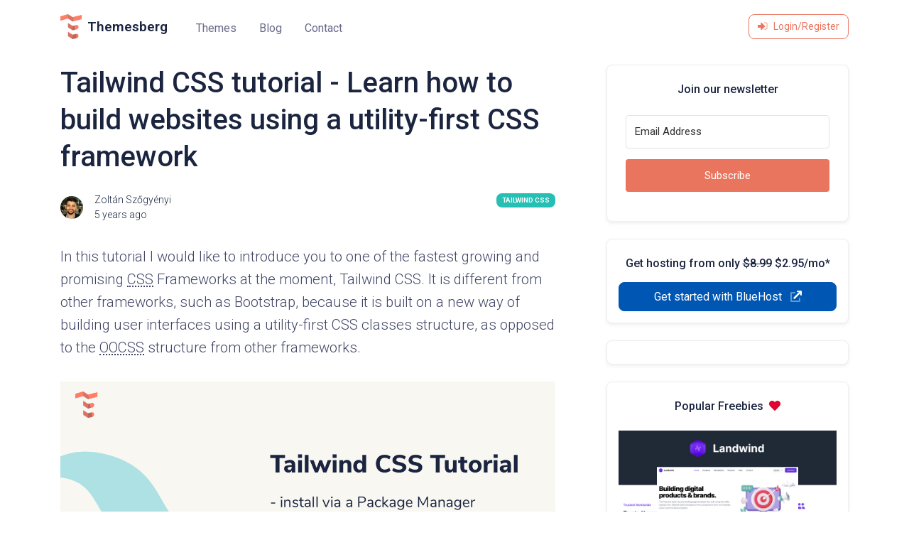

--- FILE ---
content_type: text/html; charset=UTF-8
request_url: https://themesberg.com/blog/tailwind-css/tutorial
body_size: 21664
content:
<!doctype html> <html lang="en"> <head>  <link rel="canonical" href="https://themesberg.com/blog/tailwind-css/tutorial">  <title>Tailwind CSS tutorial - Learn how to build websites using a utility-first CSS framework - Themesberg Blog</title> <meta charset="utf-8"> <meta name="viewport" content="width=device-width, initial-scale=1, shrink-to-fit=no"> <meta name="description" content="Start learning about Tailwind CSS with this guide which covers installing via a package manager, generating the configuration file, building a website and reducing the final CSS file."> <meta name="author" content="Themesberg"> <meta name="csrf-token" content="l88Q5ZHGCUbmMs2iMSEWBhFNfzrmBh4SXoXLYDBc">  <meta name="image" content="https://themesberg.s3.us-east-2.amazonaws.com/public/posts/tailwind-css-tutorial.jpg"> <meta name=”robots” content="index, follow"> <meta itemprop="name" content="Tailwind CSS tutorial - Learn how to build websites using a utility-first CSS framework - Themesberg Blog"> <meta itemprop="description" content="Start learning about Tailwind CSS with this guide which covers installing via a package manager, generating the configuration file, building a website and reducing the final CSS file."> <meta itemprop="image" content="https://themesberg.s3.us-east-2.amazonaws.com/public/posts/tailwind-css-tutorial.jpg"> <meta name="twitter:title" content="Tailwind CSS tutorial - Learn how to build websites using a utility-first CSS framework - Themesberg Blog"> <meta name="twitter:url" content="https://themesberg.com/blog/tailwind-css/tutorial"> <meta name="twitter:description" content="Start learning about Tailwind CSS with this guide which covers installing via a package manager, generating the configuration file, building a website and reducing the final CSS file."> <meta name="twitter:card" content="summary_large_image"> <meta name="twitter:site" content="@themesberg"> <meta name="twitter:creator" content="@themesberg"> <meta name="twitter:image" content="https://themesberg.s3.us-east-2.amazonaws.com/public/posts/tailwind-css-tutorial.jpg"> <meta name="og:title" content="Tailwind CSS tutorial - Learn how to build websites using a utility-first CSS framework - Themesberg Blog"> <meta name="og:type" content="article"> <meta name="og:image" content="https://themesberg.s3.us-east-2.amazonaws.com/public/posts/tailwind-css-tutorial.jpg"> <meta name="og:description" content="Start learning about Tailwind CSS with this guide which covers installing via a package manager, generating the configuration file, building a website and reducing the final CSS file."> <meta name="og:url" content="https://themesberg.com/blog/tailwind-css/tutorial"> <meta name="og:site_name" content="Themesberg"> <meta name="fb:app_id" content="2440134909584662">  <link rel="apple-touch-icon" sizes="180x180" href="https://themesberg.com/apple-touch-icon.png"> <link rel="icon" type="image/png" sizes="32x32" href="https://themesberg.com/favicon-32x32.png"> <link rel="icon" type="image/png" sizes="16x16" href="https://themesberg.com/favicon-16x16.png"> <link rel="manifest" href="https://themesberg.com/site.webmanifest"> <link rel="mask-icon" href="https://themesberg.com/safari-pinned-tab.svg" color="#ff7f66"> <meta name="msapplication-TileColor" content="#ffffff"> <meta name="theme-color" content="#ffffff">  <link href="https://fonts.googleapis.com/css?family=Roboto:300,400,500,600,700&display=swap" rel="stylesheet"> <link rel="stylesheet" href="https://pro.fontawesome.com/releases/v5.15.4/css/all.css" integrity="sha384-rqn26AG5Pj86AF4SO72RK5fyefcQ/x32DNQfChxWvbXIyXFePlEktwD18fEz+kQU" crossorigin="anonymous"> <link rel="stylesheet" type="text/css" href="https://cdn.jsdelivr.net/npm/cookieconsent@3/build/cookieconsent.min.css" /> <link type="text/css" href="https://themesberg.com/css/themesberg.css" rel="stylesheet">   <script src="https://cdn.usefathom.com/script.js" data-site="ZLGNUJDJ" defer></script>  </head> <body>  <div id="fb-root"></div> <script>(function(d, s, id) { var js, fjs = d.getElementsByTagName(s)[0]; if (d.getElementById(id)) return; js = d.createElement(s); js.id = id; js.src = "https://connect.facebook.net/en_US/sdk.js#xfbml=1&version=v3.0"; fjs.parentNode.insertBefore(js, fjs); }(document, 'script', 'facebook-jssdk'));</script>   <noscript><iframe src="https://www.googletagmanager.com/ns.html?id=GTM-THQTXJ7" height="0" width="0" style="display:none;visibility:hidden"></iframe></noscript>   <header> <nav class="navbar navbar-main navbar-expand-lg navbar-light " > <div class="container"> <a class="navbar-brand mr-lg-4" href="https://themesberg.com">  <div class="d-flex align-items-center"> <svg xmlns="http://www.w3.org/2000/svg" viewBox="0 0 54 64"><defs><style>.class-1{fill:#ff7f66;}.class-2,.class-4{fill:#2a344f;}.class-2{opacity:0.32;isolation:isolate;}.class-3{opacity:0.16;}</style></defs><title>logo</title><g id="Layer_2" data-name="Layer 2"><g id="Layer_1-2" data-name="Layer 1"><g id="Group_16" data-name="Group 16"><g id="Group_15" data-name="Group 15"><g id="Group_12" data-name="Group 12"><path id="Path_35" data-name="Path 35" class="class-1" d="M53.52,1.87l-22,5.39a1.61,1.61,0,0,1-1.23-.21L19.89.25a1.57,1.57,0,0,0-1.3-.19l-18,5.3A.77.77,0,0,0,0,6.09V16.87L18.59,11.4a1.57,1.57,0,0,1,1.3.19l10.4,6.79a1.53,1.53,0,0,0,1.23.21L54,13.09V2.23a.39.39,0,0,0-.39-.38Z"/><path id="Path_36" data-name="Path 36" class="class-1" d="M40.25,27.84l-8.73,2.1a1.57,1.57,0,0,1-1.23-.21l-10.4-6.8a.37.37,0,0,0-.53.11.31.31,0,0,0-.07.2V33.47a.75.75,0,0,0,.34.63l10.66,7a1.57,1.57,0,0,0,1.23.2l9.23-2.21A6.86,6.86,0,0,0,46,32.45v-.21a4.62,4.62,0,0,0-4.68-4.55A4.93,4.93,0,0,0,40.25,27.84Z"/><path id="Path_37" data-name="Path 37" class="class-1" d="M40.25,50.52l-8.73,2.1a1.61,1.61,0,0,1-1.23-.21l-10.4-6.8a.38.38,0,0,0-.53.1.35.35,0,0,0-.07.21V56.15a.75.75,0,0,0,.34.63l10.66,7a1.53,1.53,0,0,0,1.23.21l9.23-2.22A6.84,6.84,0,0,0,46,55.13v-.21a4.62,4.62,0,0,0-4.68-4.55A4.39,4.39,0,0,0,40.25,50.52Z"/></g><path id="Path_38" data-name="Path 38" class="class-2" d="M30.86,41.29V30a1.63,1.63,0,0,0,.66,0L35.28,29l2.2,10.8-6,1.46A1.47,1.47,0,0,1,30.86,41.29Zm8.82,9.33-8.16,2a1.63,1.63,0,0,1-.66,0V64a1.63,1.63,0,0,0,.66,0l10.36-2.54Zm-8.82-32a1.63,1.63,0,0,0,.66,0l1.57-.38L30.86,7.28Z"/><g id="Group_13" data-name="Group 13" class="class-3"><path id="Path_39" data-name="Path 39" class="class-4" d="M19.29,11.36a1.82,1.82,0,0,1,.6.23l10.4,6.8a1.41,1.41,0,0,0,.57.22V7.27a1.41,1.41,0,0,1-.57-.22L19.89.25a1.82,1.82,0,0,0-.6-.23Z"/><path id="Path_40" data-name="Path 40" class="class-4" d="M30.86,52.64a1.67,1.67,0,0,1-.57-.23l-10.4-6.8a.39.39,0,0,0-.54.11.36.36,0,0,0-.06.2V56.15a.75.75,0,0,0,.34.63l10.66,7a1.73,1.73,0,0,0,.57.22Z"/><path id="Path_41" data-name="Path 41" class="class-4" d="M19.89,22.93a.39.39,0,0,0-.54.11.36.36,0,0,0-.06.2V33.47a.75.75,0,0,0,.34.63l10.66,7a1.58,1.58,0,0,0,.57.22V30a1.43,1.43,0,0,1-.57-.23Z"/></g></g></g></g></g></svg> <p class="ml-2 mb-0 logo-text ">Themesberg</p> </div>  </a> <button class="navbar-toggler" type="button" data-toggle="collapse" data-target="#navbarSupportedContent" aria-controls="navbarSupportedContent" aria-expanded="false" aria-label="Toggle navigation"> <span class="navbar-toggler-icon"></span> </button> <div class="collapse navbar-collapse pt-3 pt-lg-0" id="navbarSupportedContent"> <ul class="navbar-nav mr-auto"> <li class="nav-item"> <a href="https://themesberg.com/themes" class="nav-link">Themes</a> </li> <li class="nav-item"> <a href="https://themesberg.com/blog" class="nav-link">Blog</a> </li> <li class="nav-item"> <a href="https://themesberg.com/contact" class="nav-link">Contact</a> </li> </ul> <div class="d-flex align-items-center">  <div class="d-flex align-items-center"> <a href="https://themesberg.com/login" class="btn btn-sm btn-outline-primary mt-2 mt-lg-0" data-toggle="tooltip" data-placement="bottom" title="Join 110522 developers to access Free Themes"> <i class="fad fa-sign-in-alt mr-2"></i>Login/Register </a> </div>  </div> </div> </div> </nav> </header>  <main>  <div class="section section-sm pt-3 pt-lg-3 pb-7"> <div class="container"> <div class="row justify-content-center"> <div class="col-lg-8 pr-lg-5"> <article> <header> <div class="row"> <div class="col-12"> <h1 class="h1 m-0 mb-2">Tailwind CSS tutorial - Learn how to build websites using a utility-first CSS framework</h1> <div class="d-flex justify-content-between align-items-center"> <a href="https://twitter.com/zoltanszogyenyi" data-toggle="tooltip" data-placement="bottom" title="@zoltanszogyenyi on Twitter" target="_blank" rel="author" class="text-dark d-flex align-items-center mt-3 mb-2"> <img class="avatar-md avatar-lg-lg rounded-circle m-0" src="https://themesberg.com/img/users/zoltan-szogyenyi.jpg" alt="Profile Zoltán Szőgyényi"> <div class="font-small ml-3"> <address class="mb-0"><span class="font-weight-medium">Zoltán Szőgyényi</span></address> <time class="font-xsmall" pubdate datetime="Oct 17 2020">5 years ago</time> </div> </a> <div> <a href="https://themesberg.com/blog/tailwind-css" class="badge badge-sm badge-secondary text-uppercase text-white mb-3" style="background: #25BFB3">Tailwind CSS</a> </div> </div>  </div> </div> </header> <div class="my-4"> <p>In this tutorial I would like to introduce you to one of the fastest growing and promising <abbr title="Cascading Style Sheets">CSS</abbr> Frameworks at the moment, Tailwind CSS. It is different from other frameworks, such as Bootstrap, because it is built on a new way of building user interfaces using a utility-first CSS classes structure, as opposed to the <abbr title="Object Oriented Cascading Style Sheets">OOCSS</abbr> structure from other frameworks.</p>
<p>
    <img src="https://themesberg.s3.us-east-2.amazonaws.com/public/posts/tailwind-css-tutorial.jpg" alt="Tailwind CSS Tutorial">
</p>
<p>By the end of this guide you will be able to install, configure and build a responsive hero section (<a href="https://themesberg.github.io/tailwind-css-tutorial/" target="_blank">live demo</a>) using the utility-first classes from Tailwind CSS and configure the project using the recommended PostCSS powered Tailwind configuration file for better maintainability and versatility.</p>
<p>Here’s the table of contents for this tutorial for Tailwind CSS:</p>
<ul>
    <li>
        <a href="#introduction">Introducing Tailwind CSS</a>
    </li>
    <li>
        <a href="#package-manager">Adding Tailwind CSS to your project via a package manager</a>
    </li>
    <li>
        <a href="#configuring-tailwind-css">Creating the configuration file and process your CSS with Tailwind</a>
    </li>
    <li>
        <a href="#tailwind-css-classes">Building a responsive hero section using the utility-first classes from Tailwind</a>
    </li>
    <li>
        <a href="#customizing-tailwind-css">Customize fonts, colors and add extra classes using the configuration file</a>
    </li>
    <li>
        <a href="#purge-tailwind-css">Reduce loading time and file size by purging the unused classes from your CSS</a>
    </li>
    <li>
        <a href="#conclusion">Conclusion and summary</a>
    </li>
</ul>
<p>Before getting started, below you will find the final folder structure that you should have by the end of this tutorial.</p>
<pre class="bg-soft language-bash">
    <code class="language-bash">
.
├── index.html
├── main.css
├── output.css
├── package-lock.json
├── package.json
└── tailwind.config.js
    </code>
</pre>
<p>I believe that it will be helpful if you get lost along the way. If you want to download the files, you can find them on our <a href="https://github.com/themesberg/tailwind-css-tutorial" target="_blank">public Github repository</a> under the MIT license.</p>
<p>Without further ado, let’s get started!</p>
<h2 id="introduction">Introducing Tailwind CSS</h2>
<p>Tailwind CSS is the most popular utility-first CSS framework in the world for rapidly building custom user interfaces for the web. It is a highly customizable collection of low-level CSS utility classes written in PostCSS destined to be customized using JavaScript.</p>
<p>The first release of Tailwind CSS happened on the 1st of November, 2017 on GitHub as an open-source project. Initially, it was only a side-project for Adam Wathan that helped him with some of his projects, but in time became a fully-fledged and popular CSS framework with a new utility-first methodology.</p>
<p>By the beginning of August 2020 it is estimated that it was downloaded by over 10 million times, making it one of the most rapidly growing CSS frameworks in the world at the time and by the end of September 2020 it is estimated that the official <a href="https://tailwindcss.com/" target="_blank">Tailwind CSS documentation</a> was accessed by over 1 million developers worldwide.</p>
<p>It is different from other CSS Frameworks, such as Bootstrap, because of the new way of building user interfaces using a utility-first approach, rather than an object oriented one. I wrote a pretty extensive <a href="https://themesberg.com/blog/design/tailwind-css-vs-bootstrap" target="_blank">article comparing Bootstrap to Tailwind</a> a while ago.</p>

<h2 id="package-manager">Adding Tailwind CSS to your project via a package manager</h2>
<p>There are multiple ways of including Tailwind CSS into your project, and even though you can do it really fast via a CDN, the most recommended method is to use a package manager and then make full use of the configuration possibilities via PostCSS using building tools.</p>
<p>In this tutorial I will show you how to include the latest stable version of Tailwind CSS via NPM and then create a Tailwind configuration file and process the CSS based on that.</p>
<p>First of all, make sure you <a href="https://nodejs.org/en/" target="_blank">Node.js</a> and NPM installed on your machine. If you don’t already have a package.json file, then run the following command using the terminal inside the root directory of your project:</p>
<pre class="bg-soft language-bash">
    <code class="language-bash">
npm init
    </code>
</pre>
<p>This will create a package.json file that holds information about your project and future library dependencies. After you have done it, run the following command in your terminal to install the latest stable version of Tailwind CSS and save it as a dependency:</p>
<pre class="bg-soft language-bash">
    <code class="language-bash">
npm install tailwindcss --save
    </code>
</pre>
<p>What this does is that Tailwind CSS will now be available in your <code class="text-primary">node_modules</code> folder and the next time you will run <code class="text-primary">npm install</code> it will automatically download Tailwind CSS into your project as a dependency. It’s an easy way to manage project dependencies across environments such as your local development files and production code from the server.</p>
<h3>Adding Tailwind to your CSS</h3>
<p>Now that you have installed Tailwind CSS using <abbr title="Node Package Manager">NPM</abbr>, you will need to use the custom <code class="text-primary">@tailwind</code> directive and inject Tailwind’s base, components, and utilities styles into your main CSS file.</p>
<p>To do this, create a new CSS file called main.css (or any other preferred name) and add the following lines of code inside it:</p>
<pre class="bg-soft language-css">
    <code class="language-css">
@tailwind base;

@tailwind components;

@tailwind utilities;
    </code>
</pre>
<p>What this does is that as soon as this file will be processed using Tailwind it will be swapped with the actual CSS styles from Tailwind. You’ll see soon exactly what will happen.</p>
<h2 id="configuring-tailwind-css">Creating the configuration file and process your CSS with Tailwind</h2>
<p>The recommended way of developing with Tailwind CSS is to have a configuration file that you will edit along the way based on your needs. You will be able to easily add and modify the default utility classes from Tailwind. Practically, it will be very easy to change fonts, colors, sizings, spacings and literally anything.</p>
<p>Using the Tailwind CLI run the following command and generate a boilerplate configuration file:</p>
<pre class="bg-soft language-bash">
    <code class="language-bash">
npx tailwindcss init
    </code>
</pre>
<p>This will generate a file called <code class="text-primary">tailwind.config.js</code> having the following content:</p>
<pre class="bg-soft language-javascript">
    <code class="language-javascript">
// tailwind.config.js
module.exports = {
    future: {},
    purge: [],
    theme: {
    extend: {},
    },
    variants: {},
    plugins: [],
}
    </code>
</pre>
<p>Now add the following two plugins:</p>
<pre class="bg-soft language-javascript">
    <code class="language-javascript">
plugins: [
    // ...
    require('tailwindcss'),
    require('autoprefixer'),
    // ...
]
    </code>
</pre>
<h3>Processing your CSS with Tailwind</h3>
<p>Later in this tutorial I will show you how to automatically watch for changes in your CSS file, but for now you can just run the following command to compile the main.css file and create a new file called output.css, which will be the actual CSS file that will be included in the <abbr title="Hypertext Markup Language">HTML</abbr> files:</p>
<pre class="bg-soft language-bash">
    <code class="language-bash">
npx tailwindcss build main.css -o output.css
    </code>
</pre>
<p>If you take a look at your folder structure, you will see that a new output.css file was generated which holds all of the default Tailwind CSS utility classes based on the configuration file that we have created.</p>
<h3>Including Tailwind CSS into your HTML templates</h3>
<p>Create an HTML file called <code class="text-primary">index.html</code> in your root project directory and make sure to include the output.css CSS file inside the head tag of your template:</p>
<pre class="bg-soft language-html">
    <code class="language-html">
&#x3C;!DOCTYPE html&#x3E;
&#x3C;html lang=&#x22;en&#x22;&#x3E;
&#x3C;head&#x3E;
    &#x3C;meta charset=&#x22;UTF-8&#x22;&#x3E;
    &#x3C;meta name=&#x22;viewport&#x22; content=&#x22;width=device-width, initial-scale=1.0&#x22;&#x3E;
    &#x3C;title&#x3E;Tailwind CSS Tutorial by Themesberg&#x3C;/title&#x3E;
    &#x3C;link rel=&#x22;stylesheet&#x22; href=&#x22;output.css&#x22;&#x3E;
&#x3C;/head&#x3E;
&#x3C;body&#x3E;
    &#x3C;!-- Build awesome user interfaces using Tailwind CSS starting from here --&#x3E;
&#x3C;/body&#x3E;
&#x3C;/html&#x3E;
    </code>
</pre>
<p>Congratulations! You have successfully set up Tailwind CSS using the recommended method by the official documentation. In the next section of this tutorial you will learn how to build a responsive hero section using the utility classes from Tailwind CSS.</p>
<h2 id="tailwind-css-classes">Building a responsive hero section using the utility-first classes from Tailwind</h2>
<p>Let’s now get started by building a hero section using the utility-first classes from Tailwind CSS. The goal is to create a navigation bar with a logo, menu items and some call to action buttons and then follow up with a hero section.</p>
<p>
    <a href="https://themesberg.github.io/tailwind-css-tutorial/" target="_blank">
        <img src="https://themesberg.s3.us-east-2.amazonaws.com/public/posts/tailwind-css-tutorial-hero-section.jpg" data-src="https://themesberg.s3.us-east-2.amazonaws.com/public/posts/tailwind-css-tutorial-hero-section.jpg" class="lazy" alt="Tailwind CSS Tutorial Hero Section">
    </a>
</p>
<p>Within your <code class="text-primary">index.html</code> file, create two new HTML tags that will be the wrapper and navigation element of the page:</p>
<pre class="bg-soft language-html">
    <code class="language-html">
&#x3C;header&#x3E;
    &#x3C;nav&#x3E;
        &#x3C;!-- Logo will come here --&#x3E;

        &#x3C;!-- Menu items in the center here --&#x3E;

        &#x3C;!-- CTA buttons will come here --&#x3E;
    &#x3C;/nav&#x3E;
&#x3C;/header&#x3E;
    </code>
</pre>
<p>Now that you have created the base section of the navigation bar, you can now start using the utility classes from Tailwind CSS to set up the layout and element. First of all, you need to wrap the navigation bar within a container so that it will be properly aligned with the content below.</p>
<p>Add the following classes to the <code class="text-primary">&#x3C;nav&#x3E;</code> element:</p>
<pre class="bg-soft language-html">
    <code class="language-html">
&#x3C;nav class=&#x201D;flex items-center justify-between p-6 container mx-auto&#x201D;&#x3E;
    </code>
</pre>
<p>Let’s break down each class and what it means:</p>
<ul>
    <li><strong>flex</strong> - applies the <code class="text-primary">display: flex</code> property to the element</li>
    <li><strong>items-center</strong> - using flexbox it will vertically align the elements within the nav HTML tag</li>
    <li><strong>p-6</strong> - adds padding to all directions for the <code class="text-primary">&#x3C;nav&#x3E;</code> element</li>
    <li><strong>container</strong> - sets the <code class="text-primary">max-width</code> of an element to match the <code class="text-primary">min-width</code> of the current breakpoint (by default <code class="text-primary">1280px max-width</code>)</li>
    <li><strong>mx-auto</strong> -  applies an margin:auto, thus centering the nav element horizontally</li>
</ul>
<p>Let’s continue by adding a logo to the left side of the navigation bar. I prefer adding inline <abbr title="Scalable Vector Graphics">SVG</abbr> for the logo because of increased loading time and customization possibilities. Here’s the Themesberg logo in SVG format with the original Tailwind CSS colors:</p>
<pre class="bg-soft language-html">
    <code class="language-html">
&#x3C;a href=&#x201D;#&#x201D;&#x3E;
    &#x3C;svg class=&#x22;h-10 w-10&#x22; xmlns=&#x22;http://www.w3.org/2000/svg&#x22; viewBox=&#x22;0 0 54 64&#x22;&#x3E;&#x3C;defs&#x3E;&#x3C;style&#x3E;.cls-1{fill:#319795;}.cls-2,.cls-4{fill:#2a344f;}.cls-2{opacity:0.32;isolation:isolate;}.cls-3{opacity:0.16;}&#x3C;/style&#x3E;&#x3C;/defs&#x3E;&#x3C;title&#x3E;logo&#x3C;/title&#x3E;&#x3C;g id=&#x22;Layer_2&#x22; data-name=&#x22;Layer 2&#x22;&#x3E;&#x3C;g id=&#x22;Layer_1-2&#x22; data-name=&#x22;Layer 1&#x22;&#x3E;&#x3C;g id=&#x22;Group_16&#x22; data-name=&#x22;Group 16&#x22;&#x3E;&#x3C;g id=&#x22;Group_15&#x22; data-name=&#x22;Group 15&#x22;&#x3E;&#x3C;g id=&#x22;Group_12&#x22; data-name=&#x22;Group 12&#x22;&#x3E;&#x3C;path id=&#x22;Path_35&#x22; data-name=&#x22;Path 35&#x22; class=&#x22;cls-1&#x22; d=&#x22;M53.52,1.87l-22,5.39a1.61,1.61,0,0,1-1.23-.21L19.89.25a1.57,1.57,0,0,0-1.3-.19l-18,5.3A.77.77,0,0,0,0,6.09V16.87L18.59,11.4a1.57,1.57,0,0,1,1.3.19l10.4,6.79a1.53,1.53,0,0,0,1.23.21L54,13.09V2.23a.39.39,0,0,0-.39-.38Z&#x22;&#x3E;&#x3C;/path&#x3E;&#x3C;path id=&#x22;Path_36&#x22; data-name=&#x22;Path 36&#x22; class=&#x22;cls-1&#x22; d=&#x22;M40.25,27.84l-8.73,2.1a1.57,1.57,0,0,1-1.23-.21l-10.4-6.8a.37.37,0,0,0-.53.11.31.31,0,0,0-.07.2V33.47a.75.75,0,0,0,.34.63l10.66,7a1.57,1.57,0,0,0,1.23.2l9.23-2.21A6.86,6.86,0,0,0,46,32.45v-.21a4.62,4.62,0,0,0-4.68-4.55A4.93,4.93,0,0,0,40.25,27.84Z&#x22;&#x3E;&#x3C;/path&#x3E;&#x3C;path id=&#x22;Path_37&#x22; data-name=&#x22;Path 37&#x22; class=&#x22;cls-1&#x22; d=&#x22;M40.25,50.52l-8.73,2.1a1.61,1.61,0,0,1-1.23-.21l-10.4-6.8a.38.38,0,0,0-.53.1.35.35,0,0,0-.07.21V56.15a.75.75,0,0,0,.34.63l10.66,7a1.53,1.53,0,0,0,1.23.21l9.23-2.22A6.84,6.84,0,0,0,46,55.13v-.21a4.62,4.62,0,0,0-4.68-4.55A4.39,4.39,0,0,0,40.25,50.52Z&#x22;&#x3E;&#x3C;/path&#x3E;&#x3C;/g&#x3E;&#x3C;path id=&#x22;Path_38&#x22; data-name=&#x22;Path 38&#x22; class=&#x22;cls-2&#x22; d=&#x22;M30.86,41.29V30a1.63,1.63,0,0,0,.66,0L35.28,29l2.2,10.8-6,1.46A1.47,1.47,0,0,1,30.86,41.29Zm8.82,9.33-8.16,2a1.63,1.63,0,0,1-.66,0V64a1.63,1.63,0,0,0,.66,0l10.36-2.54Zm-8.82-32a1.63,1.63,0,0,0,.66,0l1.57-.38L30.86,7.28Z&#x22;&#x3E;&#x3C;/path&#x3E;&#x3C;g id=&#x22;Group_13&#x22; data-name=&#x22;Group 13&#x22; class=&#x22;cls-3&#x22;&#x3E;&#x3C;path id=&#x22;Path_39&#x22; data-name=&#x22;Path 39&#x22; class=&#x22;cls-4&#x22; d=&#x22;M19.29,11.36a1.82,1.82,0,0,1,.6.23l10.4,6.8a1.41,1.41,0,0,0,.57.22V7.27a1.41,1.41,0,0,1-.57-.22L19.89.25a1.82,1.82,0,0,0-.6-.23Z&#x22;&#x3E;&#x3C;/path&#x3E;&#x3C;path id=&#x22;Path_40&#x22; data-name=&#x22;Path 40&#x22; class=&#x22;cls-4&#x22; d=&#x22;M30.86,52.64a1.67,1.67,0,0,1-.57-.23l-10.4-6.8a.39.39,0,0,0-.54.11.36.36,0,0,0-.06.2V56.15a.75.75,0,0,0,.34.63l10.66,7a1.73,1.73,0,0,0,.57.22Z&#x22;&#x3E;&#x3C;/path&#x3E;&#x3C;path id=&#x22;Path_41&#x22; data-name=&#x22;Path 41&#x22; class=&#x22;cls-4&#x22; d=&#x22;M19.89,22.93a.39.39,0,0,0-.54.11.36.36,0,0,0-.06.2V33.47a.75.75,0,0,0,.34.63l10.66,7a1.58,1.58,0,0,0,.57.22V30a1.43,1.43,0,0,1-.57-.23Z&#x22;&#x3E;&#x3C;/path&#x3E;&#x3C;/g&#x3E;&#x3C;/g&#x3E;&#x3C;/g&#x3E;&#x3C;/g&#x3E;&#x3C;/g&#x3E;&#x3C;/svg&#x3E;
&#x3C;/a&#x3E;
    </code>
</pre>
<p>
    <img src="https://themesberg.s3.us-east-2.amazonaws.com/public/posts/tailwind-css-navigation-bar-logo.png" data-src="https://themesberg.s3.us-east-2.amazonaws.com/public/posts/tailwind-css-navigation-bar-logo.png" class="lazy" alt="Tailwind CSS Navigation Bar Logo">
</p>
<p>Now that we have a logo, we need to create the menu items as well. Right after the logo, add the following HTML markup:</p>
<pre class="bg-soft language-html">
    <code class="language-html">
&#x3C;div class=&#x22;text-lg text-gray-600 hidden lg:flex&#x22;&#x3E;
    &#x3C;a href=&#x22;#&#x22; class=&#x22;block mt-4 lg:inline-block text-teal-600 lg:mt-0 mr-10&#x22;&#x3E;
        Home
    &#x3C;/a&#x3E;
    &#x3C;a href=&#x22;#&#x22; class=&#x22;block mt-4 lg:inline-block hover:text-gray-700 lg:mt-0 mr-10&#x22;&#x3E;
        Services
    &#x3C;/a&#x3E;
    &#x3C;a href=&#x22;#&#x22; class=&#x22;block mt-4 lg:inline-block hover:text-gray-700 lg:mt-0 mr-10&#x22;&#x3E;
        Portfolio
    &#x3C;/a&#x3E;
    &#x3C;a href=&#x22;#&#x22; class=&#x22;block hover:text-gray-700 mt-4 lg:inline-block lg:mt-0 mr-10&#x22;&#x3E;
        Company
    &#x3C;/a&#x3E;
    &#x3C;a href=&#x22;#&#x22; class=&#x22;block hover:text-gray-700 mt-4 lg:inline-block lg:mt-0&#x22;&#x3E;
        Contact
    &#x3C;/a&#x3E;
&#x3C;/div&#x3E;
    </code>
</pre>
<p>
    <img src="https://themesberg.s3.us-east-2.amazonaws.com/public/posts/tailwind-css-navigation-bar-menu-items.png" data-src="https://themesberg.s3.us-east-2.amazonaws.com/public/posts/tailwind-css-navigation-bar-menu-items.png" class="lazy" alt="Tailwind CSS Navigation Bar Menu Items">
</p>
<p>Let’s first break down the meaning of the first div element and the classes used:</p>
<ul>
    <li><strong>text-lg</strong> - applies a slightly larger font size for the text inside the element (by default it applies <code class="text-primary">font-size: 1.125rem;</code>)</li>
    <li><strong>text-gray-600</strong> - applies a gray color to the text within the element (starts from <code class="text-primary">text-gray-100</code> to <code class="text-primary">text-gray-900</code>, 100 being the lightest color and 900 being the darkest)</li>
    <li><strong>hidden</strong> - applies <code class="text-primary">display: none;</code> to the element hiding it</li>
    <li><strong>lg:flex</strong> - this is the first responsive class in this tutorial, we will cover it later, but for now all you need to know is that it applies display:flex for larger screens</li>
</ul>
<p>Let’s now see what each class means for the actual menu items:</p>
<ul>
    <li><strong>block</strong> - applies <code class="text-primary">display:block;</code> to the HTML tag</li>
    <li><strong>mt-4</strong> - applies margin to the top part of the element</li>
    <li><strong>lg:inline-block</strong> - for larger devices the element will become an inline element, making the menu items stay on one row</li>
    <li><strong>hover:text-gray-700</strong> - when hovering over the element, it will make the color of the menu item slightly darker</li>
    <li><strong>lg:mt-0</strong> - for larger devices don’t apply the top margin (makes sense, because on mobile the menu items will be shown one under each other, whereas on larger devices they’re all on one row)</li>
    <li><strong>mr-10</strong> - applies a margin to the right side of the element to properly space the menu items between each other</li>
</ul>
<p>Ultimately let’s add two <abbr title="Call To Action">CTA</abbr> buttons and show a hamburger menu icon for mobile devices to the right side of the navigation bar:</p>
<pre class="bg-soft language-html">
    <code class="language-html">
&#x3C;div class=&#x22;flex items-center&#x22;&#x3E;
    &#x3C;div class=&#x22;mr-5 lg:mr-0&#x22;&#x3E;
        &#x3C;button class=&#x22;py-2 px-6 rounded-md text-gray-600 hover:text-gray-700 text-lg&#x22;&#x3E;Sign in&#x3C;/button&#x3E;
        &#x3C;button class=&#x22;py-2 px-6 bg-teal-500 hover:bg-teal-600 rounded-md text-white text-lg&#x22;&#x3E;Sign up&#x3C;/button&#x3E;
    &#x3C;/div&#x3E;
    &#x3C;div class=&#x22;block lg:hidden&#x22;&#x3E;
        &#x3C;button class=&#x22;flex items-center px-4 py-3 border rounded text-teal-500 border-teal-500 focus:outline-none&#x22;&#x3E;
            &#x3C;svg class=&#x22;fill-current h-3 w-3&#x22; viewBox=&#x22;0 0 20 20&#x22; xmlns=&#x22;http://www.w3.org/2000/svg&#x22;&#x3E;
                &#x3C;title&#x3E;Menu&#x3C;/title&#x3E;
                &#x3C;path d=&#x22;M0 3h20v2H0V3zm0 6h20v2H0V9zm0 6h20v2H0v-2z&#x22; /&#x3E;
            &#x3C;/svg&#x3E;
        &#x3C;/button&#x3E;
    &#x3C;/div&#x3E;
&#x3C;/div&#x3E;
    </code>
</pre>
<p>
    <img src="https://themesberg.s3.us-east-2.amazonaws.com/public/posts/tailwind-css-tutorial-navigation-bar.png" data-src="https://themesberg.s3.us-east-2.amazonaws.com/public/posts/tailwind-css-tutorial-navigation-bar.png" class="lazy" alt="Tailwind CSS Tutorial Navigation Bar">
</p>
<p>The <code class="text-primary">rounded-md</code> class adds a small border radius for the buttons and the other utility classes are similar to the ones used for the previous elements in this tutorial, but with different values and properties.</p>
<p>Here’s the full HTML markup for the navigation bar in case you’re not sure if you got the order right:</p>
<pre class="bg-soft language-html">
    <code class="language-html">

&#x3C;header&#x3E;
    &#x3C;nav class=&#x22;flex items-center justify-between p-6 container mx-auto&#x22;&#x3E;
        &#x3C;!-- Logo --&#x3E;
        &#x3C;svg class=&#x22;h-10 w-10&#x22; xmlns=&#x22;http://www.w3.org/2000/svg&#x22; viewBox=&#x22;0 0 54 64&#x22;&#x3E;
            &#x3C;defs&#x3E;
                &#x3C;style&#x3E;
                    .cls-1 {
                        fill: #319795;
                    }

                    .cls-2,
                    .cls-4 {
                        fill: #2a344f;
                    }

                    .cls-2 {
                        opacity: 0.32;
                        isolation: isolate;
                    }

                    .cls-3 {
                        opacity: 0.16;
                    }
                &#x3C;/style&#x3E;
            &#x3C;/defs&#x3E;
            &#x3C;title&#x3E;logo&#x3C;/title&#x3E;
            &#x3C;g id=&#x22;Layer_2&#x22; data-name=&#x22;Layer 2&#x22;&#x3E;
                &#x3C;g id=&#x22;Layer_1-2&#x22; data-name=&#x22;Layer 1&#x22;&#x3E;
                    &#x3C;g id=&#x22;Group_16&#x22; data-name=&#x22;Group 16&#x22;&#x3E;
                        &#x3C;g id=&#x22;Group_15&#x22; data-name=&#x22;Group 15&#x22;&#x3E;
                            &#x3C;g id=&#x22;Group_12&#x22; data-name=&#x22;Group 12&#x22;&#x3E;
                                &#x3C;path id=&#x22;Path_35&#x22; data-name=&#x22;Path 35&#x22; class=&#x22;cls-1&#x22;
                                    d=&#x22;M53.52,1.87l-22,5.39a1.61,1.61,0,0,1-1.23-.21L19.89.25a1.57,1.57,0,0,0-1.3-.19l-18,5.3A.77.77,0,0,0,0,6.09V16.87L18.59,11.4a1.57,1.57,0,0,1,1.3.19l10.4,6.79a1.53,1.53,0,0,0,1.23.21L54,13.09V2.23a.39.39,0,0,0-.39-.38Z&#x22;&#x3E;
                                &#x3C;/path&#x3E;
                                &#x3C;path id=&#x22;Path_36&#x22; data-name=&#x22;Path 36&#x22; class=&#x22;cls-1&#x22;
                                    d=&#x22;M40.25,27.84l-8.73,2.1a1.57,1.57,0,0,1-1.23-.21l-10.4-6.8a.37.37,0,0,0-.53.11.31.31,0,0,0-.07.2V33.47a.75.75,0,0,0,.34.63l10.66,7a1.57,1.57,0,0,0,1.23.2l9.23-2.21A6.86,6.86,0,0,0,46,32.45v-.21a4.62,4.62,0,0,0-4.68-4.55A4.93,4.93,0,0,0,40.25,27.84Z&#x22;&#x3E;
                                &#x3C;/path&#x3E;
                                &#x3C;path id=&#x22;Path_37&#x22; data-name=&#x22;Path 37&#x22; class=&#x22;cls-1&#x22;
                                    d=&#x22;M40.25,50.52l-8.73,2.1a1.61,1.61,0,0,1-1.23-.21l-10.4-6.8a.38.38,0,0,0-.53.1.35.35,0,0,0-.07.21V56.15a.75.75,0,0,0,.34.63l10.66,7a1.53,1.53,0,0,0,1.23.21l9.23-2.22A6.84,6.84,0,0,0,46,55.13v-.21a4.62,4.62,0,0,0-4.68-4.55A4.39,4.39,0,0,0,40.25,50.52Z&#x22;&#x3E;
                                &#x3C;/path&#x3E;
                            &#x3C;/g&#x3E;
                            &#x3C;path id=&#x22;Path_38&#x22; data-name=&#x22;Path 38&#x22; class=&#x22;cls-2&#x22;
                                d=&#x22;M30.86,41.29V30a1.63,1.63,0,0,0,.66,0L35.28,29l2.2,10.8-6,1.46A1.47,1.47,0,0,1,30.86,41.29Zm8.82,9.33-8.16,2a1.63,1.63,0,0,1-.66,0V64a1.63,1.63,0,0,0,.66,0l10.36-2.54Zm-8.82-32a1.63,1.63,0,0,0,.66,0l1.57-.38L30.86,7.28Z&#x22;&#x3E;
                            &#x3C;/path&#x3E;
                            &#x3C;g id=&#x22;Group_13&#x22; data-name=&#x22;Group 13&#x22; class=&#x22;cls-3&#x22;&#x3E;
                                &#x3C;path id=&#x22;Path_39&#x22; data-name=&#x22;Path 39&#x22; class=&#x22;cls-4&#x22;
                                    d=&#x22;M19.29,11.36a1.82,1.82,0,0,1,.6.23l10.4,6.8a1.41,1.41,0,0,0,.57.22V7.27a1.41,1.41,0,0,1-.57-.22L19.89.25a1.82,1.82,0,0,0-.6-.23Z&#x22;&#x3E;
                                &#x3C;/path&#x3E;
                                &#x3C;path id=&#x22;Path_40&#x22; data-name=&#x22;Path 40&#x22; class=&#x22;cls-4&#x22;
                                    d=&#x22;M30.86,52.64a1.67,1.67,0,0,1-.57-.23l-10.4-6.8a.39.39,0,0,0-.54.11.36.36,0,0,0-.06.2V56.15a.75.75,0,0,0,.34.63l10.66,7a1.73,1.73,0,0,0,.57.22Z&#x22;&#x3E;
                                &#x3C;/path&#x3E;
                                &#x3C;path id=&#x22;Path_41&#x22; data-name=&#x22;Path 41&#x22; class=&#x22;cls-4&#x22;
                                    d=&#x22;M19.89,22.93a.39.39,0,0,0-.54.11.36.36,0,0,0-.06.2V33.47a.75.75,0,0,0,.34.63l10.66,7a1.58,1.58,0,0,0,.57.22V30a1.43,1.43,0,0,1-.57-.23Z&#x22;&#x3E;
                                &#x3C;/path&#x3E;
                            &#x3C;/g&#x3E;
                        &#x3C;/g&#x3E;
                    &#x3C;/g&#x3E;
                &#x3C;/g&#x3E;
            &#x3C;/g&#x3E;
        &#x3C;/svg&#x3E;

        &#x3C;!-- Menu items --&#x3E;
        &#x3C;div class=&#x22;text-lg text-gray-600 hidden lg:flex&#x22;&#x3E;
            &#x3C;a href=&#x22;#&#x22; class=&#x22;block mt-4 lg:inline-block text-teal-600 lg:mt-0 mr-10&#x22;&#x3E;
                Home
            &#x3C;/a&#x3E;
            &#x3C;a href=&#x22;#&#x22; class=&#x22;block mt-4 lg:inline-block hover:text-gray-700 lg:mt-0 mr-10&#x22;&#x3E;
                Services
            &#x3C;/a&#x3E;
            &#x3C;a href=&#x22;#&#x22; class=&#x22;block mt-4 lg:inline-block hover:text-gray-700 lg:mt-0 mr-10&#x22;&#x3E;
                Portfolio
            &#x3C;/a&#x3E;
            &#x3C;a href=&#x22;#&#x22; class=&#x22;block hover:text-gray-700 mt-4 lg:inline-block lg:mt-0 mr-10&#x22;&#x3E;
                Company
            &#x3C;/a&#x3E;
            &#x3C;a href=&#x22;#&#x22; class=&#x22;block hover:text-gray-700 mt-4 lg:inline-block lg:mt-0&#x22;&#x3E;
                Contact
            &#x3C;/a&#x3E;
        &#x3C;/div&#x3E;

        &#x3C;!-- CTA and Hamburger icon --&#x3E;
        &#x3C;div class=&#x22;flex items-center&#x22;&#x3E;
            &#x3C;div class=&#x22;mr-5 lg:mr-0&#x22;&#x3E;
                &#x3C;button class=&#x22;py-2 px-6 rounded-md text-gray-600 hover:text-gray-700 text-lg&#x22;&#x3E;Sign in&#x3C;/button&#x3E;
                &#x3C;button class=&#x22;py-2 px-6 bg-teal-500 hover:bg-teal-600 rounded-md text-white text-lg&#x22;&#x3E;Sign up&#x3C;/button&#x3E;
            &#x3C;/div&#x3E;
            &#x3C;div class=&#x22;block lg:hidden&#x22;&#x3E;
                &#x3C;button
                    class=&#x22;flex items-center px-4 py-3 border rounded text-teal-500 border-teal-500 focus:outline-none&#x22;&#x3E;
                    &#x3C;svg class=&#x22;fill-current h-3 w-3&#x22; viewBox=&#x22;0 0 20 20&#x22; xmlns=&#x22;http://www.w3.org/2000/svg&#x22;&#x3E;
                        &#x3C;title&#x3E;Menu&#x3C;/title&#x3E;
                        &#x3C;path d=&#x22;M0 3h20v2H0V3zm0 6h20v2H0V9zm0 6h20v2H0v-2z&#x22; /&#x3E;
                    &#x3C;/svg&#x3E;
                &#x3C;/button&#x3E;
            &#x3C;/div&#x3E;
        &#x3C;/div&#x3E;
    &#x3C;/nav&#x3E;
&#x3C;/header&#x3E;
    </code>
</pre>
<h3>Building the hero section</h3>
<p>Now that we’re done with the navigation bar, let’s start building the hero section. It will have two parts: the description part on the left and the sign up form on the right. Let’s start with the wrapper elements, as always:</p>
<p>
    <a href="https://themesberg.github.io/tailwind-css-tutorial/">
        <img src="https://themesberg.s3.us-east-2.amazonaws.com/public/posts/tailwind-css-hero-section.png" data-src="https://themesberg.s3.us-east-2.amazonaws.com/public/posts/tailwind-css-hero-section.png" class="lazy" alt="Tailwind CSS Hero Section">
    </a>
</p>
<pre class="bg-soft language-html">
    <code class="language-html">
&#x3C;main class=&#x22;mt-12 lg:mt-32&#x22;&#x3E;
    &#x3C;section class=&#x22;container mx-auto px-6&#x22;&#x3E;
        &#x3C;!-- hero section content goes here --&#x3E;
    &#x3C;/section&#x3E;
&#x3C;/main&#x3E;
    </code>
</pre>
<p>The first two utility margin classes from Tailwind CSS for the <code class="text-primary">&#x3C;main&#x3E;</code> tag are used to create a proper spacing between the main content and the navigation bar. After that, the classic container classes are being used to center the content horizontally and an extra px-6 is used to apply a padding to match with the spacing of the navigation bar.</p>
<p>Within the <code class="text-primary">&#x3C;section&#x3E;</code> tag add the following <code class="text-primary">&#x3C;div&#x3E;</code> wrapper elements to create a two column layout for the hero section:</p>
<pre class="bg-soft language-html">
    <code class="language-html">
&#x3C;div class=&#x22;w-full lg:flex items-center&#x22;&#x3E;
    &#x3C;div class=&#x22;w-full lg:w-1/2&#x22;&#x3E;
        &#x3C;!-- hero section description goes here --&#x3E;
    &#x3C;/div&#x3E;
    &#x3C;div class=&#x22;w-full lg:w-1/2 lg:pl-24&#x22;&#x3E;
        &#x3C;!-- sign-up form goes here --&#x3E;
    &#x3C;/div&#x3E;
&#x3C;/div&#x3E;
    </code>
</pre>
<p>Here’s a situation where the power of Tailwind CSS unfolds. As we have a two column layout that has to become a column layout on mobile, it is very easy to set these responsive styles using the classes from Tailwind.</p>
<p>The <code class="text-primary">lg:w-1/2</code> class effectively sets a 50% width for the element, but only for larger devices. By default, it will take the properties from the <code class="text-primary">w-full</code> class which adds a <code class="text-primary">width:100%</code> style to the element. There is an extra <code class="text-primary">lg:pl-24</code> class added to the second wrapper element to set a spacing between the description and sign-up form on larger devices.</p>
<p>Add the following markup to inside the first <code class="text-primary">&#x3C;div&#x3E;</code> wrapper element to add the description text of the hero section:</p>
<pre class="bg-soft language-html">
    <code class="language-html">
&#x3C;h2 class=&#x22;text-md lg:text-2xl text-gray-600&#x22;&#x3E;Market Intelligence Solutions to&#x3C;/h2&#x3E;
&#x3C;h1 class=&#x22;text-5xl lg:text-6xl font-bold text-teal-600 mb-2 lg:mb-6&#x22;&#x3E;Win your market&#x3C;/h1&#x3E;
&#x3C;p class=&#x22;text-md lg:text-xl font-light text-gray-800 mb-8&#x22;&#x3E;Powerful analytics tools for your business. See the exact keywords for which your competitors rank in organic search and the amount of traffic driven by each of them.&#x3C;/p&#x3E;
    </code>
</pre>
<p>
    <img src="https://themesberg.s3.us-east-2.amazonaws.com/public/posts/tailwind-css-header-text.png" data-src="https://themesberg.s3.us-east-2.amazonaws.com/public/posts/tailwind-css-header-text.png" class="lazy" alt="Tailwind CSS Hero Section Headers">
</p>
<p>As you can see, we made good use of the text size, color, font weight and spacing classes to quickly set up a nice looking hero section description.</p>
<h3>Adding a sign-up form</h3>
<p>All we have left to do now to finish the hero section is to create a sign-up form. We will require the user to add her/his full name, email address and the size of her/his company in terms of employees.</p>
<p>Add the following HTML markup inside the second <code class="text-primary">&#x3C;div&#x3E;</code> wrapper element of the section:</p>
<pre class="bg-soft language-html">
    <code class="language-html">
&lt;form action=&quot;#&quot; class=&quot;bg-gray-100 shadow-sm rounded-md p-8&quot;&gt;
    &lt;div class=&quot;mb-6&quot;&gt;
        &lt;label for=&quot;name&quot; class=&quot;mb-3 block text-gray-700&quot;&gt;Full name:&lt;/label&gt;
        &lt;input type=&quot;text&quot; id=&quot;name&quot; class=&quot;bg-white rounded-md border border-gray-200 p-3 focus:outline-none w-full&quot; placeholder=&quot;John Doe&quot; required&gt;
    &lt;/div&gt;
    &lt;div class=&quot;mb-6&quot;&gt;
        &lt;label for=&quot;email&quot; class=&quot;mb-3 block text-gray-700&quot;&gt;Email address:&lt;/label&gt;
        &lt;input type=&quot;email&quot; id=&quot;email&quot; class=&quot;bg-white rounded-md border border-gray-200 p-3 focus:outline-none w-full&quot; placeholder=&quot;<a href="/cdn-cgi/l/email-protection" class="__cf_email__" data-cfemail="95fffafdfbbbf1faf0d5f6faf8e5f4fbecbbf6faf8">[email&#160;protected]</a>&quot; required&gt;
    &lt;/div&gt;
    &lt;div class=&quot;mb-8&quot;&gt;
        &lt;label for=&quot;company_size&quot; class=&quot;mb-3 block text-gray-700&quot;&gt;Company size:&lt;/label&gt;
        &lt;select id=&quot;company_size&quot; class=&quot;bg-white rounded-md border border-gray-200 p-3 focus:outline-none w-full&quot; required&gt;
            &lt;option value=&quot;&quot;&gt;Select an option&lt;/option&gt;
            &lt;option value=&quot;1&quot;&gt;1-10&lt;/option&gt;
            &lt;option value=&quot;2&quot;&gt;10-50&lt;/option&gt;
            &lt;option value=&quot;3&quot;&gt;50-100&lt;/option&gt;
            &lt;option value=&quot;4&quot;&gt;100+&lt;/option&gt;
        &lt;/select&gt;
    &lt;/div&gt;
    &lt;button type=&quot;submit&quot; class=&quot;py-3 px-12 bg-teal-500 hover:bg-teal-600 mr-5 rounded-md text-white text-lg focus:outline-none w-full&quot;&gt;Request Demo&lt;/button&gt;
&lt;/form&gt;
    </code>
</pre>
<p>
    <img src="https://themesberg.s3.us-east-2.amazonaws.com/public/posts/tailwind-css-sign-up-form.png" data-src="https://themesberg.s3.us-east-2.amazonaws.com/public/posts/tailwind-css-sign-up-form.png" class="lazy" alt="Tailwind CSS Hero Section Headers">
</p>
<p>As you can see, yet again, we have conveniently used the utility classes to set the styling properties for each element. Here’s a breakdown of the new classes in this example:</p>
<ul>
    <li><strong>focus:outline-none</strong> - removes the default focus outline styling of browsers when focusing on the element</li>
    <li><strong>border</strong> - adds a 1px border width to the element</li>
    <li><strong>border-gray-200</strong> - makes the border color a lighter shade of gray</li>
    <li><strong>bg-white</strong> - adds a white background to the element</li>
</ul>
<p>Congratulations! Now you finished a page with a responsive navigation bar and a hero section with a sign-up form using Tailwind CSS. The next few sections of this tutorial will cover customizing the project using the configuration file and reducing the final CSS file size by purging it based on the classes used within your HTML templates.</p>
<h2 id="customizing-tailwind-css">Customize fonts, colors and add extra classes using the configuration file</h2>
<p>Although the default set of classes from Tailwind CSS offer a great variety of styling options, most likely you will need to customize project design properties, such as the font, colors, sizings, spacing, container width and many more.</p>
<p>To change the base font of your project, first you need to make the font available in your project. We love the Nunito font from <a href="https://fonts.google.com/" target="_blank">Google Fonts</a>, but you can choose another one based on your preferences or project requirements. Include the font within your <code class="text-primary">&#x3C;head&#x3E;</code> tag in your <code class="text-primary">index.html</code> file:</p>
<pre class="bg-soft language-html">
    <code class="language-html">
&#x3C;link href=&#x22;https://fonts.googleapis.com/css2?family=Nunito&#x26;display=swap&#x22; rel=&#x22;stylesheet&#x22;&#x3E;
    </code>
</pre>
<p>Afterwards, make sure to swap the default values for the font family used by Tailwind CSS in the <code class="text-primary">tailwinding.config.js</code> file:</p>
<pre class="bg-soft language-javascript">
    <code class="language-javascript">
module.exports = {
    purge: [],
    theme: {
        fontFamily: {
        sans: ['Nunito', 'sans-serif'],
        display: ['Nunito', 'sans-serif'],
        body: ['Nunito', 'sans-serif']
        },
        extend: {}
    },
    variants: {},
    plugins: [
        require('tailwindcss'),
        require('autoprefixer')
    ]
}
    </code>
</pre>
<p>If you run the following command in your terminal, it will process your configuration and main.css file and update the font family that you specified:</p>
<pre class="bg-soft language-bash">
    <code class="language-bash">
npx tailwindcss build main.css -o output.css
    </code>
</pre>
<p>If you refresh the main page, you will see that the font has been changed to Nunito from Google Fonts.</p>
<h3>Extending Tailwind CSS with custom colors</h3>
<p>Most projects come with certain requirements in terms of branding colors, meaning that the default colors provided by Tailwind CSS may not be enough for your needs. In this case, it is best to use the extend method provided by the Tailwind configuration file.</p>
<p>Let’s say you have two colors based on your brand and you need to be able to use them using the Tailwind classes. All you need to do is go to the <code class="text-primary">tailwind.config.js</code> file once again, and add the following two lines to the extend key of the main object:</p>
<pre class="bg-soft language-javascript">
    <code class="language-javascript">
extend: {
    colors: {
        primary: '#EA755E',
        secondary: '#BD675F'
    }
}
    </code>
</pre>
<p>If you use the building command once again in the terminal, the colors you have added are now available with the Tailwind CSS classes and you can apply these colors to text, backgrounds, borders and many more. An example of a usage would be <code class="text-primary">text-primary</code>, <code class="text-primary">border-primary</code> or <code class="text-primary">bg-primary</code>.</p>
<p>Adding properties within the extend key of the main object will not override the current set of classes, but extend them. The previous example of changing the font actually changes the properties of the default classes used by Tailwind.</p>
<h2 id="purge-tailwind-css">Reduce loading time and file size by purging the unused classes from your CSS</h2>
<p>One of the disadvantages that you may initially encounter using Tailwind CSS is the huge size of the final CSS file. The reason for that is because it includes a wide range of utility classes that may not be ever used within your project.</p>
<p>The good news is that you can easily reduce the file size by removing the unused CSS classes using the purge feature within your <code class="text-primary">tailwind.config.js</code> file.</p>
<p>Add the following line of code to your configuration file:</p>
<pre class="bg-soft language-javascript">
    <code class="language-javascript">
purge: {
    enabled: true,
    content: [
        './**/*.html'
    ]
}
    </code>
</pre>
<p>If you run the building command, you will see that the <code class="text-primary">output.css</code> file is a lot smaller than before and uses only the classes that it has found within your HTML templates specified in the configuration file.</p>
<p>You can read a lot more about the <a href="https://tailwindcss.com/docs/controlling-file-size" target="_blank">Purge CSS feature</a> at the official documentation.</p>
<h2>Tailwind CSS components library - Flowbite</h2>
<p>One of the disadvantages that Tailwind has compared to other CSS frameworks is that it doesn't have a base set of web components such as buttons, alerts, navbars that you can use to build interfaces even faster.</p>
<p>
    <a href="https://flowbite.com/docs/getting-started/introduction/" target="_blank">
        <img src="https://flowbite.s3.amazonaws.com/flowbite-docs.png" alt="Tailwind CSS components">
    </a>
</p>
<p>A solution to this problem can be an open source <a href="https://flowbite.com/docs/getting-started/introduction/" target="_blank">library of Tailwind components</a> called Flowbite which includes components and interactive elements such as dropdowns, buttons, navigation bars, modals, datepickers, and more.</p>
<h2 id="conclusion">Conclusion and summary</h2>
<p>I hope this tutorial helped you get a good understanding of what Tailwind CSS is, how it works and the advantages it can have over other CSS Frameworks when it comes to building user interfaces fast and efficiently.</p>
<p>You learned how to install Tailwind CSS using a package manager, learn the base Tailwind CSS utility classes to build a navigation bar and a hero section, use the configuration file to your advantage and reduce the final file size of your CSS. Congratulations!</p> <footer class="mt-2 mt-lg-4"> <div class="row mb-0 mb-lg-4"> <div class="col-12 mb-4 d-flex"> <ul class="d-flex list-style-none"> <li class="mr-3"> <a href="https://twitter.com/intent/tweet?text=Tailwind CSS tutorial - Learn how to build websites using a utility-first CSS framework via @themesberg https://themesberg.com/blog/tailwind-css/tutorial" rel="nofollow noopener" target="_blank" class="btn btn-sm btn-icon-only rounded-circle btn-twitter" data-toggle="tooltip" data-placement="bottom" title="Share on Twitter"> <span class="btn-inner-icon"><i class="fab fa-twitter"></i></span> </a> </li> <li class="mr-3"> <a href="http://www.reddit.com/submit?url=https://themesberg.com/blog/tailwind-css/tutorial&title=Tailwind CSS tutorial - Learn how to build websites using a utility-first CSS framework" rel="nofollow noopener" target="_blank" class="btn btn-sm btn-icon-only rounded-circle btn-reddit" data-toggle="tooltip" data-placement="bottom" title="Post on Reddit"> <span class="btn-inner-icon"><i class="fab fa-reddit"></i></span> </a> </li> <li class="mr-3 d-flex align-items-center"> <div class="fb-share-button d-flex align-items-center" data-toggle="tooltip" data-placement="bottom" title="Share on Facebook" data-original-title="Share on Facebook" data-href="https://themesberg.com/blog/tailwind-css/tutorial" data-layout="button_count"> </div> </li> </ul> </div> </div> <aside class="row"> <div class="col-12"> <div id="disqus_thread"></div> <script data-cfasync="false" src="/cdn-cgi/scripts/5c5dd728/cloudflare-static/email-decode.min.js"></script><script> var disqus_config = function () { this.page.url = "https://themesberg.com/blog/tailwind-css/tutorial"; this.page.identifier = "blog/tailwind-css/tutorial"; }; (function() { var d = document, s = d.createElement('script'); s.src = 'https://https-themesberg-com.disqus.com/embed.js'; s.setAttribute('data-timestamp', +new Date()); (d.head || d.body).appendChild(s); })(); </script> <noscript>Please enable JavaScript to view the <a href="https://disqus.com/?ref_noscript">comments powered by Disqus.</a></noscript> </div> </aside> </footer> </div> </article> </div> <aside class="col-12 col-lg-4 mt-3 mt-lg-0 pl-lg-4"> <div class="card shadow-sm border-light rounded-md p-3 pt-4"> <p class="mb-3 text-center h6">Join our newsletter</p> <script src="https://f.convertkit.com/ckjs/ck.5.js"></script> <form action="https://app.convertkit.com/forms/1881096/subscriptions" class="seva-form formkit-form" method="post" data-sv-form="1881096" data-uid="62926e41f0" data-format="inline" data-version="5" data-options="{&quot;settings&quot;:{&quot;after_subscribe&quot;:{&quot;action&quot;:&quot;message&quot;,&quot;success_message&quot;:&quot;Success! Now check your email to confirm your subscription.&quot;,&quot;redirect_url&quot;:&quot;&quot;},&quot;analytics&quot;:{&quot;google&quot;:null,&quot;facebook&quot;:null,&quot;segment&quot;:null,&quot;pinterest&quot;:null,&quot;sparkloop&quot;:null},&quot;modal&quot;:{&quot;trigger&quot;:&quot;timer&quot;,&quot;scroll_percentage&quot;:null,&quot;timer&quot;:5,&quot;devices&quot;:&quot;all&quot;,&quot;show_once_every&quot;:15},&quot;powered_by&quot;:{&quot;show&quot;:false,&quot;url&quot;:&quot;https://convertkit.com?utm_source=dynamic&amp;utm_medium=referral&amp;utm_campaign=poweredby&amp;utm_content=form&quot;},&quot;recaptcha&quot;:{&quot;enabled&quot;:false},&quot;return_visitor&quot;:{&quot;action&quot;:&quot;show&quot;,&quot;custom_content&quot;:&quot;&quot;},&quot;slide_in&quot;:{&quot;display_in&quot;:&quot;bottom_right&quot;,&quot;trigger&quot;:&quot;timer&quot;,&quot;scroll_percentage&quot;:null,&quot;timer&quot;:5,&quot;devices&quot;:&quot;all&quot;,&quot;show_once_every&quot;:15},&quot;sticky_bar&quot;:{&quot;display_in&quot;:&quot;top&quot;,&quot;trigger&quot;:&quot;timer&quot;,&quot;scroll_percentage&quot;:null,&quot;timer&quot;:5,&quot;devices&quot;:&quot;all&quot;,&quot;show_once_every&quot;:15}},&quot;version&quot;:&quot;5&quot;}" min-width="400 500 600 700 800"><div data-style="clean"><ul class="formkit-alert formkit-alert-error" data-element="errors" data-group="alert"></ul><div data-element="fields" data-stacked="false" class="seva-fields formkit-fields"><div class="formkit-field"><input class="formkit-input" name="email_address" aria-label="Email Address" placeholder="Email Address" required="" type="email" style="color: rgb(0, 0, 0); border-color: rgb(227, 227, 227); border-radius: 4px; font-weight: 400;"></div><button data-element="submit" class="formkit-submit formkit-submit" style="color: rgb(255, 255, 255); background-color: rgb(234, 117, 94); border-radius: 4px; font-weight: 400;"><div class="formkit-spinner"><div></div><div></div><div></div></div><span class="">Subscribe</span></button></div></div><style>.formkit-form[data-uid="62926e41f0"] *{box-sizing:border-box;}.formkit-form[data-uid="62926e41f0"]{-webkit-font-smoothing:antialiased;-moz-osx-font-smoothing:grayscale;}.formkit-form[data-uid="62926e41f0"] legend{border:none;font-size:inherit;margin-bottom:10px;padding:0;position:relative;display:table;}.formkit-form[data-uid="62926e41f0"] fieldset{border:0;padding:0.01em 0 0 0;margin:0;min-width:0;}.formkit-form[data-uid="62926e41f0"] body:not(:-moz-handler-blocked) fieldset{display:table-cell;}.formkit-form[data-uid="62926e41f0"] h1,.formkit-form[data-uid="62926e41f0"] h2,.formkit-form[data-uid="62926e41f0"] h3,.formkit-form[data-uid="62926e41f0"] h4,.formkit-form[data-uid="62926e41f0"] h5,.formkit-form[data-uid="62926e41f0"] h6{color:inherit;font-size:inherit;font-weight:inherit;}.formkit-form[data-uid="62926e41f0"] p{color:inherit;font-size:inherit;font-weight:inherit;}.formkit-form[data-uid="62926e41f0"] ol:not([template-default]),.formkit-form[data-uid="62926e41f0"] ul:not([template-default]),.formkit-form[data-uid="62926e41f0"] blockquote:not([template-default]){text-align:left;}.formkit-form[data-uid="62926e41f0"] p:not([template-default]),.formkit-form[data-uid="62926e41f0"] hr:not([template-default]),.formkit-form[data-uid="62926e41f0"] blockquote:not([template-default]),.formkit-form[data-uid="62926e41f0"] ol:not([template-default]),.formkit-form[data-uid="62926e41f0"] ul:not([template-default]){color:inherit;font-style:initial;}.formkit-form[data-uid="62926e41f0"] .ordered-list,.formkit-form[data-uid="62926e41f0"] .unordered-list{list-style-position:outside !important;padding-left:1em;}.formkit-form[data-uid="62926e41f0"] .list-item{padding-left:0;}.formkit-form[data-uid="62926e41f0"][data-format="modal"]{display:none;}.formkit-form[data-uid="62926e41f0"][data-format="slide in"]{display:none;}.formkit-form[data-uid="62926e41f0"][data-format="sticky bar"]{display:none;}.formkit-sticky-bar .formkit-form[data-uid="62926e41f0"][data-format="sticky bar"]{display:block;}.formkit-form[data-uid="62926e41f0"] .formkit-input,.formkit-form[data-uid="62926e41f0"] .formkit-select,.formkit-form[data-uid="62926e41f0"] .formkit-checkboxes{width:100%;}.formkit-form[data-uid="62926e41f0"] .formkit-button,.formkit-form[data-uid="62926e41f0"] .formkit-submit{border:0;border-radius:5px;color:#ffffff;cursor:pointer;display:inline-block;text-align:center;font-size:15px;font-weight:500;cursor:pointer;margin-bottom:15px;overflow:hidden;padding:0;position:relative;vertical-align:middle;}.formkit-form[data-uid="62926e41f0"] .formkit-button:hover,.formkit-form[data-uid="62926e41f0"] .formkit-submit:hover,.formkit-form[data-uid="62926e41f0"] .formkit-button:focus,.formkit-form[data-uid="62926e41f0"] .formkit-submit:focus{outline:none;}.formkit-form[data-uid="62926e41f0"] .formkit-button:hover > span,.formkit-form[data-uid="62926e41f0"] .formkit-submit:hover > span,.formkit-form[data-uid="62926e41f0"] .formkit-button:focus > span,.formkit-form[data-uid="62926e41f0"] .formkit-submit:focus > span{background-color:rgba(0,0,0,0.1);}.formkit-form[data-uid="62926e41f0"] .formkit-button > span,.formkit-form[data-uid="62926e41f0"] .formkit-submit > span{display:block;-webkit-transition:all 300ms ease-in-out;transition:all 300ms ease-in-out;padding:12px 24px;}.formkit-form[data-uid="62926e41f0"] .formkit-input{background:#ffffff;font-size:15px;padding:12px;border:1px solid #e3e3e3;-webkit-flex:1 0 auto;-ms-flex:1 0 auto;flex:1 0 auto;line-height:1.4;margin:0;-webkit-transition:border-color ease-out 300ms;transition:border-color ease-out 300ms;}.formkit-form[data-uid="62926e41f0"] .formkit-input:focus{outline:none;border-color:#1677be;-webkit-transition:border-color ease 300ms;transition:border-color ease 300ms;}.formkit-form[data-uid="62926e41f0"] .formkit-input::-webkit-input-placeholder{color:inherit;opacity:0.8;}.formkit-form[data-uid="62926e41f0"] .formkit-input::-moz-placeholder{color:inherit;opacity:0.8;}.formkit-form[data-uid="62926e41f0"] .formkit-input:-ms-input-placeholder{color:inherit;opacity:0.8;}.formkit-form[data-uid="62926e41f0"] .formkit-input::placeholder{color:inherit;opacity:0.8;}.formkit-form[data-uid="62926e41f0"] [data-group="dropdown"]{position:relative;display:inline-block;width:100%;}.formkit-form[data-uid="62926e41f0"] [data-group="dropdown"]::before{content:"";top:calc(50% - 2.5px);right:10px;position:absolute;pointer-events:none;border-color:#4f4f4f transparent transparent transparent;border-style:solid;border-width:6px 6px 0 6px;height:0;width:0;z-index:999;}.formkit-form[data-uid="62926e41f0"] [data-group="dropdown"] select{height:auto;width:100%;cursor:pointer;color:#333333;line-height:1.4;margin-bottom:0;padding:0 6px;-webkit-appearance:none;-moz-appearance:none;appearance:none;font-size:15px;padding:12px;padding-right:25px;border:1px solid #e3e3e3;background:#ffffff;}.formkit-form[data-uid="62926e41f0"] [data-group="dropdown"] select:focus{outline:none;}.formkit-form[data-uid="62926e41f0"] [data-group="checkboxes"]{text-align:left;margin:0;}.formkit-form[data-uid="62926e41f0"] [data-group="checkboxes"] [data-group="checkbox"]{margin-bottom:10px;}.formkit-form[data-uid="62926e41f0"] [data-group="checkboxes"] [data-group="checkbox"] *{cursor:pointer;}.formkit-form[data-uid="62926e41f0"] [data-group="checkboxes"] [data-group="checkbox"]:last-of-type{margin-bottom:0;}.formkit-form[data-uid="62926e41f0"] [data-group="checkboxes"] [data-group="checkbox"] input[type="checkbox"]{display:none;}.formkit-form[data-uid="62926e41f0"] [data-group="checkboxes"] [data-group="checkbox"] input[type="checkbox"] + label::after{content:none;}.formkit-form[data-uid="62926e41f0"] [data-group="checkboxes"] [data-group="checkbox"] input[type="checkbox"]:checked + label::after{border-color:#ffffff;content:"";}.formkit-form[data-uid="62926e41f0"] [data-group="checkboxes"] [data-group="checkbox"] input[type="checkbox"]:checked + label::before{background:#10bf7a;border-color:#10bf7a;}.formkit-form[data-uid="62926e41f0"] [data-group="checkboxes"] [data-group="checkbox"] label{position:relative;display:inline-block;padding-left:28px;}.formkit-form[data-uid="62926e41f0"] [data-group="checkboxes"] [data-group="checkbox"] label::before,.formkit-form[data-uid="62926e41f0"] [data-group="checkboxes"] [data-group="checkbox"] label::after{position:absolute;content:"";display:inline-block;}.formkit-form[data-uid="62926e41f0"] [data-group="checkboxes"] [data-group="checkbox"] label::before{height:16px;width:16px;border:1px solid #e3e3e3;background:#ffffff;left:0px;top:3px;}.formkit-form[data-uid="62926e41f0"] [data-group="checkboxes"] [data-group="checkbox"] label::after{height:4px;width:8px;border-left:2px solid #4d4d4d;border-bottom:2px solid #4d4d4d;-webkit-transform:rotate(-45deg);-ms-transform:rotate(-45deg);transform:rotate(-45deg);left:4px;top:8px;}.formkit-form[data-uid="62926e41f0"] .formkit-alert{background:#f9fafb;border:1px solid #e3e3e3;border-radius:5px;-webkit-flex:1 0 auto;-ms-flex:1 0 auto;flex:1 0 auto;list-style:none;margin:25px auto;padding:12px;text-align:center;width:100%;}.formkit-form[data-uid="62926e41f0"] .formkit-alert:empty{display:none;}.formkit-form[data-uid="62926e41f0"] .formkit-alert-success{background:#d3fbeb;border-color:#10bf7a;color:#0c905c;}.formkit-form[data-uid="62926e41f0"] .formkit-alert-error{background:#fde8e2;border-color:#f2643b;color:#ea4110;}.formkit-form[data-uid="62926e41f0"] .formkit-spinner{display:-webkit-box;display:-webkit-flex;display:-ms-flexbox;display:flex;height:0px;width:0px;margin:0 auto;position:absolute;top:0;left:0;right:0;width:0px;overflow:hidden;text-align:center;-webkit-transition:all 300ms ease-in-out;transition:all 300ms ease-in-out;}.formkit-form[data-uid="62926e41f0"] .formkit-spinner > div{margin:auto;width:12px;height:12px;background-color:#fff;opacity:0.3;border-radius:100%;display:inline-block;-webkit-animation:formkit-bouncedelay-formkit-form-data-uid-62926e41f0- 1.4s infinite ease-in-out both;animation:formkit-bouncedelay-formkit-form-data-uid-62926e41f0- 1.4s infinite ease-in-out both;}.formkit-form[data-uid="62926e41f0"] .formkit-spinner > div:nth-child(1){-webkit-animation-delay:-0.32s;animation-delay:-0.32s;}.formkit-form[data-uid="62926e41f0"] .formkit-spinner > div:nth-child(2){-webkit-animation-delay:-0.16s;animation-delay:-0.16s;}.formkit-form[data-uid="62926e41f0"] .formkit-submit[data-active] .formkit-spinner{opacity:1;height:100%;width:50px;}.formkit-form[data-uid="62926e41f0"] .formkit-submit[data-active] .formkit-spinner ~ span{opacity:0;}.formkit-form[data-uid="62926e41f0"] .formkit-powered-by[data-active="false"]{opacity:0.35;}.formkit-form[data-uid="62926e41f0"] .formkit-powered-by-convertkit-container{display:-webkit-box;display:-webkit-flex;display:-ms-flexbox;display:flex;width:100%;z-index:5;margin:10px 0;position:relative;}.formkit-form[data-uid="62926e41f0"] .formkit-powered-by-convertkit-container[data-active="false"]{opacity:0.35;}.formkit-form[data-uid="62926e41f0"] .formkit-powered-by-convertkit{-webkit-align-items:center;-webkit-box-align:center;-ms-flex-align:center;align-items:center;background-color:#ffffff;border:1px solid #dce1e5;border-radius:4px;color:#373f45;cursor:pointer;display:block;height:36px;margin:0 auto;opacity:0.95;padding:0;-webkit-text-decoration:none;text-decoration:none;text-indent:100%;-webkit-transition:ease-in-out all 200ms;transition:ease-in-out all 200ms;white-space:nowrap;overflow:hidden;-webkit-user-select:none;-moz-user-select:none;-ms-user-select:none;user-select:none;width:190px;background-repeat:no-repeat;background-position:center;background-image:url("data:image/svg+xml;charset=utf8,%3Csvg width='162' height='20' viewBox='0 0 162 20' fill='none' xmlns='http://www.w3.org/2000/svg'%3E%3Cpath d='M83.0561 15.2457C86.675 15.2457 89.4722 12.5154 89.4722 9.14749C89.4722 5.99211 86.8443 4.06563 85.1038 4.06563C82.6801 4.06563 80.7373 5.76407 80.4605 8.28551C80.4092 8.75244 80.0387 9.14403 79.5686 9.14069C78.7871 9.13509 77.6507 9.12841 76.9314 9.13092C76.6217 9.13199 76.3658 8.88106 76.381 8.57196C76.4895 6.38513 77.2218 4.3404 78.618 2.76974C80.1695 1.02445 82.4289 0 85.1038 0C89.5979 0 93.8406 4.07791 93.8406 9.14749C93.8406 14.7608 89.1832 19.3113 83.1517 19.3113C78.8502 19.3113 74.5179 16.5041 73.0053 12.5795C72.9999 12.565 72.9986 12.5492 73.0015 12.534C73.0218 12.4179 73.0617 12.3118 73.1011 12.2074C73.1583 12.0555 73.2143 11.907 73.2062 11.7359L73.18 11.1892C73.174 11.0569 73.2075 10.9258 73.2764 10.8127C73.3452 10.6995 73.4463 10.6094 73.5666 10.554L73.7852 10.4523C73.9077 10.3957 74.0148 10.3105 74.0976 10.204C74.1803 10.0974 74.2363 9.97252 74.2608 9.83983C74.3341 9.43894 74.6865 9.14749 75.0979 9.14749C75.7404 9.14749 76.299 9.57412 76.5088 10.1806C77.5188 13.1 79.1245 15.2457 83.0561 15.2457Z' fill='%23373F45'/%3E%3Cpath d='M155.758 6.91365C155.028 6.91365 154.804 6.47916 154.804 5.98857C154.804 5.46997 154.986 5.06348 155.758 5.06348C156.53 5.06348 156.712 5.46997 156.712 5.98857C156.712 6.47905 156.516 6.91365 155.758 6.91365ZM142.441 12.9304V9.32833L141.415 9.32323V8.90392C141.415 8.44719 141.786 8.07758 142.244 8.07986L142.441 8.08095V6.55306L144.082 6.09057V8.08073H145.569V8.50416C145.569 8.61242 145.548 8.71961 145.506 8.81961C145.465 8.91961 145.404 9.01047 145.328 9.08699C145.251 9.16351 145.16 9.2242 145.06 9.26559C144.96 9.30698 144.853 9.32826 144.745 9.32822H144.082V12.7201C144.082 13.2423 144.378 13.4256 144.76 13.4887C145.209 13.5629 145.583 13.888 145.583 14.343V14.9626C144.029 14.9626 142.441 14.8942 142.441 12.9304Z' fill='%23373F45'/%3E%3Cpath d='M110.058 7.92554C108.417 7.88344 106.396 8.92062 106.396 11.5137C106.396 14.0646 108.417 15.0738 110.058 15.0318C111.742 15.0738 113.748 14.0646 113.748 11.5137C113.748 8.92062 111.742 7.88344 110.058 7.92554ZM110.07 13.7586C108.878 13.7586 108.032 12.8905 108.032 11.461C108.032 10.1013 108.878 9.20569 110.071 9.20569C111.263 9.20569 112.101 10.0995 112.101 11.459C112.101 12.8887 111.263 13.7586 110.07 13.7586Z' fill='%23373F45'/%3E%3Cpath d='M118.06 7.94098C119.491 7.94098 120.978 8.33337 120.978 11.1366V14.893H120.063C119.608 14.893 119.238 14.524 119.238 14.0689V10.9965C119.238 9.66506 118.747 9.16047 117.891 9.16047C117.414 9.16047 116.797 9.52486 116.502 9.81915V14.069C116.502 14.1773 116.481 14.2845 116.44 14.3845C116.398 14.4845 116.337 14.5753 116.261 14.6519C116.184 14.7284 116.093 14.7891 115.993 14.8305C115.893 14.8719 115.786 14.8931 115.678 14.8931H114.847V8.10918H115.773C115.932 8.10914 116.087 8.16315 116.212 8.26242C116.337 8.36168 116.424 8.50033 116.46 8.65577C116.881 8.19328 117.428 7.94098 118.06 7.94098ZM122.854 8.09713C123.024 8.09708 123.19 8.1496 123.329 8.2475C123.468 8.34541 123.574 8.48391 123.631 8.64405L125.133 12.8486L126.635 8.64415C126.692 8.48402 126.798 8.34551 126.937 8.2476C127.076 8.1497 127.242 8.09718 127.412 8.09724H128.598L126.152 14.3567C126.091 14.5112 125.986 14.6439 125.849 14.7374C125.711 14.831 125.549 14.881 125.383 14.8809H124.333L121.668 8.09713H122.854Z' fill='%23373F45'/%3E%3Cpath d='M135.085 14.5514C134.566 14.7616 133.513 15.0416 132.418 15.0416C130.496 15.0416 129.024 13.9345 129.024 11.4396C129.024 9.19701 130.451 7.99792 132.191 7.99792C134.338 7.99792 135.254 9.4378 135.158 11.3979C135.139 11.8029 134.786 12.0983 134.38 12.0983H130.679C130.763 13.1916 131.562 13.7662 132.615 13.7662C133.028 13.7662 133.462 13.7452 133.983 13.6481C134.535 13.545 135.085 13.9375 135.085 14.4985V14.5514ZM133.673 10.949C133.785 9.87621 133.061 9.28752 132.191 9.28752C131.321 9.28752 130.734 9.93979 130.679 10.9489L133.673 10.949Z' fill='%23373F45'/%3E%3Cpath d='M137.345 8.11122C137.497 8.11118 137.645 8.16229 137.765 8.25635C137.884 8.35041 137.969 8.48197 138.005 8.62993C138.566 8.20932 139.268 7.94303 139.759 7.94303C139.801 7.94303 140.068 7.94303 140.489 7.99913V8.7265C140.489 9.11748 140.15 9.4147 139.759 9.4147C139.31 9.4147 138.651 9.5829 138.131 9.8773V14.8951H136.462V8.11112L137.345 8.11122ZM156.6 14.0508V8.09104H155.769C155.314 8.09104 154.944 8.45999 154.944 8.9151V14.8748H155.775C156.23 14.8748 156.6 14.5058 156.6 14.0508ZM158.857 12.9447V9.34254H157.749V8.91912C157.749 8.46401 158.118 8.09506 158.574 8.09506H158.857V6.56739L160.499 6.10479V8.09506H161.986V8.51848C161.986 8.97359 161.617 9.34254 161.161 9.34254H160.499V12.7345C160.499 13.2566 160.795 13.44 161.177 13.503C161.626 13.5774 162 13.9024 162 14.3574V14.977C160.446 14.977 158.857 14.9086 158.857 12.9447ZM98.1929 10.1124C98.2033 6.94046 100.598 5.16809 102.895 5.16809C104.171 5.16809 105.342 5.44285 106.304 6.12953L105.914 6.6631C105.654 7.02011 105.16 7.16194 104.749 6.99949C104.169 6.7702 103.622 6.7218 103.215 6.7218C101.335 6.7218 99.9169 7.92849 99.9068 10.1123C99.9169 12.2959 101.335 13.5201 103.215 13.5201C103.622 13.5201 104.169 13.4717 104.749 13.2424C105.16 13.0799 105.654 13.2046 105.914 13.5615L106.304 14.0952C105.342 14.7819 104.171 15.0566 102.895 15.0566C100.598 15.0566 98.2033 13.2842 98.1929 10.1124ZM147.619 5.21768C148.074 5.21768 148.444 5.58663 148.444 6.04174V9.81968L151.82 5.58131C151.897 5.47733 151.997 5.39282 152.112 5.3346C152.227 5.27638 152.355 5.24607 152.484 5.24611H153.984L150.166 10.0615L153.984 14.8749H152.484C152.355 14.8749 152.227 14.8446 152.112 14.7864C151.997 14.7281 151.897 14.6436 151.82 14.5397L148.444 10.3025V14.0508C148.444 14.5059 148.074 14.8749 147.619 14.8749H146.746V5.21768H147.619Z' fill='%23373F45'/%3E%3Cpath d='M0.773438 6.5752H2.68066C3.56543 6.5752 4.2041 6.7041 4.59668 6.96191C4.99219 7.21973 5.18994 7.62695 5.18994 8.18359C5.18994 8.55859 5.09326 8.87061 4.8999 9.11963C4.70654 9.36865 4.42822 9.52539 4.06494 9.58984V9.63379C4.51611 9.71875 4.84717 9.88721 5.05811 10.1392C5.27197 10.3882 5.37891 10.7266 5.37891 11.1543C5.37891 11.7314 5.17676 12.1841 4.77246 12.5122C4.37109 12.8374 3.81152 13 3.09375 13H0.773438V6.5752ZM1.82373 9.22949H2.83447C3.27393 9.22949 3.59473 9.16064 3.79688 9.02295C3.99902 8.88232 4.1001 8.64502 4.1001 8.31104C4.1001 8.00928 3.99023 7.79102 3.77051 7.65625C3.55371 7.52148 3.20801 7.4541 2.7334 7.4541H1.82373V9.22949ZM1.82373 10.082V12.1167H2.93994C3.37939 12.1167 3.71045 12.0332 3.93311 11.8662C4.15869 11.6963 4.27148 11.4297 4.27148 11.0664C4.27148 10.7324 4.15723 10.4849 3.92871 10.3237C3.7002 10.1626 3.35303 10.082 2.88721 10.082H1.82373Z' fill='%23373F45'/%3E%3Cpath d='M13.011 6.5752V10.7324C13.011 11.207 12.9084 11.623 12.7034 11.9805C12.5012 12.335 12.2068 12.6089 11.8201 12.8022C11.4363 12.9927 10.9763 13.0879 10.4402 13.0879C9.6433 13.0879 9.02368 12.877 8.5813 12.4551C8.13892 12.0332 7.91772 11.4531 7.91772 10.7148V6.5752H8.9724V10.6401C8.9724 11.1704 9.09546 11.5615 9.34155 11.8135C9.58765 12.0654 9.96557 12.1914 10.4753 12.1914C11.4656 12.1914 11.9607 11.6714 11.9607 10.6313V6.5752H13.011Z' fill='%23373F45'/%3E%3Cpath d='M15.9146 13V6.5752H16.9649V13H15.9146Z' fill='%23373F45'/%3E%3Cpath d='M19.9255 13V6.5752H20.9758V12.0991H23.696V13H19.9255Z' fill='%23373F45'/%3E%3Cpath d='M28.2828 13H27.2325V7.47607H25.3428V6.5752H30.1724V7.47607H28.2828V13Z' fill='%23373F45'/%3E%3Cpath d='M41.9472 13H40.8046L39.7148 9.16796C39.6679 9.00097 39.6093 8.76074 39.539 8.44727C39.4687 8.13086 39.4262 7.91113 39.4116 7.78809C39.3823 7.97559 39.3339 8.21875 39.2665 8.51758C39.2021 8.81641 39.1479 9.03905 39.1039 9.18554L38.0405 13H36.8979L36.0673 9.7832L35.2236 6.5752H36.2958L37.2143 10.3193C37.3578 10.9199 37.4604 11.4502 37.5219 11.9102C37.5541 11.6611 37.6025 11.3828 37.6669 11.0752C37.7314 10.7676 37.79 10.5186 37.8427 10.3281L38.8886 6.5752H39.9301L41.0024 10.3457C41.1049 10.6943 41.2133 11.2158 41.3276 11.9102C41.3715 11.4912 41.477 10.958 41.644 10.3105L42.558 6.5752H43.6215L41.9472 13Z' fill='%23373F45'/%3E%3Cpath d='M45.7957 13V6.5752H46.846V13H45.7957Z' fill='%23373F45'/%3E%3Cpath d='M52.0258 13H50.9755V7.47607H49.0859V6.5752H53.9155V7.47607H52.0258V13Z' fill='%23373F45'/%3E%3Cpath d='M61.2312 13H60.1765V10.104H57.2146V13H56.1643V6.5752H57.2146V9.20312H60.1765V6.5752H61.2312V13Z' fill='%23373F45'/%3E%3C/svg%3E");}.formkit-form[data-uid="62926e41f0"] .formkit-powered-by-convertkit:hover,.formkit-form[data-uid="62926e41f0"] .formkit-powered-by-convertkit:focus{background-color:#ffffff;-webkit-transform:scale(1.025) perspective(1px);-ms-transform:scale(1.025) perspective(1px);transform:scale(1.025) perspective(1px);opacity:1;}.formkit-form[data-uid="62926e41f0"] .formkit-powered-by-convertkit[data-variant="dark"],.formkit-form[data-uid="62926e41f0"] .formkit-powered-by-convertkit[data-variant="light"]{background-color:transparent;border-color:transparent;width:166px;}.formkit-form[data-uid="62926e41f0"] .formkit-powered-by-convertkit[data-variant="light"]{color:#ffffff;background-image:url("data:image/svg+xml;charset=utf8,%3Csvg width='162' height='20' viewBox='0 0 162 20' fill='none' xmlns='http://www.w3.org/2000/svg'%3E%3Cpath d='M83.0561 15.2457C86.675 15.2457 89.4722 12.5154 89.4722 9.14749C89.4722 5.99211 86.8443 4.06563 85.1038 4.06563C82.6801 4.06563 80.7373 5.76407 80.4605 8.28551C80.4092 8.75244 80.0387 9.14403 79.5686 9.14069C78.7871 9.13509 77.6507 9.12841 76.9314 9.13092C76.6217 9.13199 76.3658 8.88106 76.381 8.57196C76.4895 6.38513 77.2218 4.3404 78.618 2.76974C80.1695 1.02445 82.4289 0 85.1038 0C89.5979 0 93.8406 4.07791 93.8406 9.14749C93.8406 14.7608 89.1832 19.3113 83.1517 19.3113C78.8502 19.3113 74.5179 16.5041 73.0053 12.5795C72.9999 12.565 72.9986 12.5492 73.0015 12.534C73.0218 12.4179 73.0617 12.3118 73.1011 12.2074C73.1583 12.0555 73.2143 11.907 73.2062 11.7359L73.18 11.1892C73.174 11.0569 73.2075 10.9258 73.2764 10.8127C73.3452 10.6995 73.4463 10.6094 73.5666 10.554L73.7852 10.4523C73.9077 10.3957 74.0148 10.3105 74.0976 10.204C74.1803 10.0974 74.2363 9.97252 74.2608 9.83983C74.3341 9.43894 74.6865 9.14749 75.0979 9.14749C75.7404 9.14749 76.299 9.57412 76.5088 10.1806C77.5188 13.1 79.1245 15.2457 83.0561 15.2457Z' fill='white'/%3E%3Cpath d='M155.758 6.91365C155.028 6.91365 154.804 6.47916 154.804 5.98857C154.804 5.46997 154.986 5.06348 155.758 5.06348C156.53 5.06348 156.712 5.46997 156.712 5.98857C156.712 6.47905 156.516 6.91365 155.758 6.91365ZM142.441 12.9304V9.32833L141.415 9.32323V8.90392C141.415 8.44719 141.786 8.07758 142.244 8.07986L142.441 8.08095V6.55306L144.082 6.09057V8.08073H145.569V8.50416C145.569 8.61242 145.548 8.71961 145.506 8.81961C145.465 8.91961 145.404 9.01047 145.328 9.08699C145.251 9.16351 145.16 9.2242 145.06 9.26559C144.96 9.30698 144.853 9.32826 144.745 9.32822H144.082V12.7201C144.082 13.2423 144.378 13.4256 144.76 13.4887C145.209 13.5629 145.583 13.888 145.583 14.343V14.9626C144.029 14.9626 142.441 14.8942 142.441 12.9304Z' fill='white'/%3E%3Cpath d='M110.058 7.92554C108.417 7.88344 106.396 8.92062 106.396 11.5137C106.396 14.0646 108.417 15.0738 110.058 15.0318C111.742 15.0738 113.748 14.0646 113.748 11.5137C113.748 8.92062 111.742 7.88344 110.058 7.92554ZM110.07 13.7586C108.878 13.7586 108.032 12.8905 108.032 11.461C108.032 10.1013 108.878 9.20569 110.071 9.20569C111.263 9.20569 112.101 10.0995 112.101 11.459C112.101 12.8887 111.263 13.7586 110.07 13.7586Z' fill='white'/%3E%3Cpath d='M118.06 7.94098C119.491 7.94098 120.978 8.33337 120.978 11.1366V14.893H120.063C119.608 14.893 119.238 14.524 119.238 14.0689V10.9965C119.238 9.66506 118.747 9.16047 117.891 9.16047C117.414 9.16047 116.797 9.52486 116.502 9.81915V14.069C116.502 14.1773 116.481 14.2845 116.44 14.3845C116.398 14.4845 116.337 14.5753 116.261 14.6519C116.184 14.7284 116.093 14.7891 115.993 14.8305C115.893 14.8719 115.786 14.8931 115.678 14.8931H114.847V8.10918H115.773C115.932 8.10914 116.087 8.16315 116.212 8.26242C116.337 8.36168 116.424 8.50033 116.46 8.65577C116.881 8.19328 117.428 7.94098 118.06 7.94098ZM122.854 8.09713C123.024 8.09708 123.19 8.1496 123.329 8.2475C123.468 8.34541 123.574 8.48391 123.631 8.64405L125.133 12.8486L126.635 8.64415C126.692 8.48402 126.798 8.34551 126.937 8.2476C127.076 8.1497 127.242 8.09718 127.412 8.09724H128.598L126.152 14.3567C126.091 14.5112 125.986 14.6439 125.849 14.7374C125.711 14.831 125.549 14.881 125.383 14.8809H124.333L121.668 8.09713H122.854Z' fill='white'/%3E%3Cpath d='M135.085 14.5514C134.566 14.7616 133.513 15.0416 132.418 15.0416C130.496 15.0416 129.024 13.9345 129.024 11.4396C129.024 9.19701 130.451 7.99792 132.191 7.99792C134.338 7.99792 135.254 9.4378 135.158 11.3979C135.139 11.8029 134.786 12.0983 134.38 12.0983H130.679C130.763 13.1916 131.562 13.7662 132.615 13.7662C133.028 13.7662 133.462 13.7452 133.983 13.6481C134.535 13.545 135.085 13.9375 135.085 14.4985V14.5514ZM133.673 10.949C133.785 9.87621 133.061 9.28752 132.191 9.28752C131.321 9.28752 130.734 9.93979 130.679 10.9489L133.673 10.949Z' fill='white'/%3E%3Cpath d='M137.345 8.11122C137.497 8.11118 137.645 8.16229 137.765 8.25635C137.884 8.35041 137.969 8.48197 138.005 8.62993C138.566 8.20932 139.268 7.94303 139.759 7.94303C139.801 7.94303 140.068 7.94303 140.489 7.99913V8.7265C140.489 9.11748 140.15 9.4147 139.759 9.4147C139.31 9.4147 138.651 9.5829 138.131 9.8773V14.8951H136.462V8.11112L137.345 8.11122ZM156.6 14.0508V8.09104H155.769C155.314 8.09104 154.944 8.45999 154.944 8.9151V14.8748H155.775C156.23 14.8748 156.6 14.5058 156.6 14.0508ZM158.857 12.9447V9.34254H157.749V8.91912C157.749 8.46401 158.118 8.09506 158.574 8.09506H158.857V6.56739L160.499 6.10479V8.09506H161.986V8.51848C161.986 8.97359 161.617 9.34254 161.161 9.34254H160.499V12.7345C160.499 13.2566 160.795 13.44 161.177 13.503C161.626 13.5774 162 13.9024 162 14.3574V14.977C160.446 14.977 158.857 14.9086 158.857 12.9447ZM98.1929 10.1124C98.2033 6.94046 100.598 5.16809 102.895 5.16809C104.171 5.16809 105.342 5.44285 106.304 6.12953L105.914 6.6631C105.654 7.02011 105.16 7.16194 104.749 6.99949C104.169 6.7702 103.622 6.7218 103.215 6.7218C101.335 6.7218 99.9169 7.92849 99.9068 10.1123C99.9169 12.2959 101.335 13.5201 103.215 13.5201C103.622 13.5201 104.169 13.4717 104.749 13.2424C105.16 13.0799 105.654 13.2046 105.914 13.5615L106.304 14.0952C105.342 14.7819 104.171 15.0566 102.895 15.0566C100.598 15.0566 98.2033 13.2842 98.1929 10.1124ZM147.619 5.21768C148.074 5.21768 148.444 5.58663 148.444 6.04174V9.81968L151.82 5.58131C151.897 5.47733 151.997 5.39282 152.112 5.3346C152.227 5.27638 152.355 5.24607 152.484 5.24611H153.984L150.166 10.0615L153.984 14.8749H152.484C152.355 14.8749 152.227 14.8446 152.112 14.7864C151.997 14.7281 151.897 14.6436 151.82 14.5397L148.444 10.3025V14.0508C148.444 14.5059 148.074 14.8749 147.619 14.8749H146.746V5.21768H147.619Z' fill='white'/%3E%3Cpath d='M0.773438 6.5752H2.68066C3.56543 6.5752 4.2041 6.7041 4.59668 6.96191C4.99219 7.21973 5.18994 7.62695 5.18994 8.18359C5.18994 8.55859 5.09326 8.87061 4.8999 9.11963C4.70654 9.36865 4.42822 9.52539 4.06494 9.58984V9.63379C4.51611 9.71875 4.84717 9.88721 5.05811 10.1392C5.27197 10.3882 5.37891 10.7266 5.37891 11.1543C5.37891 11.7314 5.17676 12.1841 4.77246 12.5122C4.37109 12.8374 3.81152 13 3.09375 13H0.773438V6.5752ZM1.82373 9.22949H2.83447C3.27393 9.22949 3.59473 9.16064 3.79688 9.02295C3.99902 8.88232 4.1001 8.64502 4.1001 8.31104C4.1001 8.00928 3.99023 7.79102 3.77051 7.65625C3.55371 7.52148 3.20801 7.4541 2.7334 7.4541H1.82373V9.22949ZM1.82373 10.082V12.1167H2.93994C3.37939 12.1167 3.71045 12.0332 3.93311 11.8662C4.15869 11.6963 4.27148 11.4297 4.27148 11.0664C4.27148 10.7324 4.15723 10.4849 3.92871 10.3237C3.7002 10.1626 3.35303 10.082 2.88721 10.082H1.82373Z' fill='white'/%3E%3Cpath d='M13.011 6.5752V10.7324C13.011 11.207 12.9084 11.623 12.7034 11.9805C12.5012 12.335 12.2068 12.6089 11.8201 12.8022C11.4363 12.9927 10.9763 13.0879 10.4402 13.0879C9.6433 13.0879 9.02368 12.877 8.5813 12.4551C8.13892 12.0332 7.91772 11.4531 7.91772 10.7148V6.5752H8.9724V10.6401C8.9724 11.1704 9.09546 11.5615 9.34155 11.8135C9.58765 12.0654 9.96557 12.1914 10.4753 12.1914C11.4656 12.1914 11.9607 11.6714 11.9607 10.6313V6.5752H13.011Z' fill='white'/%3E%3Cpath d='M15.9146 13V6.5752H16.9649V13H15.9146Z' fill='white'/%3E%3Cpath d='M19.9255 13V6.5752H20.9758V12.0991H23.696V13H19.9255Z' fill='white'/%3E%3Cpath d='M28.2828 13H27.2325V7.47607H25.3428V6.5752H30.1724V7.47607H28.2828V13Z' fill='white'/%3E%3Cpath d='M41.9472 13H40.8046L39.7148 9.16796C39.6679 9.00097 39.6093 8.76074 39.539 8.44727C39.4687 8.13086 39.4262 7.91113 39.4116 7.78809C39.3823 7.97559 39.3339 8.21875 39.2665 8.51758C39.2021 8.81641 39.1479 9.03905 39.1039 9.18554L38.0405 13H36.8979L36.0673 9.7832L35.2236 6.5752H36.2958L37.2143 10.3193C37.3578 10.9199 37.4604 11.4502 37.5219 11.9102C37.5541 11.6611 37.6025 11.3828 37.6669 11.0752C37.7314 10.7676 37.79 10.5186 37.8427 10.3281L38.8886 6.5752H39.9301L41.0024 10.3457C41.1049 10.6943 41.2133 11.2158 41.3276 11.9102C41.3715 11.4912 41.477 10.958 41.644 10.3105L42.558 6.5752H43.6215L41.9472 13Z' fill='white'/%3E%3Cpath d='M45.7957 13V6.5752H46.846V13H45.7957Z' fill='white'/%3E%3Cpath d='M52.0258 13H50.9755V7.47607H49.0859V6.5752H53.9155V7.47607H52.0258V13Z' fill='white'/%3E%3Cpath d='M61.2312 13H60.1765V10.104H57.2146V13H56.1643V6.5752H57.2146V9.20312H60.1765V6.5752H61.2312V13Z' fill='white'/%3E%3C/svg%3E");}@-webkit-keyframes formkit-bouncedelay-formkit-form-data-uid-62926e41f0-{0%,80%,100%{-webkit-transform:scale(0);-ms-transform:scale(0);transform:scale(0);}40%{-webkit-transform:scale(1);-ms-transform:scale(1);transform:scale(1);}}@keyframes formkit-bouncedelay-formkit-form-data-uid-62926e41f0-{0%,80%,100%{-webkit-transform:scale(0);-ms-transform:scale(0);transform:scale(0);}40%{-webkit-transform:scale(1);-ms-transform:scale(1);transform:scale(1);}}.formkit-form[data-uid="62926e41f0"] blockquote{padding:10px 20px;margin:0 0 20px;border-left:5px solid #e1e1e1;} .formkit-form[data-uid="62926e41f0"]{max-width:700px;}.formkit-form[data-uid="62926e41f0"] [data-style="clean"]{width:100%;}.formkit-form[data-uid="62926e41f0"] .formkit-fields{display:-webkit-box;display:-webkit-flex;display:-ms-flexbox;display:flex;-webkit-flex-wrap:wrap;-ms-flex-wrap:wrap;flex-wrap:wrap;margin:0 auto;}.formkit-form[data-uid="62926e41f0"] .formkit-field,.formkit-form[data-uid="62926e41f0"] .formkit-submit{margin:0 0 15px 0;-webkit-flex:1 0 100%;-ms-flex:1 0 100%;flex:1 0 100%;}.formkit-form[data-uid="62926e41f0"] .formkit-powered-by-convertkit-container{margin:0;}.formkit-form[data-uid="62926e41f0"][min-width~="700"] [data-style="clean"],.formkit-form[data-uid="62926e41f0"][min-width~="800"] [data-style="clean"]{padding:10px;}.formkit-form[data-uid="62926e41f0"][min-width~="700"] .formkit-fields[data-stacked="false"],.formkit-form[data-uid="62926e41f0"][min-width~="800"] .formkit-fields[data-stacked="false"]{margin-left:-5px;margin-right:-5px;}.formkit-form[data-uid="62926e41f0"][min-width~="700"] .formkit-fields[data-stacked="false"] .formkit-field,.formkit-form[data-uid="62926e41f0"][min-width~="800"] .formkit-fields[data-stacked="false"] .formkit-field,.formkit-form[data-uid="62926e41f0"][min-width~="700"] .formkit-fields[data-stacked="false"] .formkit-submit,.formkit-form[data-uid="62926e41f0"][min-width~="800"] .formkit-fields[data-stacked="false"] .formkit-submit{margin:0 5px 15px 5px;}.formkit-form[data-uid="62926e41f0"][min-width~="700"] .formkit-fields[data-stacked="false"] .formkit-field,.formkit-form[data-uid="62926e41f0"][min-width~="800"] .formkit-fields[data-stacked="false"] .formkit-field{-webkit-flex:100 1 auto;-ms-flex:100 1 auto;flex:100 1 auto;}.formkit-form[data-uid="62926e41f0"][min-width~="700"] .formkit-fields[data-stacked="false"] .formkit-submit,.formkit-form[data-uid="62926e41f0"][min-width~="800"] .formkit-fields[data-stacked="false"] .formkit-submit{-webkit-flex:1 1 auto;-ms-flex:1 1 auto;flex:1 1 auto;} </style></form> </div> <div class="card shadow-sm border-light rounded-md p-3 pt-4 mt-4"> <p class="mb-3 text-center h6">Get hosting from only <strike>$8.99</strike> $2.95/mo*</p> <a href="https://www.bluehost.com/track/themesberg/blog-sidebar" class="btn btn-info" target="_blank" rel="nofollow">Get started with BlueHost <i class="fad fa-external-link ml-2"></i></a> </div> <div class="card shadow-sm border-light rounded-md mt-4 p-3 pt-4 pt-md-3 collapse show" id="carbon-ad"> <script async type="text/javascript" src="//cdn.carbonads.com/carbon.js?serve=CEBDT237&placement=themesbergcom" id="_carbonads_js"></script> <a href="#navbar" class="fas fa-times close-icon d-md-none" data-toggle="collapse" role="button" data-target="#carbon-ad" aria-controls="carbon-ad" aria-expanded="true" aria-label="Toggle ad"></a> </div> <div id="freebies" class="card shadow-sm border-light rounded-md mt-4 px-3 pb-0 pt-4"> <h2 class="h6 mb-4 text-center">Popular Freebies <i class="fas fa-heart ml-1 text-danger"></i></h2>  <a href="https://themesberg.com/product/tailwind-css/landing-page" class="mb-4 animate-up-3"> <figure> <img data-src="https://themesberg.s3.us-east-2.amazonaws.com/public/products/landwind/landwind-thumbnail.jpg" class="card-img-top rounded-md mb-3 lazy" alt="Landwind - Tailwind CSS Landing Page Preview"> </figure> <p class="mb-1 text-center h6">Landwind</p> </a>  <a href="https://themesberg.com/product/wordpress/bergify" class="mb-4 animate-up-3"> <figure> <img data-src="https://themesberg.s3.us-east-2.amazonaws.com/public/products/bergify/thumbnail.jpg" class="card-img-top rounded-md mb-3 lazy" alt="Bergify - Free Wordpress Theme Preview"> </figure> <p class="mb-1 text-center h6">Bergify Wordpress Theme</p> </a>  <a href="https://themesberg.com/product/tailwind-css/dashboard-windster" class="mb-4 animate-up-3"> <figure> <img data-src="https://themesberg.s3.us-east-2.amazonaws.com/public/products/windster/thumbnail.jpg" class="card-img-top rounded-md mb-3 lazy" alt="Windster Tailwind CSS Dashboard Preview"> </figure> <p class="mb-1 text-center h6">Windster Tailwind CSS Dashboard</p> </a>  </div> <div class="card shadow-sm border-light rounded-md mt-4 p-3 pt-4"> <h2 class="h6 mb-3 text-center">Latest posts <i class="fad fa-newspaper text-dark ml-1"></i></h2>  <a href="https://themesberg.com/blog/wordpress/gutenberg-tutorial" class="py-3 border-soft border-bottom recent-post-link font-weight-medium">WordPress Gutenberg Tutorial - Learn how to get started with custom blocks using the Bergify theme</a>  <a href="https://themesberg.com/blog/deals/black-friday-2021" class="py-3 border-soft border-bottom recent-post-link font-weight-medium">Black Friday 2021 - Top 10 Software Deals for Web Developers and Designer</a>  <a href="https://themesberg.com/blog/laravel/dashboard-tutorial" class="py-3 border-soft border-bottom recent-post-link font-weight-medium">Laravel Dashboard Tutorial - Create a new page and list the users from the database using Livewire</a>  <a href="https://themesberg.com/blog/laravel/themes-and-templates" class="py-3 border-soft border-bottom recent-post-link font-weight-medium">Top 20 Laravel Themes and Templates for your next project</a>  <a href="https://themesberg.com/blog/figma/design-kit-tailwind-css" class="py-3 border-soft border-bottom recent-post-link font-weight-medium">Introducing FlowBite: a figma design kit built for integration with Tailwind CSS</a>  </div> <div id="freebies" class="card shadow-sm border-light rounded-md mt-4 px-3 pb-0 pt-4"> <h2 class="h6 mb-4 text-center">Knowledge Center <i class="fad fa-graduation-cap ml-1 text-info"></i></h2>  <a href="https://themesberg.com/knowledge-center/tailwind-css/reduce-file-size" class="py-3 border-soft border-bottom recent-post-link font-weight-medium">How to reduce the file size of Tailwind CSS using PurgeCSS?</a>  <a href="https://themesberg.com/knowledge-center/tailwind-css/html" class="py-3 border-soft border-bottom recent-post-link font-weight-medium">How to add Tailwind CSS to HTML?</a>  <a href="https://themesberg.com/knowledge-center/tailwind-css/how-to-use-tailwind-css" class="py-3 border-soft border-bottom recent-post-link font-weight-medium">How to use Tailwind CSS?</a>  <a href="https://themesberg.com/knowledge-center/tailwind-css/what-is-tailwind-css" class="py-3 border-soft border-bottom recent-post-link font-weight-medium">What is Tailwind CSS?</a>  <a href="https://themesberg.com/knowledge-center/bootstrap/cdn" class="py-3 border-soft border-bottom recent-post-link font-weight-medium">What is Bootstrap CDN?</a>  </div> </aside> </div> </div> </div>  </main>  <section class="footer section section-md mb-5 pt-0 pb-0"> <div class="container"> <div class="row position-relative no-gutters z-2 shadow-sm rounded bg-white"> <div class="col-12 col-lg-6 bg-white rounded"> <div class="border-left-md border-soft py-4 px-3 px-lg-5 m-0 bg-white rounded"> <p class="mb-2 h4">Join our community</p> <p class="font-medium mb-3">Get access to free templates and themes used by over 110522 web developers.</p> <a class="btn btn-sm btn-outline-primary d-none d-sm-inline-block mb-4" href="https://themesberg.com/register"> Create an account for free <span class="fas fa-long-arrow-alt-right ml-2"></span> </a> <p class="text-md">Follow us on social media:</p> <ul class="d-flex flew-row list-style-none"> <li class="mr-3"> <a href="https://twitter.com/themesberg" rel="nofollow noopener" target="_blank" class="btn-sm btn-icon-only rounded-circle btn-twitter" data-toggle="tooltip" data-placement="bottom" title="Follow @themesberg"> <span class="btn-inner-icon"><i class="fab fa-twitter"></i></span> </a> </li> <li class="mr-3"> <a href="https://www.facebook.com/themesberg/" rel="nofollow noopener" target="_blank" class="btn-sm btn-icon-only rounded-circle btn-facebook" data-toggle="tooltip" data-placement="bottom" title="Like Themesberg"> <span class="btn-inner-icon"><i class="fab fa-facebook"></i></span> </a> </li> <li class="mr-3"> <a href="https://github.com/themesberg" rel="nofollow noopener" target="_blank" class="btn-sm btn-icon-only rounded-circle btn-github" data-toggle="tooltip" data-placement="bottom" title="Open source projects"> <span class="btn-inner-icon"><i class="fab fa-github"></i></span> </a> </li> <li class="mr-3"> <a href="https://www.instagram.com/themesberg/" rel="nofollow noopener" target="_blank" class="btn-sm btn-icon-only rounded-circle btn-instagram" data-toggle="tooltip" data-placement="bottom" title="Follow us on Instagram"> <span class="btn-inner-icon"><i class="fab fa-instagram"></i></span> </a> </li> <li class="mr-3"> <a href="https://dribbble.com/themesberg" rel="nofollow noopener" target="_blank" class="btn-sm btn-icon-only rounded-circle btn-dribbble" data-toggle="tooltip" data-placement="bottom" title="Follow us on Dribbble"> <span class="btn-inner-icon"><i class="fab fa-dribbble"></i></span> </a> </li> <li class="mr-3"> <a href="https://www.linkedin.com/company/themesberg/" rel="nofollow noopener" target="_blank" class="btn-sm btn-icon-only rounded-circle btn-linkedin" data-toggle="tooltip" data-placement="bottom" title="Follow us on LinkedIn"> <span class="btn-inner-icon"><i class="fab fa-linkedin"></i></span> </a> </li> </ul> </div> </div> <div class="col-12 col-lg-6 bg-white rounded"> <div class="border-left-md border-soft py-4 px-3 px-lg-5 m-0 bg-white rounded"> <p class="mb-2 h4">Subscribe to our newsletter</p> <p class="mb-4 text-md">New themes, blog posts, marketplace journey. No spam.</p> <script async data-uid="4e9649fabb" src="https://fabulous-artisan-1281.ck.page/4e9649fabb/index.js"></script> </div> </div> </div> </div> </section> <footer class="pb-6 pt-9 bg-soft mt-n8"> <div class="container"> <div class="row mb-5 justify-content-center"> <div class="col-auto"> <a class="footer-brand" href="https://themesberg.com"> <img class="navbar-brand-light" height="35" src="https://themesberg.com/img/brand/themesberg-footer.svg" alt="Logo Themesberg"> </a> </div> </div> <ul class="text-md-center mb-4 text-center footer-links pl-0"> <li class="list-inline-item text-md px-0 px-sm-2 mb-2"><a href="https://flowbite.com/" target="_blank">Flowbite - Tailwind Components</a></li> <li class="list-inline-item text-md px-0 px-sm-2 mb-2"><a href="https://themesberg.com/terms-and-conditions">Terms and Conditions</a></li> <li class="list-inline-item text-md px-0 px-sm-2 mb-2"><a href="https://themesberg.com/privacy-policy">Privacy Policy</a></li> <li class="list-inline-item text-md px-0 px-sm-2 mb-2"><a href="https://themesberg.com/cookie-policy">Cookie Policy</a></li> <li class="list-inline-item text-md px-0 px-sm-2 mb-2"><a href="https://themesberg.com/licensing">Licensing</a></li> <li class="list-inline-item text-md px-0 px-sm-2 mb-2"><a href="https://themesberg.com/knowledge-center">Knowledge Center</a></li> <li class="list-inline-item text-md px-0 px-sm-2 mb-2"><a href="https://themesberg.com/custom-development">Custom Development</a></li> <li class="list-inline-item text-md px-0 px-sm-2 mb-2"><a href="https://themesberg.com/contact">Contact</a></li> </ul> <div class="row justify-content-center text-center"> <div class="col-12"> <small class="text-gray-700">© 2019-2026 All Rights Reserved. Themesberg™ is a registered trademark of Crafty Dwarf LLC.</small> </div> </div> </div> </footer>    <script src="https://cdnjs.cloudflare.com/ajax/libs/jquery/3.2.1/jquery.min.js"></script> <script src="https://cdnjs.cloudflare.com/ajax/libs/waypoints/4.0.1/jquery.waypoints.min.js"></script> <script src="https://cdnjs.cloudflare.com/ajax/libs/twitter-bootstrap/4.4.0/js/bootstrap.bundle.min.js"></script> <script src="https://cdn.jsdelivr.net/npm/vanilla-lazyload@15.1.1/dist/lazyload.min.js"></script> <script src="https://cdnjs.cloudflare.com/ajax/libs/smooth-scroll/16.1.0/smooth-scroll.min.js"></script> <script src="https://themesberg.com/js/themesberg.js"></script>  <script src="https://cdnjs.cloudflare.com/ajax/libs/modernizr/2.8.3/modernizr.min.js"></script> <script src="https://themesberg.com/js/imgcomparison.js"></script> <script src="https://cdnjs.cloudflare.com/ajax/libs/prism/1.16.0/prism.min.js"></script> <script type="application/ld+json"> { "@context": "https://schema.org", "@type": "NewsArticle", "headline": "Tailwind CSS tutorial - Learn how to build websites using a utility-first CSS framework", "image": [ "https://themesberg.s3.us-east-2.amazonaws.com/public/posts/tailwind-css-tutorial.jpg" ], "datePublished": "Oct 17 2020", "dateModified": "Oct 17 2020", "author": { "@type": "Person", "name": "Zoltan Szogyenyi" }, "publisher": { "@type": "Organization", "name": "Themesberg", "logo": { "@type": "ImageObject", "url": "https://themesberg.com/img/brand/logo300x300.png" } }, "description": "Start learning about Tailwind CSS with this guide which covers installing via a package manager, generating the configuration file, building a website and reducing the final CSS file." } </script>  <script defer src="https://static.cloudflareinsights.com/beacon.min.js/vcd15cbe7772f49c399c6a5babf22c1241717689176015" integrity="sha512-ZpsOmlRQV6y907TI0dKBHq9Md29nnaEIPlkf84rnaERnq6zvWvPUqr2ft8M1aS28oN72PdrCzSjY4U6VaAw1EQ==" data-cf-beacon='{"version":"2024.11.0","token":"3a2c60bab7654724a0f7e5946db4ea5a","r":1,"server_timing":{"name":{"cfCacheStatus":true,"cfEdge":true,"cfExtPri":true,"cfL4":true,"cfOrigin":true,"cfSpeedBrain":true},"location_startswith":null}}' crossorigin="anonymous"></script>
</body> </html>

--- FILE ---
content_type: text/html; charset=utf-8
request_url: https://disqus.com/embed/comments/?base=default&f=https-themesberg-com&t_i=blog%2Ftailwind-css%2Ftutorial&t_u=https%3A%2F%2Fthemesberg.com%2Fblog%2Ftailwind-css%2Ftutorial&t_d=Tailwind%20CSS%20tutorial%20-%20Learn%20how%20to%20build%20websites%20using%20a%20utility-first%20CSS%20framework&t_t=Tailwind%20CSS%20tutorial%20-%20Learn%20how%20to%20build%20websites%20using%20a%20utility-first%20CSS%20framework&s_o=default
body_size: 2990
content:
<!DOCTYPE html>

<html lang="en" dir="ltr" class="not-supported type-">

<head>
    <title>Disqus Comments</title>

    
    <meta name="viewport" content="width=device-width, initial-scale=1, maximum-scale=1, user-scalable=no">
    <meta http-equiv="X-UA-Compatible" content="IE=edge"/>

    <style>
        .alert--warning {
            border-radius: 3px;
            padding: 10px 15px;
            margin-bottom: 10px;
            background-color: #FFE070;
            color: #A47703;
        }

        .alert--warning a,
        .alert--warning a:hover,
        .alert--warning strong {
            color: #A47703;
            font-weight: bold;
        }

        .alert--error p,
        .alert--warning p {
            margin-top: 5px;
            margin-bottom: 5px;
        }
        
        </style>
    
    <style>
        
        html, body {
            overflow-y: auto;
            height: 100%;
        }
        

        #error {
            display: none;
        }

        .clearfix:after {
            content: "";
            display: block;
            height: 0;
            clear: both;
            visibility: hidden;
        }

        
    </style>

</head>
<body>
    

    
    <div id="error" class="alert--error">
        <p>We were unable to load Disqus. If you are a moderator please see our <a href="https://docs.disqus.com/help/83/"> troubleshooting guide</a>. </p>
    </div>

    
    <script type="text/json" id="disqus-forumData">{"session":{"canModerate":false,"audienceSyncVerified":false,"canReply":true,"mustVerify":false,"recaptchaPublicKey":"6LfHFZceAAAAAIuuLSZamKv3WEAGGTgqB_E7G7f3","mustVerifyEmail":false},"forum":{"aetBannerConfirmation":null,"founder":"336825528","twitterName":"themesberg","commentsLinkOne":"1 Comment","guidelines":null,"disableDisqusBrandingOnPolls":false,"commentsLinkZero":"0 Comments","disableDisqusBranding":false,"id":"https-themesberg-com","createdAt":"2019-08-29T14:22:58.010209","category":"Tech","aetBannerEnabled":false,"aetBannerTitle":null,"raw_guidelines":null,"initialCommentCount":null,"votingType":null,"daysUnapproveNewUsers":null,"installCompleted":true,"moderatorBadgeText":"Mod","commentPolicyText":null,"aetEnabled":false,"channel":null,"sort":4,"description":"\u003cp>We are shaping the WWW by developing and selling high quality and fully featured website templates and UI/UX resources for web developers and agencies across the world.\u003c/p>","organizationHasBadges":true,"newPolicy":true,"raw_description":"We are shaping the WWW by developing and selling high quality and fully featured website templates and UI/UX resources for web developers and agencies across the world.","customFont":null,"language":"en","adsReviewStatus":1,"commentsPlaceholderTextEmpty":null,"daysAlive":0,"forumCategory":{"date_added":"2016-01-28T01:54:31","id":8,"name":"Tech"},"linkColor":null,"colorScheme":"light","pk":"5869931","commentsPlaceholderTextPopulated":null,"permissions":{},"commentPolicyLink":null,"aetBannerDescription":null,"favicon":{"permalink":"https://disqus.com/api/forums/favicons/https-themesberg-com.jpg","cache":"//a.disquscdn.com/1768293611/images/favicon-default.png"},"name":"Themesberg","commentsLinkMultiple":"{num} Comments","settings":{"threadRatingsEnabled":false,"adsDRNativeEnabled":false,"behindClickEnabled":false,"disable3rdPartyTrackers":false,"adsVideoEnabled":false,"adsProductVideoEnabled":false,"adsPositionBottomEnabled":true,"ssoRequired":false,"contextualAiPollsEnabled":false,"unapproveLinks":true,"adsPositionRecommendationsEnabled":false,"adsEnabled":true,"adsProductLinksThumbnailsEnabled":true,"hasCustomAvatar":false,"organicDiscoveryEnabled":false,"adsProductDisplayEnabled":false,"adsProductLinksEnabled":true,"audienceSyncEnabled":false,"threadReactionsEnabled":false,"linkAffiliationEnabled":true,"adsPositionAiPollsEnabled":false,"disableSocialShare":false,"adsPositionTopEnabled":true,"adsProductStoriesEnabled":false,"sidebarEnabled":false,"adultContent":false,"allowAnonVotes":false,"gifPickerEnabled":true,"mustVerify":true,"badgesEnabled":false,"mustVerifyEmail":true,"allowAnonPost":true,"unapproveNewUsersEnabled":false,"mediaembedEnabled":true,"aiPollsEnabled":false,"userIdentityDisabled":false,"adsPositionPollEnabled":false,"discoveryLocked":false,"validateAllPosts":false,"adsSettingsLocked":false,"isVIP":false,"adsPositionInthreadEnabled":true},"organizationId":4372647,"typeface":"sans-serif","url":"https://themesberg.com","daysThreadAlive":0,"avatar":{"small":{"permalink":"https://disqus.com/api/forums/avatars/https-themesberg-com.jpg?size=32","cache":"//a.disquscdn.com/1768293611/images/noavatar32.png"},"large":{"permalink":"https://disqus.com/api/forums/avatars/https-themesberg-com.jpg?size=92","cache":"//a.disquscdn.com/1768293611/images/noavatar92.png"}},"signedUrl":"https://disq.us/?url=https%3A%2F%2Fthemesberg.com&key=qXYvM37YbqIPLOTw_bmGOA"}}</script>

    <div id="postCompatContainer"><div class="comment__wrapper"><div class="comment__name clearfix"><img class="comment__avatar" src="https://c.disquscdn.com/uploads/users/5692/1066/avatar92.jpg?1603083863" width="32" height="32" /><strong><a href="">Rakesh Nakrani</a></strong> &bull; 5 years ago
        </div><div class="comment__content"><p>Hey, some thing important I found today. I just found in your content about  purging which I don't know yet in Tailwind CSS.</p><p>keep it up guys</p></div></div><div class="comment__wrapper"><div class="comment__name clearfix"><img class="comment__avatar" src="https://c.disquscdn.com/uploads/users/34504/7311/avatar92.jpg?1582119751" width="32" height="32" /><strong><a href="">Zoltán Szőgyényi</a></strong> &bull; 5 years ago
        </div><div class="comment__content"><p>It can massively reduce the file size and make your website faster. I'm happy to know that this tutorial has helped you! We'll keep covering more articles about Tailwind CSS in the future.</p></div></div><div class="comment__wrapper"><div class="comment__name clearfix"><img class="comment__avatar" src="https://c.disquscdn.com/uploads/users/1043/avatar92.jpg?1370334439" width="32" height="32" /><strong><a href="">Isabelle</a></strong> &bull; 5 years ago
        </div><div class="comment__content"><p>Very interesting, thank you !</p></div></div><div class="comment__wrapper"><div class="comment__name clearfix"><img class="comment__avatar" src="https://c.disquscdn.com/uploads/users/26585/8558/avatar92.jpg?1687744265" width="32" height="32" /><strong><a href="">ChibiKookie</a></strong> &bull; 4 years ago
        </div><div class="comment__content"><p>You're comparing Bootstrap and Tailwind CSS but remember they aren't the same. TailwindCSS does not want to be a Design System (as Bootstrap for example) that's why it does not come with a library of premade components. And that's why Tailwind CSS tends to be more easily integrated in professional projects as they generally have their own design system.</p></div></div></div>


    <div id="fixed-content"></div>

    
        <script type="text/javascript">
          var embedv2assets = window.document.createElement('script');
          embedv2assets.src = 'https://c.disquscdn.com/embedv2/latest/embedv2.js';
          embedv2assets.async = true;

          window.document.body.appendChild(embedv2assets);
        </script>
    



    
</body>
</html>


--- FILE ---
content_type: text/css
request_url: https://themesberg.com/css/themesberg.css
body_size: 78545
content:
@charset "UTF-8";/*!
 * Bootstrap v4.4.1 (https://getbootstrap.com/)
 * Copyright 2011-2019 The Bootstrap Authors
 * Copyright 2011-2019 Twitter, Inc.
 * Licensed under MIT (https://github.com/twbs/bootstrap/blob/master/LICENSE)
 */:root{--blue:#0056B3;--indigo:#6610f2;--purple:#6f42c1;--pink:#e83e8c;--red:#DE0330;--orange:#F04E3A;--yellow:#F0B400;--green:#3FB983;--teal:#0056B3;--cyan:#17a2b8;--white:#ffffff;--gray:#93979c;--gray-dark:#4E5079;--primary:#ea755e;--secondary:#EE604B;--success:#3FB983;--info:#0056B3;--warning:#F0B400;--danger:#DE0330;--light:#efefef;--dark:#1c2540;--tertiary:#893168;--lighten:#FCFBF7;--primary-soft:#f3ebe7;--white:#ffffff;--gray:#424767;--neutral:#ffffff;--orange:#F04E3A;--soft:#f9f7f2;--black:#121212;--purple:#6f42c1;--gray-100:#ffffff;--gray-200:#fafbfe;--gray-300:#F5F9FC;--gray-400:#efefef;--gray-500:#B7C3D2;--gray-600:#93979c;--gray-700:#696a8a;--gray-800:#4E5079;--facebook:#3b5999;--twitter:#1da1f2;--instagram:#e4405f;--youtube:#cd201f;--dribbble:#ea4c89;--producthunt:#D5522E;--linkedin:#1271AE;--github:#222222;--reddit:#FB4500;--bootstrap:#5B4283;--react:#61dafb;--html:#F16528;--sass:#CE74A1;--gulp:#DA4648;--breakpoint-xs:0;--breakpoint-sm:576px;--breakpoint-md:768px;--breakpoint-lg:992px;--breakpoint-xl:1200px;--font-family-sans-serif:-apple-system,BlinkMacSystemFont,"Segoe UI",Roboto,"Helvetica Neue",Arial,"Noto Sans",sans-serif,"Apple Color Emoji","Segoe UI Emoji","Segoe UI Symbol","Noto Color Emoji";--font-family-monospace:SFMono-Regular,Menlo,Monaco,Consolas,"Liberation Mono","Courier New",monospace}*,::after,::before{box-sizing:border-box}html{font-family:sans-serif;line-height:1.15;-webkit-text-size-adjust:100%;-webkit-tap-highlight-color:rgba(18,18,18,0)}article,aside,figcaption,figure,footer,header,hgroup,main,nav,section{display:block}body{margin:0;font-family:Roboto,sans-serif;font-size:1rem;font-weight:300;line-height:1.5;color:#424767;text-align:left;background-color:#fff}[tabindex="-1"]:focus:not(:focus-visible){outline:0!important}hr{box-sizing:content-box;height:0;overflow:visible}h1,h2,h3,h4,h5,h6{margin-top:0;margin-bottom:.75rem}p{margin-top:0;margin-bottom:1rem}abbr[data-original-title],abbr[title]{text-decoration:underline;-webkit-text-decoration:underline dotted;text-decoration:underline dotted;cursor:help;border-bottom:0;-webkit-text-decoration-skip-ink:none;text-decoration-skip-ink:none}address{margin-bottom:1rem;font-style:normal;line-height:inherit}dl,ol,ul{margin-top:0;margin-bottom:1rem}ol ol,ol ul,ul ol,ul ul{margin-bottom:0}dt{font-weight:600}dd{margin-bottom:.5rem;margin-left:0}blockquote{margin:0 0 1rem}b,strong{font-weight:700}small{font-size:80%}sub,sup{position:relative;font-size:75%;line-height:0;vertical-align:baseline}sub{bottom:-.25em}sup{top:-.5em}a{color:#ea755e;text-decoration:none;background-color:transparent}a:hover{color:#e44e31;text-decoration:none}a:not([href]){color:inherit;text-decoration:none}a:not([href]):hover{color:inherit;text-decoration:none}code,kbd,pre,samp{font-family:SFMono-Regular,Menlo,Monaco,Consolas,"Liberation Mono","Courier New",monospace;font-size:1em}pre{margin-top:0;margin-bottom:1rem;overflow:auto}figure{margin:0 0 1rem}img{vertical-align:middle;border-style:none}svg{overflow:hidden;vertical-align:middle}table{border-collapse:collapse}caption{padding-top:1rem;padding-bottom:1rem;color:#696a8a;text-align:left;caption-side:bottom}th{text-align:inherit}label{display:inline-block;margin-bottom:.5rem}button{border-radius:0}button:focus{outline:1px dotted;outline:5px auto -webkit-focus-ring-color}button,input,optgroup,select,textarea{margin:0;font-family:inherit;font-size:inherit;line-height:inherit}button,input{overflow:visible}button,select{text-transform:none}select{word-wrap:normal}[type=button],[type=reset],[type=submit],button{-webkit-appearance:button}[type=button]:not(:disabled),[type=reset]:not(:disabled),[type=submit]:not(:disabled),button:not(:disabled){cursor:pointer}[type=button]::-moz-focus-inner,[type=reset]::-moz-focus-inner,[type=submit]::-moz-focus-inner,button::-moz-focus-inner{padding:0;border-style:none}input[type=checkbox],input[type=radio]{box-sizing:border-box;padding:0}input[type=date],input[type=datetime-local],input[type=month],input[type=time]{-webkit-appearance:listbox}textarea{overflow:auto;resize:vertical}fieldset{min-width:0;padding:0;margin:0;border:0}legend{display:block;width:100%;max-width:100%;padding:0;margin-bottom:.5rem;font-size:1.5rem;line-height:inherit;color:inherit;white-space:normal}@media (max-width:1200px){legend{font-size:calc(1.275rem + .3vw)}}progress{vertical-align:baseline}[type=number]::-webkit-inner-spin-button,[type=number]::-webkit-outer-spin-button{height:auto}[type=search]{outline-offset:-2px;-webkit-appearance:none}[type=search]::-webkit-search-decoration{-webkit-appearance:none}::-webkit-file-upload-button{font:inherit;-webkit-appearance:button}output{display:inline-block}summary{display:list-item;cursor:pointer}template{display:none}[hidden]{display:none!important}.h1,.h2,.h3,.h4,.h5,.h6,h1,h2,h3,h4,h5,h6{margin-bottom:.75rem;font-family:inherit;font-weight:500;line-height:1.3;color:#1c2540}.h1,h1{font-size:2.5rem}@media (max-width:1200px){.h1,h1{font-size:calc(1.375rem + 1.5vw)}}.h2,h2{font-size:2rem}@media (max-width:1200px){.h2,h2{font-size:calc(1.325rem + .9vw)}}.h3,h3{font-size:1.75rem}@media (max-width:1200px){.h3,h3{font-size:calc(1.3rem + .6vw)}}.h4,h4{font-size:1.5rem}@media (max-width:1200px){.h4,h4{font-size:calc(1.275rem + .3vw)}}.h5,h5{font-size:1.25rem}.h6,h6{font-size:1rem}.lead{font-size:1.56rem;font-weight:300}@media (max-width:1200px){.lead{font-size:calc(1.281rem + .372vw)}}.display-1{font-size:5rem;font-weight:600;line-height:1.3}@media (max-width:1200px){.display-1{font-size:calc(1.625rem + 4.5vw)}}.display-2{font-size:3.5rem;font-weight:600;line-height:1.3}@media (max-width:1200px){.display-2{font-size:calc(1.475rem + 2.7vw)}}.display-3{font-size:2.5rem;font-weight:600;line-height:1.3}@media (max-width:1200px){.display-3{font-size:calc(1.375rem + 1.5vw)}}.display-4{font-size:1.875rem;font-weight:600;line-height:1.3}@media (max-width:1200px){.display-4{font-size:calc(1.3125rem + .75vw)}}hr{margin-top:1.5rem;margin-bottom:1.5rem;border:0;border-top:.0625rem solid rgba(18,18,18,.05)}.small,small{font-size:80%;font-weight:400}.mark,mark{padding:.2em;background-color:#fcf8e3}.list-unstyled{padding-left:0;list-style:none}.list-inline{padding-left:0;list-style:none}.list-inline-item{display:inline-block}.list-inline-item:not(:last-child){margin-right:.5rem}.initialism{font-size:90%;text-transform:uppercase}.blockquote{margin-bottom:1rem;font-size:1.25rem}.blockquote-footer{display:block;font-size:80%;color:#93979c}.blockquote-footer::before{content:"— "}.img-fluid{max-width:100%;height:auto}.img-thumbnail{padding:.25rem;background-color:#fff;border:.0625rem solid #f5f9fc;border-radius:.5rem;box-shadow:0 1px 2px rgba(18,18,18,.075);max-width:100%;height:auto}.figure{display:inline-block}.figure-img{margin-bottom:.5rem;line-height:1}.figure-caption{font-size:90%;color:#93979c}code{font-size:87.5%;color:#e83e8c;word-wrap:break-word}a>code{color:inherit}kbd{padding:.2rem .4rem;font-size:87.5%;color:#fff;background-color:#424767;border-radius:.1rem;box-shadow:inset 0 -.1rem 0 rgba(18,18,18,.25)}kbd kbd{padding:0;font-size:100%;font-weight:600;box-shadow:none}pre{display:block;font-size:87.5%;color:#424767}pre code{font-size:inherit;color:inherit;word-break:normal}.pre-scrollable{max-height:340px;overflow-y:scroll}.container{width:100%;padding-right:15px;padding-left:15px;margin-right:auto;margin-left:auto}@media (min-width:576px){.container{max-width:540px}}@media (min-width:768px){.container{max-width:720px}}@media (min-width:992px){.container{max-width:1140px}}.container-fluid,.container-lg,.container-md,.container-sm{width:100%;padding-right:15px;padding-left:15px;margin-right:auto;margin-left:auto}@media (min-width:576px){.container,.container-sm{max-width:540px}}@media (min-width:768px){.container,.container-md,.container-sm{max-width:720px}}@media (min-width:992px){.container,.container-lg,.container-md,.container-sm{max-width:1140px}}.row{display:flex;flex-wrap:wrap;margin-right:-15px;margin-left:-15px}.no-gutters{margin-right:0;margin-left:0}.no-gutters>.col,.no-gutters>[class*=col-]{padding-right:0;padding-left:0}.col,.col-1,.col-10,.col-11,.col-12,.col-2,.col-3,.col-4,.col-5,.col-6,.col-7,.col-8,.col-9,.col-auto,.col-lg,.col-lg-1,.col-lg-10,.col-lg-11,.col-lg-12,.col-lg-2,.col-lg-3,.col-lg-4,.col-lg-5,.col-lg-6,.col-lg-7,.col-lg-8,.col-lg-9,.col-lg-auto,.col-md,.col-md-1,.col-md-10,.col-md-11,.col-md-12,.col-md-2,.col-md-3,.col-md-4,.col-md-5,.col-md-6,.col-md-7,.col-md-8,.col-md-9,.col-md-auto,.col-sm,.col-sm-1,.col-sm-10,.col-sm-11,.col-sm-12,.col-sm-2,.col-sm-3,.col-sm-4,.col-sm-5,.col-sm-6,.col-sm-7,.col-sm-8,.col-sm-9,.col-sm-auto,.col-xl,.col-xl-1,.col-xl-10,.col-xl-11,.col-xl-12,.col-xl-2,.col-xl-3,.col-xl-4,.col-xl-5,.col-xl-6,.col-xl-7,.col-xl-8,.col-xl-9,.col-xl-auto{position:relative;width:100%;padding-right:15px;padding-left:15px}.col{flex-basis:0;flex-grow:1;max-width:100%}.row-cols-1>*{flex:0 0 100%;max-width:100%}.row-cols-2>*{flex:0 0 50%;max-width:50%}.row-cols-3>*{flex:0 0 33.3333333333%;max-width:33.3333333333%}.row-cols-4>*{flex:0 0 25%;max-width:25%}.row-cols-5>*{flex:0 0 20%;max-width:20%}.row-cols-6>*{flex:0 0 16.6666666667%;max-width:16.6666666667%}.col-auto{flex:0 0 auto;width:auto;max-width:100%}.col-1{flex:0 0 8.3333333333%;max-width:8.3333333333%}.col-2{flex:0 0 16.6666666667%;max-width:16.6666666667%}.col-3{flex:0 0 25%;max-width:25%}.col-4{flex:0 0 33.3333333333%;max-width:33.3333333333%}.col-5{flex:0 0 41.6666666667%;max-width:41.6666666667%}.col-6{flex:0 0 50%;max-width:50%}.col-7{flex:0 0 58.3333333333%;max-width:58.3333333333%}.col-8{flex:0 0 66.6666666667%;max-width:66.6666666667%}.col-9{flex:0 0 75%;max-width:75%}.col-10{flex:0 0 83.3333333333%;max-width:83.3333333333%}.col-11{flex:0 0 91.6666666667%;max-width:91.6666666667%}.col-12{flex:0 0 100%;max-width:100%}.order-first{order:-1}.order-last{order:13}.order-0{order:0}.order-1{order:1}.order-2{order:2}.order-3{order:3}.order-4{order:4}.order-5{order:5}.order-6{order:6}.order-7{order:7}.order-8{order:8}.order-9{order:9}.order-10{order:10}.order-11{order:11}.order-12{order:12}.offset-1{margin-left:8.3333333333%}.offset-2{margin-left:16.6666666667%}.offset-3{margin-left:25%}.offset-4{margin-left:33.3333333333%}.offset-5{margin-left:41.6666666667%}.offset-6{margin-left:50%}.offset-7{margin-left:58.3333333333%}.offset-8{margin-left:66.6666666667%}.offset-9{margin-left:75%}.offset-10{margin-left:83.3333333333%}.offset-11{margin-left:91.6666666667%}@media (min-width:576px){.col-sm{flex-basis:0;flex-grow:1;max-width:100%}.row-cols-sm-1>*{flex:0 0 100%;max-width:100%}.row-cols-sm-2>*{flex:0 0 50%;max-width:50%}.row-cols-sm-3>*{flex:0 0 33.3333333333%;max-width:33.3333333333%}.row-cols-sm-4>*{flex:0 0 25%;max-width:25%}.row-cols-sm-5>*{flex:0 0 20%;max-width:20%}.row-cols-sm-6>*{flex:0 0 16.6666666667%;max-width:16.6666666667%}.col-sm-auto{flex:0 0 auto;width:auto;max-width:100%}.col-sm-1{flex:0 0 8.3333333333%;max-width:8.3333333333%}.col-sm-2{flex:0 0 16.6666666667%;max-width:16.6666666667%}.col-sm-3{flex:0 0 25%;max-width:25%}.col-sm-4{flex:0 0 33.3333333333%;max-width:33.3333333333%}.col-sm-5{flex:0 0 41.6666666667%;max-width:41.6666666667%}.col-sm-6{flex:0 0 50%;max-width:50%}.col-sm-7{flex:0 0 58.3333333333%;max-width:58.3333333333%}.col-sm-8{flex:0 0 66.6666666667%;max-width:66.6666666667%}.col-sm-9{flex:0 0 75%;max-width:75%}.col-sm-10{flex:0 0 83.3333333333%;max-width:83.3333333333%}.col-sm-11{flex:0 0 91.6666666667%;max-width:91.6666666667%}.col-sm-12{flex:0 0 100%;max-width:100%}.order-sm-first{order:-1}.order-sm-last{order:13}.order-sm-0{order:0}.order-sm-1{order:1}.order-sm-2{order:2}.order-sm-3{order:3}.order-sm-4{order:4}.order-sm-5{order:5}.order-sm-6{order:6}.order-sm-7{order:7}.order-sm-8{order:8}.order-sm-9{order:9}.order-sm-10{order:10}.order-sm-11{order:11}.order-sm-12{order:12}.offset-sm-0{margin-left:0}.offset-sm-1{margin-left:8.3333333333%}.offset-sm-2{margin-left:16.6666666667%}.offset-sm-3{margin-left:25%}.offset-sm-4{margin-left:33.3333333333%}.offset-sm-5{margin-left:41.6666666667%}.offset-sm-6{margin-left:50%}.offset-sm-7{margin-left:58.3333333333%}.offset-sm-8{margin-left:66.6666666667%}.offset-sm-9{margin-left:75%}.offset-sm-10{margin-left:83.3333333333%}.offset-sm-11{margin-left:91.6666666667%}}@media (min-width:768px){.col-md{flex-basis:0;flex-grow:1;max-width:100%}.row-cols-md-1>*{flex:0 0 100%;max-width:100%}.row-cols-md-2>*{flex:0 0 50%;max-width:50%}.row-cols-md-3>*{flex:0 0 33.3333333333%;max-width:33.3333333333%}.row-cols-md-4>*{flex:0 0 25%;max-width:25%}.row-cols-md-5>*{flex:0 0 20%;max-width:20%}.row-cols-md-6>*{flex:0 0 16.6666666667%;max-width:16.6666666667%}.col-md-auto{flex:0 0 auto;width:auto;max-width:100%}.col-md-1{flex:0 0 8.3333333333%;max-width:8.3333333333%}.col-md-2{flex:0 0 16.6666666667%;max-width:16.6666666667%}.col-md-3{flex:0 0 25%;max-width:25%}.col-md-4{flex:0 0 33.3333333333%;max-width:33.3333333333%}.col-md-5{flex:0 0 41.6666666667%;max-width:41.6666666667%}.col-md-6{flex:0 0 50%;max-width:50%}.col-md-7{flex:0 0 58.3333333333%;max-width:58.3333333333%}.col-md-8{flex:0 0 66.6666666667%;max-width:66.6666666667%}.col-md-9{flex:0 0 75%;max-width:75%}.col-md-10{flex:0 0 83.3333333333%;max-width:83.3333333333%}.col-md-11{flex:0 0 91.6666666667%;max-width:91.6666666667%}.col-md-12{flex:0 0 100%;max-width:100%}.order-md-first{order:-1}.order-md-last{order:13}.order-md-0{order:0}.order-md-1{order:1}.order-md-2{order:2}.order-md-3{order:3}.order-md-4{order:4}.order-md-5{order:5}.order-md-6{order:6}.order-md-7{order:7}.order-md-8{order:8}.order-md-9{order:9}.order-md-10{order:10}.order-md-11{order:11}.order-md-12{order:12}.offset-md-0{margin-left:0}.offset-md-1{margin-left:8.3333333333%}.offset-md-2{margin-left:16.6666666667%}.offset-md-3{margin-left:25%}.offset-md-4{margin-left:33.3333333333%}.offset-md-5{margin-left:41.6666666667%}.offset-md-6{margin-left:50%}.offset-md-7{margin-left:58.3333333333%}.offset-md-8{margin-left:66.6666666667%}.offset-md-9{margin-left:75%}.offset-md-10{margin-left:83.3333333333%}.offset-md-11{margin-left:91.6666666667%}}@media (min-width:992px){.col-lg{flex-basis:0;flex-grow:1;max-width:100%}.row-cols-lg-1>*{flex:0 0 100%;max-width:100%}.row-cols-lg-2>*{flex:0 0 50%;max-width:50%}.row-cols-lg-3>*{flex:0 0 33.3333333333%;max-width:33.3333333333%}.row-cols-lg-4>*{flex:0 0 25%;max-width:25%}.row-cols-lg-5>*{flex:0 0 20%;max-width:20%}.row-cols-lg-6>*{flex:0 0 16.6666666667%;max-width:16.6666666667%}.col-lg-auto{flex:0 0 auto;width:auto;max-width:100%}.col-lg-1{flex:0 0 8.3333333333%;max-width:8.3333333333%}.col-lg-2{flex:0 0 16.6666666667%;max-width:16.6666666667%}.col-lg-3{flex:0 0 25%;max-width:25%}.col-lg-4{flex:0 0 33.3333333333%;max-width:33.3333333333%}.col-lg-5{flex:0 0 41.6666666667%;max-width:41.6666666667%}.col-lg-6{flex:0 0 50%;max-width:50%}.col-lg-7{flex:0 0 58.3333333333%;max-width:58.3333333333%}.col-lg-8{flex:0 0 66.6666666667%;max-width:66.6666666667%}.col-lg-9{flex:0 0 75%;max-width:75%}.col-lg-10{flex:0 0 83.3333333333%;max-width:83.3333333333%}.col-lg-11{flex:0 0 91.6666666667%;max-width:91.6666666667%}.col-lg-12{flex:0 0 100%;max-width:100%}.order-lg-first{order:-1}.order-lg-last{order:13}.order-lg-0{order:0}.order-lg-1{order:1}.order-lg-2{order:2}.order-lg-3{order:3}.order-lg-4{order:4}.order-lg-5{order:5}.order-lg-6{order:6}.order-lg-7{order:7}.order-lg-8{order:8}.order-lg-9{order:9}.order-lg-10{order:10}.order-lg-11{order:11}.order-lg-12{order:12}.offset-lg-0{margin-left:0}.offset-lg-1{margin-left:8.3333333333%}.offset-lg-2{margin-left:16.6666666667%}.offset-lg-3{margin-left:25%}.offset-lg-4{margin-left:33.3333333333%}.offset-lg-5{margin-left:41.6666666667%}.offset-lg-6{margin-left:50%}.offset-lg-7{margin-left:58.3333333333%}.offset-lg-8{margin-left:66.6666666667%}.offset-lg-9{margin-left:75%}.offset-lg-10{margin-left:83.3333333333%}.offset-lg-11{margin-left:91.6666666667%}}@media (min-width:1200px){.col-xl{flex-basis:0;flex-grow:1;max-width:100%}.row-cols-xl-1>*{flex:0 0 100%;max-width:100%}.row-cols-xl-2>*{flex:0 0 50%;max-width:50%}.row-cols-xl-3>*{flex:0 0 33.3333333333%;max-width:33.3333333333%}.row-cols-xl-4>*{flex:0 0 25%;max-width:25%}.row-cols-xl-5>*{flex:0 0 20%;max-width:20%}.row-cols-xl-6>*{flex:0 0 16.6666666667%;max-width:16.6666666667%}.col-xl-auto{flex:0 0 auto;width:auto;max-width:100%}.col-xl-1{flex:0 0 8.3333333333%;max-width:8.3333333333%}.col-xl-2{flex:0 0 16.6666666667%;max-width:16.6666666667%}.col-xl-3{flex:0 0 25%;max-width:25%}.col-xl-4{flex:0 0 33.3333333333%;max-width:33.3333333333%}.col-xl-5{flex:0 0 41.6666666667%;max-width:41.6666666667%}.col-xl-6{flex:0 0 50%;max-width:50%}.col-xl-7{flex:0 0 58.3333333333%;max-width:58.3333333333%}.col-xl-8{flex:0 0 66.6666666667%;max-width:66.6666666667%}.col-xl-9{flex:0 0 75%;max-width:75%}.col-xl-10{flex:0 0 83.3333333333%;max-width:83.3333333333%}.col-xl-11{flex:0 0 91.6666666667%;max-width:91.6666666667%}.col-xl-12{flex:0 0 100%;max-width:100%}.order-xl-first{order:-1}.order-xl-last{order:13}.order-xl-0{order:0}.order-xl-1{order:1}.order-xl-2{order:2}.order-xl-3{order:3}.order-xl-4{order:4}.order-xl-5{order:5}.order-xl-6{order:6}.order-xl-7{order:7}.order-xl-8{order:8}.order-xl-9{order:9}.order-xl-10{order:10}.order-xl-11{order:11}.order-xl-12{order:12}.offset-xl-0{margin-left:0}.offset-xl-1{margin-left:8.3333333333%}.offset-xl-2{margin-left:16.6666666667%}.offset-xl-3{margin-left:25%}.offset-xl-4{margin-left:33.3333333333%}.offset-xl-5{margin-left:41.6666666667%}.offset-xl-6{margin-left:50%}.offset-xl-7{margin-left:58.3333333333%}.offset-xl-8{margin-left:66.6666666667%}.offset-xl-9{margin-left:75%}.offset-xl-10{margin-left:83.3333333333%}.offset-xl-11{margin-left:91.6666666667%}}.table{width:100%;margin-bottom:1rem;color:#424767;background-color:transparent}.table td,.table th{padding:1rem;vertical-align:top;border-top:.0625rem solid #efefef}.table thead th{vertical-align:bottom;border-bottom:.125rem solid #efefef}.table tbody+tbody{border-top:.125rem solid #efefef}.table-sm td,.table-sm th{padding:.3rem}.table-bordered{border:.0625rem solid #efefef}.table-bordered td,.table-bordered th{border:.0625rem solid #efefef}.table-bordered thead td,.table-bordered thead th{border-bottom-width:.125rem}.table-borderless tbody+tbody,.table-borderless td,.table-borderless th,.table-borderless thead th{border:0}.table-striped tbody tr:nth-of-type(odd){background-color:rgba(18,18,18,.05)}.table-hover tbody tr:hover{color:#424767;background-color:rgba(18,18,18,.03)}.table-primary,.table-primary>td,.table-primary>th{background-color:#f9d8d2}.table-primary tbody+tbody,.table-primary td,.table-primary th,.table-primary thead th{border-color:#f4b7ab}.table-hover .table-primary:hover{background-color:#f6c5bc}.table-hover .table-primary:hover>td,.table-hover .table-primary:hover>th{background-color:#f6c5bc}.table-secondary,.table-secondary>td,.table-secondary>th{background-color:#fad2cd}.table-secondary tbody+tbody,.table-secondary td,.table-secondary th,.table-secondary thead th{border-color:#f6aca1}.table-hover .table-secondary:hover{background-color:#f8bdb6}.table-hover .table-secondary:hover>td,.table-hover .table-secondary:hover>th{background-color:#f8bdb6}.table-success,.table-success>td,.table-success>th{background-color:#c9ebdc}.table-success tbody+tbody,.table-success td,.table-success th,.table-success thead th{border-color:#9bdbbf}.table-hover .table-success:hover{background-color:#b6e4d0}.table-hover .table-success:hover>td,.table-hover .table-success:hover>th{background-color:#b6e4d0}.table-info,.table-info>td,.table-info>th{background-color:#b8d0ea}.table-info tbody+tbody,.table-info td,.table-info th,.table-info thead th{border-color:#7aa7d7}.table-hover .table-info:hover{background-color:#a4c3e4}.table-hover .table-info:hover>td,.table-hover .table-info:hover>th{background-color:#a4c3e4}.table-warning,.table-warning>td,.table-warning>th{background-color:#fbeab8}.table-warning tbody+tbody,.table-warning td,.table-warning th,.table-warning thead th{border-color:#f7d87a}.table-hover .table-warning:hover{background-color:#fae3a0}.table-hover .table-warning:hover>td,.table-hover .table-warning:hover>th{background-color:#fae3a0}.table-danger,.table-danger>td,.table-danger>th{background-color:#f6b8c5}.table-danger tbody+tbody,.table-danger td,.table-danger th,.table-danger thead th{border-color:#ee7c93}.table-hover .table-danger:hover{background-color:#f3a1b3}.table-hover .table-danger:hover>td,.table-hover .table-danger:hover>th{background-color:#f3a1b3}.table-light,.table-light>td,.table-light>th{background-color:#fbfbfb}.table-light tbody+tbody,.table-light td,.table-light th,.table-light thead th{border-color:#f7f7f7}.table-hover .table-light:hover{background-color:#eee}.table-hover .table-light:hover>td,.table-hover .table-light:hover>th{background-color:#eee}.table-dark,.table-dark>td,.table-dark>th{background-color:#bfc2ca}.table-dark tbody+tbody,.table-dark td,.table-dark th,.table-dark thead th{border-color:#898e9c}.table-hover .table-dark:hover{background-color:#b1b5be}.table-hover .table-dark:hover>td,.table-hover .table-dark:hover>th{background-color:#b1b5be}.table-tertiary,.table-tertiary>td,.table-tertiary>th{background-color:#dec5d5}.table-tertiary tbody+tbody,.table-tertiary td,.table-tertiary th,.table-tertiary thead th{border-color:#c294b0}.table-hover .table-tertiary:hover{background-color:#d5b5c9}.table-hover .table-tertiary:hover>td,.table-hover .table-tertiary:hover>th{background-color:#d5b5c9}.table-lighten,.table-lighten>td,.table-lighten>th{background-color:#fefefd}.table-lighten tbody+tbody,.table-lighten td,.table-lighten th,.table-lighten thead th{border-color:#fdfdfb}.table-hover .table-lighten:hover{background-color:#f6f6ec}.table-hover .table-lighten:hover>td,.table-hover .table-lighten:hover>th{background-color:#f6f6ec}.table-primary-soft,.table-primary-soft>td,.table-primary-soft>th{background-color:#fcf9f8}.table-primary-soft tbody+tbody,.table-primary-soft td,.table-primary-soft th,.table-primary-soft thead th{border-color:#f9f5f3}.table-hover .table-primary-soft:hover{background-color:#f4eae6}.table-hover .table-primary-soft:hover>td,.table-hover .table-primary-soft:hover>th{background-color:#f4eae6}.table-white,.table-white>td,.table-white>th{background-color:#fff}.table-white tbody+tbody,.table-white td,.table-white th,.table-white thead th{border-color:#fff}.table-hover .table-white:hover{background-color:#f2f2f2}.table-hover .table-white:hover>td,.table-hover .table-white:hover>th{background-color:#f2f2f2}.table-gray,.table-gray>td,.table-gray>th{background-color:#cacbd4}.table-gray tbody+tbody,.table-gray td,.table-gray th,.table-gray thead th{border-color:#9d9fb0}.table-hover .table-gray:hover{background-color:#bcbdc9}.table-hover .table-gray:hover>td,.table-hover .table-gray:hover>th{background-color:#bcbdc9}.table-neutral,.table-neutral>td,.table-neutral>th{background-color:#fff}.table-neutral tbody+tbody,.table-neutral td,.table-neutral th,.table-neutral thead th{border-color:#fff}.table-hover .table-neutral:hover{background-color:#f2f2f2}.table-hover .table-neutral:hover>td,.table-hover .table-neutral:hover>th{background-color:#f2f2f2}.table-orange,.table-orange>td,.table-orange>th{background-color:#fbcdc8}.table-orange tbody+tbody,.table-orange td,.table-orange th,.table-orange thead th{border-color:#f7a399}.table-hover .table-orange:hover{background-color:#f9b7b0}.table-hover .table-orange:hover>td,.table-hover .table-orange:hover>th{background-color:#f9b7b0}.table-soft,.table-soft>td,.table-soft>th{background-color:#fdfdfb}.table-soft tbody+tbody,.table-soft td,.table-soft th,.table-soft thead th{border-color:#fcfbf8}.table-hover .table-soft:hover{background-color:#f5f5ea}.table-hover .table-soft:hover>td,.table-hover .table-soft:hover>th{background-color:#f5f5ea}.table-black,.table-black>td,.table-black>th{background-color:#bdbdbd}.table-black tbody+tbody,.table-black td,.table-black th,.table-black thead th{border-color:#848484}.table-hover .table-black:hover{background-color:#b0b0b0}.table-hover .table-black:hover>td,.table-hover .table-black:hover>th{background-color:#b0b0b0}.table-purple,.table-purple>td,.table-purple>th{background-color:#d7caee}.table-purple tbody+tbody,.table-purple td,.table-purple th,.table-purple thead th{border-color:#b49ddf}.table-hover .table-purple:hover{background-color:#c8b7e8}.table-hover .table-purple:hover>td,.table-hover .table-purple:hover>th{background-color:#c8b7e8}.table-gray-100,.table-gray-100>td,.table-gray-100>th{background-color:#fff}.table-gray-100 tbody+tbody,.table-gray-100 td,.table-gray-100 th,.table-gray-100 thead th{border-color:#fff}.table-hover .table-gray-100:hover{background-color:#f2f2f2}.table-hover .table-gray-100:hover>td,.table-hover .table-gray-100:hover>th{background-color:#f2f2f2}.table-gray-200,.table-gray-200>td,.table-gray-200>th{background-color:#fefeff}.table-gray-200 tbody+tbody,.table-gray-200 td,.table-gray-200 th,.table-gray-200 thead th{border-color:#fcfdfe}.table-hover .table-gray-200:hover{background-color:#e5e5ff}.table-hover .table-gray-200:hover>td,.table-hover .table-gray-200:hover>th{background-color:#e5e5ff}.table-gray-300,.table-gray-300>td,.table-gray-300>th{background-color:#fcfdfe}.table-gray-300 tbody+tbody,.table-gray-300 td,.table-gray-300 th,.table-gray-300 thead th{border-color:#fafcfd}.table-hover .table-gray-300:hover{background-color:#e9f0f8}.table-hover .table-gray-300:hover>td,.table-hover .table-gray-300:hover>th{background-color:#e9f0f8}.table-gray-400,.table-gray-400>td,.table-gray-400>th{background-color:#fbfbfb}.table-gray-400 tbody+tbody,.table-gray-400 td,.table-gray-400 th,.table-gray-400 thead th{border-color:#f7f7f7}.table-hover .table-gray-400:hover{background-color:#eee}.table-hover .table-gray-400:hover>td,.table-hover .table-gray-400:hover>th{background-color:#eee}.table-gray-500,.table-gray-500>td,.table-gray-500>th{background-color:#ebeef2}.table-gray-500 tbody+tbody,.table-gray-500 td,.table-gray-500 th,.table-gray-500 thead th{border-color:#dae0e8}.table-hover .table-gray-500:hover{background-color:#dce1e8}.table-hover .table-gray-500:hover>td,.table-hover .table-gray-500:hover>th{background-color:#dce1e8}.table-gray-600,.table-gray-600>td,.table-gray-600>th{background-color:#e1e2e3}.table-gray-600 tbody+tbody,.table-gray-600 td,.table-gray-600 th,.table-gray-600 thead th{border-color:#c7c9cc}.table-hover .table-gray-600:hover{background-color:#d4d5d7}.table-hover .table-gray-600:hover>td,.table-hover .table-gray-600:hover>th{background-color:#d4d5d7}.table-gray-700,.table-gray-700>td,.table-gray-700>th{background-color:#d5d5de}.table-gray-700 tbody+tbody,.table-gray-700 td,.table-gray-700 th,.table-gray-700 thead th{border-color:#b1b2c2}.table-hover .table-gray-700:hover{background-color:#c7c7d3}.table-hover .table-gray-700:hover>td,.table-hover .table-gray-700:hover>th{background-color:#c7c7d3}.table-gray-800,.table-gray-800>td,.table-gray-800>th{background-color:#cdced9}.table-gray-800 tbody+tbody,.table-gray-800 td,.table-gray-800 th,.table-gray-800 thead th{border-color:#a3a4b9}.table-hover .table-gray-800:hover{background-color:#bfc0ce}.table-hover .table-gray-800:hover>td,.table-hover .table-gray-800:hover>th{background-color:#bfc0ce}.table-facebook,.table-facebook>td,.table-facebook>th{background-color:#c8d1e2}.table-facebook tbody+tbody,.table-facebook td,.table-facebook th,.table-facebook thead th{border-color:#99a9ca}.table-hover .table-facebook:hover{background-color:#b7c3d9}.table-hover .table-facebook:hover>td,.table-hover .table-facebook:hover>th{background-color:#b7c3d9}.table-twitter,.table-twitter>td,.table-twitter>th{background-color:#c0e5fb}.table-twitter tbody+tbody,.table-twitter td,.table-twitter th,.table-twitter thead th{border-color:#89cef8}.table-hover .table-twitter:hover{background-color:#a8dbf9}.table-hover .table-twitter:hover>td,.table-hover .table-twitter:hover>th{background-color:#a8dbf9}.table-instagram,.table-instagram>td,.table-instagram>th{background-color:#f7cad2}.table-instagram tbody+tbody,.table-instagram td,.table-instagram th,.table-instagram thead th{border-color:#f19cac}.table-hover .table-instagram:hover{background-color:#f4b4bf}.table-hover .table-instagram:hover>td,.table-hover .table-instagram:hover>th{background-color:#f4b4bf}.table-youtube,.table-youtube>td,.table-youtube>th{background-color:#f1c1c0}.table-youtube tbody+tbody,.table-youtube td,.table-youtube th,.table-youtube thead th{border-color:#e58b8b}.table-hover .table-youtube:hover{background-color:#ecacab}.table-hover .table-youtube:hover>td,.table-hover .table-youtube:hover>th{background-color:#ecacab}.table-dribbble,.table-dribbble>td,.table-dribbble>th{background-color:#f9cdde}.table-dribbble tbody+tbody,.table-dribbble td,.table-dribbble th,.table-dribbble thead th{border-color:#f4a2c2}.table-hover .table-dribbble:hover{background-color:#f6b6cf}.table-hover .table-dribbble:hover>td,.table-hover .table-dribbble:hover>th{background-color:#f6b6cf}.table-producthunt,.table-producthunt>td,.table-producthunt>th{background-color:#f3cfc4}.table-producthunt tbody+tbody,.table-producthunt td,.table-producthunt th,.table-producthunt thead th{border-color:#e9a592}.table-hover .table-producthunt:hover{background-color:#efbeaf}.table-hover .table-producthunt:hover>td,.table-hover .table-producthunt:hover>th{background-color:#efbeaf}.table-linkedin,.table-linkedin>td,.table-linkedin>th{background-color:#bdd7e8}.table-linkedin tbody+tbody,.table-linkedin td,.table-linkedin th,.table-linkedin thead th{border-color:#84b5d5}.table-hover .table-linkedin:hover{background-color:#aacce1}.table-hover .table-linkedin:hover>td,.table-hover .table-linkedin:hover>th{background-color:#aacce1}.table-github,.table-github>td,.table-github>th{background-color:#c1c1c1}.table-github tbody+tbody,.table-github td,.table-github th,.table-github thead th{border-color:#8c8c8c}.table-hover .table-github:hover{background-color:#b4b4b4}.table-hover .table-github:hover>td,.table-hover .table-github:hover>th{background-color:#b4b4b4}.table-reddit,.table-reddit>td,.table-reddit>th{background-color:#fecbb8}.table-reddit tbody+tbody,.table-reddit td,.table-reddit th,.table-reddit thead th{border-color:#fd9e7a}.table-hover .table-reddit:hover{background-color:#feb99f}.table-hover .table-reddit:hover>td,.table-hover .table-reddit:hover>th{background-color:#feb99f}.table-bootstrap,.table-bootstrap>td,.table-bootstrap>th{background-color:#d1cadc}.table-bootstrap tbody+tbody,.table-bootstrap td,.table-bootstrap th,.table-bootstrap thead th{border-color:#aa9dbf}.table-hover .table-bootstrap:hover{background-color:#c4bbd2}.table-hover .table-bootstrap:hover>td,.table-hover .table-bootstrap:hover>th{background-color:#c4bbd2}.table-react,.table-react>td,.table-react>th{background-color:#d3f5fe}.table-react tbody+tbody,.table-react td,.table-react th,.table-react thead th{border-color:#adecfd}.table-hover .table-react:hover{background-color:#baeffd}.table-hover .table-react:hover>td,.table-hover .table-react:hover>th{background-color:#baeffd}.table-html,.table-html>td,.table-html>th{background-color:#fbd4c3}.table-html tbody+tbody,.table-html td,.table-html th,.table-html thead th{border-color:#f8af8f}.table-hover .table-html:hover{background-color:#f9c3ab}.table-hover .table-html:hover>td,.table-hover .table-html:hover>th{background-color:#f9c3ab}.table-sass,.table-sass>td,.table-sass>th{background-color:#f1d8e5}.table-sass tbody+tbody,.table-sass td,.table-sass th,.table-sass thead th{border-color:#e6b7ce}.table-hover .table-sass:hover{background-color:#eac5d8}.table-hover .table-sass:hover>td,.table-hover .table-sass:hover>th{background-color:#eac5d8}.table-gulp,.table-gulp>td,.table-gulp>th{background-color:#f5cbcc}.table-gulp tbody+tbody,.table-gulp td,.table-gulp th,.table-gulp thead th{border-color:#ec9fa0}.table-hover .table-gulp:hover{background-color:#f1b6b7}.table-hover .table-gulp:hover>td,.table-hover .table-gulp:hover>th{background-color:#f1b6b7}.table-active,.table-active>td,.table-active>th{background-color:rgba(18,18,18,.03)}.table-hover .table-active:hover{background-color:rgba(5,5,5,.03)}.table-hover .table-active:hover>td,.table-hover .table-active:hover>th{background-color:rgba(5,5,5,.03)}.table .thead-dark th{color:#fff;background-color:#ee604b;border-color:#ea755e}.table .thead-light th{color:#696a8a;background-color:#fafbfe;border-color:#efefef}.table-dark{color:#fff;background-color:#ee604b}.table-dark td,.table-dark th,.table-dark thead th{border-color:#ea755e}.table-dark.table-bordered{border:0}.table-dark.table-striped tbody tr:nth-of-type(odd){background-color:rgba(255,255,255,.05)}.table-dark.table-hover tbody tr:hover{color:#fff;background-color:rgba(255,255,255,.075)}@media (max-width:575.98px){.table-responsive-sm{display:block;width:100%;overflow-x:auto;-webkit-overflow-scrolling:touch}.table-responsive-sm>.table-bordered{border:0}}@media (max-width:767.98px){.table-responsive-md{display:block;width:100%;overflow-x:auto;-webkit-overflow-scrolling:touch}.table-responsive-md>.table-bordered{border:0}}@media (max-width:991.98px){.table-responsive-lg{display:block;width:100%;overflow-x:auto;-webkit-overflow-scrolling:touch}.table-responsive-lg>.table-bordered{border:0}}@media (max-width:1199.98px){.table-responsive-xl{display:block;width:100%;overflow-x:auto;-webkit-overflow-scrolling:touch}.table-responsive-xl>.table-bordered{border:0}}.table-responsive{display:block;width:100%;overflow-x:auto;-webkit-overflow-scrolling:touch}.table-responsive>.table-bordered{border:0}.form-control{display:block;width:100%;height:calc(1.5em + 1.2625rem);padding:.6rem .75rem;font-size:1rem;font-weight:300;line-height:1.5;color:#424767;background-color:#fff;background-clip:padding-box;border:.0625rem solid #efefef;border-radius:.5rem;box-shadow:0 4px 30px rgba(0,0,0,.05);transition:all .3s ease-in-out}@media (prefers-reduced-motion:reduce){.form-control{transition:none}}.form-control::-ms-expand{background-color:transparent;border:0}.form-control:-moz-focusring{color:transparent;text-shadow:0 0 0 #424767}.form-control:focus{color:#424767;background-color:#fafbfe;border-color:#b7c3d2;outline:0;box-shadow:0 4px 30px rgba(0,0,0,.05),none}.form-control:-ms-input-placeholder{color:#4e5079;opacity:1}.form-control::-ms-input-placeholder{color:#4e5079;opacity:1}.form-control::placeholder{color:#4e5079;opacity:1}.form-control:disabled,.form-control[readonly]{background-color:#fafbfe;opacity:1}select.form-control:focus::-ms-value{color:#424767;background-color:#fff}.form-control-file,.form-control-range{display:block;width:100%}.col-form-label{padding-top:.6625rem;padding-bottom:.6625rem;margin-bottom:0;font-size:inherit;line-height:1.5}.col-form-label-lg{padding-top:.6875rem;padding-bottom:.6875rem;font-size:1.25rem;line-height:1.5}.col-form-label-sm{padding-top:.4375rem;padding-bottom:.4375rem;font-size:.875rem;line-height:1.5}.form-control-plaintext{display:block;width:100%;padding:.6rem 0;margin-bottom:0;font-size:1rem;line-height:1.5;color:#424767;background-color:transparent;border:solid transparent;border-width:.0625rem 0}.form-control-plaintext.form-control-lg,.form-control-plaintext.form-control-sm{padding-right:0;padding-left:0}.form-control-sm{height:calc(1.5em + .8125rem);padding:.375rem .75rem;font-size:.875rem;line-height:1.5;border-radius:.1rem}.form-control-lg{height:calc(1.5em + 1.3125rem);padding:.625rem .875rem;font-size:1.25rem;line-height:1.5;border-radius:.35rem}select.form-control[multiple],select.form-control[size]{height:auto}textarea.form-control{height:auto}.form-group{margin-bottom:1rem}.form-text{display:block;margin-top:.25rem}.form-row{display:flex;flex-wrap:wrap;margin-right:-5px;margin-left:-5px}.form-row>.col,.form-row>[class*=col-]{padding-right:5px;padding-left:5px}.form-check{position:relative;display:block;padding-left:1.25rem}.form-check-input{position:absolute;margin-top:.3rem;margin-left:-1.25rem}.form-check-input:disabled~.form-check-label,.form-check-input[disabled]~.form-check-label{color:#696a8a}.form-check-label{margin-bottom:0}.form-check-inline{display:inline-flex;align-items:center;padding-left:0;margin-right:.75rem}.form-check-inline .form-check-input{position:static;margin-top:0;margin-right:.3125rem;margin-left:0}.valid-feedback{display:none;width:100%;margin-top:.25rem;font-size:80%;color:#3fb983}.valid-tooltip{position:absolute;top:100%;z-index:5;display:none;max-width:100%;padding:.25rem .5rem;margin-top:.1rem;font-size:.875rem;line-height:1.5;color:#fff;background-color:rgba(63,185,131,.9);border-radius:.5rem}.is-valid~.valid-feedback,.is-valid~.valid-tooltip,.was-validated :valid~.valid-feedback,.was-validated :valid~.valid-tooltip{display:block}.form-control.is-valid,.was-validated .form-control:valid{border-color:#3fb983;padding-right:calc(1.5em + 1.2rem);background-image:url("data:image/svg+xml,%3csvg xmlns='http://www.w3.org/2000/svg' width='8' height='8' viewBox='0 0 8 8'%3e%3cpath fill='%233FB983' d='M2.3 6.73L.6 4.53c-.4-1.04.46-1.4 1.1-.8l1.1 1.4 3.4-3.8c.6-.63 1.6-.27 1.2.7l-4 4.6c-.43.5-.8.4-1.1.1z'/%3e%3c/svg%3e");background-repeat:no-repeat;background-position:right calc(.375em + .3rem) center;background-size:calc(.4875rem + .6rem) calc(.4875rem + .6rem)}.form-control.is-valid:focus,.was-validated .form-control:valid:focus{border-color:#3fb983;box-shadow:0 0 0 0 rgba(63,185,131,.25)}.was-validated textarea.form-control:valid,textarea.form-control.is-valid{padding-right:calc(1.5em + 1.2rem);background-position:top calc(.375em + .3rem) right calc(.375em + .3rem)}.custom-select.is-valid,.was-validated .custom-select:valid{border-color:#3fb983;padding-right:calc(.75em + 2.65rem);background:url("data:image/svg+xml,%3csvg xmlns='http://www.w3.org/2000/svg' width='4' height='5' viewBox='0 0 4 5'%3e%3cpath fill='%234E5079' d='M2 0L0 2h4zm0 5L0 3h4z'/%3e%3c/svg%3e") no-repeat right .75rem center/8px 10px,url("data:image/svg+xml,%3csvg xmlns='http://www.w3.org/2000/svg' width='8' height='8' viewBox='0 0 8 8'%3e%3cpath fill='%233FB983' d='M2.3 6.73L.6 4.53c-.4-1.04.46-1.4 1.1-.8l1.1 1.4 3.4-3.8c.6-.63 1.6-.27 1.2.7l-4 4.6c-.43.5-.8.4-1.1.1z'/%3e%3c/svg%3e") #fff no-repeat center right 1.75rem/calc(.4875rem + .6rem) calc(.4875rem + .6rem)}.custom-select.is-valid:focus,.was-validated .custom-select:valid:focus{border-color:#3fb983;box-shadow:0 0 0 0 rgba(63,185,131,.25)}.form-check-input.is-valid~.form-check-label,.was-validated .form-check-input:valid~.form-check-label{color:#3fb983}.form-check-input.is-valid~.valid-feedback,.form-check-input.is-valid~.valid-tooltip,.was-validated .form-check-input:valid~.valid-feedback,.was-validated .form-check-input:valid~.valid-tooltip{display:block}.custom-control-input.is-valid~.custom-control-label,.was-validated .custom-control-input:valid~.custom-control-label{color:#3fb983}.custom-control-input.is-valid~.custom-control-label::before,.was-validated .custom-control-input:valid~.custom-control-label::before{border-color:#3fb983}.custom-control-input.is-valid:checked~.custom-control-label::before,.was-validated .custom-control-input:valid:checked~.custom-control-label::before{border-color:#62c99b;background-color:#62c99b}.custom-control-input.is-valid:focus~.custom-control-label::before,.was-validated .custom-control-input:valid:focus~.custom-control-label::before{box-shadow:0 0 0 0 rgba(63,185,131,.25)}.custom-control-input.is-valid:focus:not(:checked)~.custom-control-label::before,.was-validated .custom-control-input:valid:focus:not(:checked)~.custom-control-label::before{border-color:#3fb983}.custom-file-input.is-valid~.custom-file-label,.was-validated .custom-file-input:valid~.custom-file-label{border-color:#3fb983}.custom-file-input.is-valid:focus~.custom-file-label,.was-validated .custom-file-input:valid:focus~.custom-file-label{border-color:#3fb983;box-shadow:0 0 0 0 rgba(63,185,131,.25)}.invalid-feedback{display:none;width:100%;margin-top:.25rem;font-size:80%;color:#de0330}.invalid-tooltip{position:absolute;top:100%;z-index:5;display:none;max-width:100%;padding:.25rem .5rem;margin-top:.1rem;font-size:.875rem;line-height:1.5;color:#fff;background-color:rgba(222,3,48,.9);border-radius:.5rem}.is-invalid~.invalid-feedback,.is-invalid~.invalid-tooltip,.was-validated :invalid~.invalid-feedback,.was-validated :invalid~.invalid-tooltip{display:block}.form-control.is-invalid,.was-validated .form-control:invalid{border-color:#de0330;padding-right:calc(1.5em + 1.2rem);background-image:url("data:image/svg+xml,%3csvg xmlns='http://www.w3.org/2000/svg' width='12' height='12' fill='none' stroke='%23DE0330' viewBox='0 0 12 12'%3e%3ccircle cx='6' cy='6' r='4.5'/%3e%3cpath stroke-linejoin='round' d='M5.8 3.6h.4L6 6.5z'/%3e%3ccircle cx='6' cy='8.2' r='.6' fill='%23DE0330' stroke='none'/%3e%3c/svg%3e");background-repeat:no-repeat;background-position:right calc(.375em + .3rem) center;background-size:calc(.4875rem + .6rem) calc(.4875rem + .6rem)}.form-control.is-invalid:focus,.was-validated .form-control:invalid:focus{border-color:#de0330;box-shadow:0 0 0 0 rgba(222,3,48,.25)}.was-validated textarea.form-control:invalid,textarea.form-control.is-invalid{padding-right:calc(1.5em + 1.2rem);background-position:top calc(.375em + .3rem) right calc(.375em + .3rem)}.custom-select.is-invalid,.was-validated .custom-select:invalid{border-color:#de0330;padding-right:calc(.75em + 2.65rem);background:url("data:image/svg+xml,%3csvg xmlns='http://www.w3.org/2000/svg' width='4' height='5' viewBox='0 0 4 5'%3e%3cpath fill='%234E5079' d='M2 0L0 2h4zm0 5L0 3h4z'/%3e%3c/svg%3e") no-repeat right .75rem center/8px 10px,url("data:image/svg+xml,%3csvg xmlns='http://www.w3.org/2000/svg' width='12' height='12' fill='none' stroke='%23DE0330' viewBox='0 0 12 12'%3e%3ccircle cx='6' cy='6' r='4.5'/%3e%3cpath stroke-linejoin='round' d='M5.8 3.6h.4L6 6.5z'/%3e%3ccircle cx='6' cy='8.2' r='.6' fill='%23DE0330' stroke='none'/%3e%3c/svg%3e") #fff no-repeat center right 1.75rem/calc(.4875rem + .6rem) calc(.4875rem + .6rem)}.custom-select.is-invalid:focus,.was-validated .custom-select:invalid:focus{border-color:#de0330;box-shadow:0 0 0 0 rgba(222,3,48,.25)}.form-check-input.is-invalid~.form-check-label,.was-validated .form-check-input:invalid~.form-check-label{color:#de0330}.form-check-input.is-invalid~.invalid-feedback,.form-check-input.is-invalid~.invalid-tooltip,.was-validated .form-check-input:invalid~.invalid-feedback,.was-validated .form-check-input:invalid~.invalid-tooltip{display:block}.custom-control-input.is-invalid~.custom-control-label,.was-validated .custom-control-input:invalid~.custom-control-label{color:#de0330}.custom-control-input.is-invalid~.custom-control-label::before,.was-validated .custom-control-input:invalid~.custom-control-label::before{border-color:#de0330}.custom-control-input.is-invalid:checked~.custom-control-label::before,.was-validated .custom-control-input:invalid:checked~.custom-control-label::before{border-color:#fc1847;background-color:#fc1847}.custom-control-input.is-invalid:focus~.custom-control-label::before,.was-validated .custom-control-input:invalid:focus~.custom-control-label::before{box-shadow:0 0 0 0 rgba(222,3,48,.25)}.custom-control-input.is-invalid:focus:not(:checked)~.custom-control-label::before,.was-validated .custom-control-input:invalid:focus:not(:checked)~.custom-control-label::before{border-color:#de0330}.custom-file-input.is-invalid~.custom-file-label,.was-validated .custom-file-input:invalid~.custom-file-label{border-color:#de0330}.custom-file-input.is-invalid:focus~.custom-file-label,.was-validated .custom-file-input:invalid:focus~.custom-file-label{border-color:#de0330;box-shadow:0 0 0 0 rgba(222,3,48,.25)}.form-inline{display:flex;flex-flow:row wrap;align-items:center}.form-inline .form-check{width:100%}@media (min-width:576px){.form-inline label{display:flex;align-items:center;justify-content:center;margin-bottom:0}.form-inline .form-group{display:flex;flex:0 0 auto;flex-flow:row wrap;align-items:center;margin-bottom:0}.form-inline .form-control{display:inline-block;width:auto;vertical-align:middle}.form-inline .form-control-plaintext{display:inline-block}.form-inline .custom-select,.form-inline .input-group{width:auto}.form-inline .form-check{display:flex;align-items:center;justify-content:center;width:auto;padding-left:0}.form-inline .form-check-input{position:relative;flex-shrink:0;margin-top:0;margin-right:.25rem;margin-left:0}.form-inline .custom-control{align-items:center;justify-content:center}.form-inline .custom-control-label{margin-bottom:0}}.btn{display:inline-block;font-weight:400;color:#424767;text-align:center;vertical-align:middle;cursor:pointer;-webkit-user-select:none;-ms-user-select:none;user-select:none;background-color:transparent;border:.0625rem solid transparent;padding:.45rem .95rem;font-size:1rem;line-height:1.5;border-radius:.5rem;transition:color .15s ease-in-out,background-color .15s ease-in-out,border-color .15s ease-in-out,box-shadow .15s ease-in-out}@media (prefers-reduced-motion:reduce){.btn{transition:none}}.btn:hover{color:#424767;text-decoration:none}.btn.focus,.btn:focus{outline:0;box-shadow:none}.btn.disabled,.btn:disabled{opacity:.65;box-shadow:none}.btn:not(:disabled):not(.disabled).active,.btn:not(:disabled):not(.disabled):active{box-shadow:none}a.btn.disabled,fieldset:disabled a.btn{pointer-events:none}.btn-primary{color:#fff;background-color:#ea755e;border-color:#ea755e;box-shadow:none}.btn-primary:hover{color:#fff;background-color:#e6583c;border-color:#e44e31}.btn-primary.focus,.btn-primary:focus{color:#fff;background-color:#e6583c;border-color:#e44e31;box-shadow:none,0 0 0 .25rem rgba(237,138,118,.5)}.btn-primary.disabled,.btn-primary:disabled{color:#fff;background-color:#ea755e;border-color:#ea755e}.btn-primary:not(:disabled):not(.disabled).active,.btn-primary:not(:disabled):not(.disabled):active,.show>.btn-primary.dropdown-toggle{color:#fff;background-color:#e44e31;border-color:#e34526}.btn-primary:not(:disabled):not(.disabled).active:focus,.btn-primary:not(:disabled):not(.disabled):active:focus,.show>.btn-primary.dropdown-toggle:focus{box-shadow:0 0 0 .25rem rgba(237,138,118,.5)}.btn-secondary{color:#fff;background-color:#ee604b;border-color:#ee604b;box-shadow:none}.btn-secondary:hover{color:#fff;background-color:#eb4128;border-color:#ea371c}.btn-secondary.focus,.btn-secondary:focus{color:#fff;background-color:#eb4128;border-color:#ea371c;box-shadow:none,0 0 0 .25rem rgba(241,120,102,.5)}.btn-secondary.disabled,.btn-secondary:disabled{color:#fff;background-color:#ee604b;border-color:#ee604b}.btn-secondary:not(:disabled):not(.disabled).active,.btn-secondary:not(:disabled):not(.disabled):active,.show>.btn-secondary.dropdown-toggle{color:#fff;background-color:#ea371c;border-color:#e43016}.btn-secondary:not(:disabled):not(.disabled).active:focus,.btn-secondary:not(:disabled):not(.disabled):active:focus,.show>.btn-secondary.dropdown-toggle:focus{box-shadow:0 0 0 .25rem rgba(241,120,102,.5)}.btn-success{color:#fff;background-color:#3fb983;border-color:#3fb983;box-shadow:none}.btn-success:hover{color:#fff;background-color:#359c6f;border-color:#329368}.btn-success.focus,.btn-success:focus{color:#fff;background-color:#359c6f;border-color:#329368;box-shadow:none,0 0 0 .25rem rgba(92,196,150,.5)}.btn-success.disabled,.btn-success:disabled{color:#fff;background-color:#3fb983;border-color:#3fb983}.btn-success:not(:disabled):not(.disabled).active,.btn-success:not(:disabled):not(.disabled):active,.show>.btn-success.dropdown-toggle{color:#fff;background-color:#329368;border-color:#2f8961}.btn-success:not(:disabled):not(.disabled).active:focus,.btn-success:not(:disabled):not(.disabled):active:focus,.show>.btn-success.dropdown-toggle:focus{box-shadow:0 0 0 .25rem rgba(92,196,150,.5)}.btn-info{color:#fff;background-color:#0056b3;border-color:#0056b3;box-shadow:none}.btn-info:hover{color:#fff;background-color:#00448d;border-color:#003d80}.btn-info.focus,.btn-info:focus{color:#fff;background-color:#00448d;border-color:#003d80;box-shadow:none,0 0 0 .25rem rgba(38,111,190,.5)}.btn-info.disabled,.btn-info:disabled{color:#fff;background-color:#0056b3;border-color:#0056b3}.btn-info:not(:disabled):not(.disabled).active,.btn-info:not(:disabled):not(.disabled):active,.show>.btn-info.dropdown-toggle{color:#fff;background-color:#003d80;border-color:#003773}.btn-info:not(:disabled):not(.disabled).active:focus,.btn-info:not(:disabled):not(.disabled):active:focus,.show>.btn-info.dropdown-toggle:focus{box-shadow:0 0 0 .25rem rgba(38,111,190,.5)}.btn-warning{color:#ee604b;background-color:#f0b400;border-color:#f0b400;box-shadow:none}.btn-warning:hover{color:#fff;background-color:#ca9700;border-color:#bd8e00}.btn-warning.focus,.btn-warning:focus{color:#fff;background-color:#ca9700;border-color:#bd8e00;box-shadow:none,0 0 0 .25rem rgba(240,167,11,.5)}.btn-warning.disabled,.btn-warning:disabled{color:#ee604b;background-color:#f0b400;border-color:#f0b400}.btn-warning:not(:disabled):not(.disabled).active,.btn-warning:not(:disabled):not(.disabled):active,.show>.btn-warning.dropdown-toggle{color:#fff;background-color:#bd8e00;border-color:#b08400}.btn-warning:not(:disabled):not(.disabled).active:focus,.btn-warning:not(:disabled):not(.disabled):active:focus,.show>.btn-warning.dropdown-toggle:focus{box-shadow:0 0 0 .25rem rgba(240,167,11,.5)}.btn-danger{color:#fff;background-color:#de0330;border-color:#de0330;box-shadow:none}.btn-danger:hover{color:#fff;background-color:#b80228;border-color:#ac0225}.btn-danger.focus,.btn-danger:focus{color:#fff;background-color:#b80228;border-color:#ac0225;box-shadow:none,0 0 0 .25rem rgba(227,41,79,.5)}.btn-danger.disabled,.btn-danger:disabled{color:#fff;background-color:#de0330;border-color:#de0330}.btn-danger:not(:disabled):not(.disabled).active,.btn-danger:not(:disabled):not(.disabled):active,.show>.btn-danger.dropdown-toggle{color:#fff;background-color:#ac0225;border-color:#9f0222}.btn-danger:not(:disabled):not(.disabled).active:focus,.btn-danger:not(:disabled):not(.disabled):active:focus,.show>.btn-danger.dropdown-toggle:focus{box-shadow:0 0 0 .25rem rgba(227,41,79,.5)}.btn-light{color:#ee604b;background-color:#efefef;border-color:#efefef;box-shadow:none}.btn-light:hover{color:#ee604b;background-color:#dcdcdc;border-color:#d6d6d6}.btn-light.focus,.btn-light:focus{color:#ee604b;background-color:#dcdcdc;border-color:#d6d6d6;box-shadow:none,0 0 0 .25rem rgba(239,218,214,.5)}.btn-light.disabled,.btn-light:disabled{color:#ee604b;background-color:#efefef;border-color:#efefef}.btn-light:not(:disabled):not(.disabled).active,.btn-light:not(:disabled):not(.disabled):active,.show>.btn-light.dropdown-toggle{color:#ee604b;background-color:#d6d6d6;border-color:#cfcfcf}.btn-light:not(:disabled):not(.disabled).active:focus,.btn-light:not(:disabled):not(.disabled):active:focus,.show>.btn-light.dropdown-toggle:focus{box-shadow:0 0 0 .25rem rgba(239,218,214,.5)}.btn-dark{color:#fff;background-color:#1c2540;border-color:#1c2540;box-shadow:none}.btn-dark:hover{color:#fff;background-color:#101625;border-color:#0c101d}.btn-dark.focus,.btn-dark:focus{color:#fff;background-color:#101625;border-color:#0c101d;box-shadow:none,0 0 0 .25rem rgba(62,70,93,.5)}.btn-dark.disabled,.btn-dark:disabled{color:#fff;background-color:#1c2540;border-color:#1c2540}.btn-dark:not(:disabled):not(.disabled).active,.btn-dark:not(:disabled):not(.disabled):active,.show>.btn-dark.dropdown-toggle{color:#fff;background-color:#0c101d;border-color:#090b14}.btn-dark:not(:disabled):not(.disabled).active:focus,.btn-dark:not(:disabled):not(.disabled):active:focus,.show>.btn-dark.dropdown-toggle:focus{box-shadow:0 0 0 .25rem rgba(62,70,93,.5)}.btn-tertiary{color:#fff;background-color:#893168;border-color:#893168;box-shadow:none}.btn-tertiary:hover{color:#fff;background-color:#6d2753;border-color:#63244b}.btn-tertiary.focus,.btn-tertiary:focus{color:#fff;background-color:#6d2753;border-color:#63244b;box-shadow:none,0 0 0 .25rem rgba(155,80,127,.5)}.btn-tertiary.disabled,.btn-tertiary:disabled{color:#fff;background-color:#893168;border-color:#893168}.btn-tertiary:not(:disabled):not(.disabled).active,.btn-tertiary:not(:disabled):not(.disabled):active,.show>.btn-tertiary.dropdown-toggle{color:#fff;background-color:#63244b;border-color:#5a2044}.btn-tertiary:not(:disabled):not(.disabled).active:focus,.btn-tertiary:not(:disabled):not(.disabled):active:focus,.show>.btn-tertiary.dropdown-toggle:focus{box-shadow:0 0 0 .25rem rgba(155,80,127,.5)}.btn-lighten{color:#ee604b;background-color:#fcfbf7;border-color:#fcfbf7;box-shadow:none}.btn-lighten:hover{color:#ee604b;background-color:#f2eddb;border-color:#eee8d2}.btn-lighten.focus,.btn-lighten:focus{color:#ee604b;background-color:#f2eddb;border-color:#eee8d2;box-shadow:none,0 0 0 .25rem rgba(250,228,221,.5)}.btn-lighten.disabled,.btn-lighten:disabled{color:#ee604b;background-color:#fcfbf7;border-color:#fcfbf7}.btn-lighten:not(:disabled):not(.disabled).active,.btn-lighten:not(:disabled):not(.disabled):active,.show>.btn-lighten.dropdown-toggle{color:#ee604b;background-color:#eee8d2;border-color:#ebe4c9}.btn-lighten:not(:disabled):not(.disabled).active:focus,.btn-lighten:not(:disabled):not(.disabled):active:focus,.show>.btn-lighten.dropdown-toggle:focus{box-shadow:0 0 0 .25rem rgba(250,228,221,.5)}.btn-primary-soft{color:#ee604b;background-color:#f3ebe7;border-color:#f3ebe7;box-shadow:none}.btn-primary-soft:hover{color:#ee604b;background-color:#e6d6ce;border-color:#e2cfc5}.btn-primary-soft.focus,.btn-primary-soft:focus{color:#ee604b;background-color:#e6d6ce;border-color:#e2cfc5;box-shadow:none,0 0 0 .25rem rgba(242,214,208,.5)}.btn-primary-soft.disabled,.btn-primary-soft:disabled{color:#ee604b;background-color:#f3ebe7;border-color:#f3ebe7}.btn-primary-soft:not(:disabled):not(.disabled).active,.btn-primary-soft:not(:disabled):not(.disabled):active,.show>.btn-primary-soft.dropdown-toggle{color:#ee604b;background-color:#e2cfc5;border-color:#dec8bd}.btn-primary-soft:not(:disabled):not(.disabled).active:focus,.btn-primary-soft:not(:disabled):not(.disabled):active:focus,.show>.btn-primary-soft.dropdown-toggle:focus{box-shadow:0 0 0 .25rem rgba(242,214,208,.5)}.btn-white{color:#ee604b;background-color:#fff;border-color:#fff;box-shadow:none}.btn-white:hover{color:#ee604b;background-color:#ececec;border-color:#e6e6e6}.btn-white.focus,.btn-white:focus{color:#ee604b;background-color:#ececec;border-color:#e6e6e6;box-shadow:none,0 0 0 .25rem rgba(252,231,228,.5)}.btn-white.disabled,.btn-white:disabled{color:#ee604b;background-color:#fff;border-color:#fff}.btn-white:not(:disabled):not(.disabled).active,.btn-white:not(:disabled):not(.disabled):active,.show>.btn-white.dropdown-toggle{color:#ee604b;background-color:#e6e6e6;border-color:#dfdfdf}.btn-white:not(:disabled):not(.disabled).active:focus,.btn-white:not(:disabled):not(.disabled):active:focus,.show>.btn-white.dropdown-toggle:focus{box-shadow:0 0 0 .25rem rgba(252,231,228,.5)}.btn-gray{color:#fff;background-color:#424767;border-color:#424767;box-shadow:none}.btn-gray:hover{color:#fff;background-color:#333750;border-color:#2e3248}.btn-gray.focus,.btn-gray:focus{color:#fff;background-color:#333750;border-color:#2e3248;box-shadow:none,0 0 0 .25rem rgba(94,99,126,.5)}.btn-gray.disabled,.btn-gray:disabled{color:#fff;background-color:#424767;border-color:#424767}.btn-gray:not(:disabled):not(.disabled).active,.btn-gray:not(:disabled):not(.disabled):active,.show>.btn-gray.dropdown-toggle{color:#fff;background-color:#2e3248;border-color:#292c40}.btn-gray:not(:disabled):not(.disabled).active:focus,.btn-gray:not(:disabled):not(.disabled):active:focus,.show>.btn-gray.dropdown-toggle:focus{box-shadow:0 0 0 .25rem rgba(94,99,126,.5)}.btn-neutral{color:#ee604b;background-color:#fff;border-color:#fff;box-shadow:none}.btn-neutral:hover{color:#ee604b;background-color:#ececec;border-color:#e6e6e6}.btn-neutral.focus,.btn-neutral:focus{color:#ee604b;background-color:#ececec;border-color:#e6e6e6;box-shadow:none,0 0 0 .25rem rgba(252,231,228,.5)}.btn-neutral.disabled,.btn-neutral:disabled{color:#ee604b;background-color:#fff;border-color:#fff}.btn-neutral:not(:disabled):not(.disabled).active,.btn-neutral:not(:disabled):not(.disabled):active,.show>.btn-neutral.dropdown-toggle{color:#ee604b;background-color:#e6e6e6;border-color:#dfdfdf}.btn-neutral:not(:disabled):not(.disabled).active:focus,.btn-neutral:not(:disabled):not(.disabled):active:focus,.show>.btn-neutral.dropdown-toggle:focus{box-shadow:0 0 0 .25rem rgba(252,231,228,.5)}.btn-orange{color:#fff;background-color:#f04e3a;border-color:#f04e3a;box-shadow:none}.btn-orange:hover{color:#fff;background-color:#ed2e16;border-color:#e62911}.btn-orange.focus,.btn-orange:focus{color:#fff;background-color:#ed2e16;border-color:#e62911;box-shadow:none,0 0 0 .25rem rgba(242,105,88,.5)}.btn-orange.disabled,.btn-orange:disabled{color:#fff;background-color:#f04e3a;border-color:#f04e3a}.btn-orange:not(:disabled):not(.disabled).active,.btn-orange:not(:disabled):not(.disabled):active,.show>.btn-orange.dropdown-toggle{color:#fff;background-color:#e62911;border-color:#da2711}.btn-orange:not(:disabled):not(.disabled).active:focus,.btn-orange:not(:disabled):not(.disabled):active:focus,.show>.btn-orange.dropdown-toggle:focus{box-shadow:0 0 0 .25rem rgba(242,105,88,.5)}.btn-soft{color:#ee604b;background-color:#f9f7f2;border-color:#f9f7f2;box-shadow:none}.btn-soft:hover{color:#ee604b;background-color:#ede7d8;border-color:#e9e2cf}.btn-soft.focus,.btn-soft:focus{color:#ee604b;background-color:#ede7d8;border-color:#e9e2cf;box-shadow:none,0 0 0 .25rem rgba(247,224,217,.5)}.btn-soft.disabled,.btn-soft:disabled{color:#ee604b;background-color:#f9f7f2;border-color:#f9f7f2}.btn-soft:not(:disabled):not(.disabled).active,.btn-soft:not(:disabled):not(.disabled):active,.show>.btn-soft.dropdown-toggle{color:#ee604b;background-color:#e9e2cf;border-color:#e5dcc6}.btn-soft:not(:disabled):not(.disabled).active:focus,.btn-soft:not(:disabled):not(.disabled):active:focus,.show>.btn-soft.dropdown-toggle:focus{box-shadow:0 0 0 .25rem rgba(247,224,217,.5)}.btn-black{color:#fff;background-color:#121212;border-color:#121212;box-shadow:none}.btn-black:hover{color:#fff;background-color:#000;border-color:#000}.btn-black.focus,.btn-black:focus{color:#fff;background-color:#000;border-color:#000;box-shadow:none,0 0 0 .25rem rgba(54,54,54,.5)}.btn-black.disabled,.btn-black:disabled{color:#fff;background-color:#121212;border-color:#121212}.btn-black:not(:disabled):not(.disabled).active,.btn-black:not(:disabled):not(.disabled):active,.show>.btn-black.dropdown-toggle{color:#fff;background-color:#000;border-color:#000}.btn-black:not(:disabled):not(.disabled).active:focus,.btn-black:not(:disabled):not(.disabled):active:focus,.show>.btn-black.dropdown-toggle:focus{box-shadow:0 0 0 .25rem rgba(54,54,54,.5)}.btn-purple{color:#fff;background-color:#6f42c1;border-color:#6f42c1;box-shadow:none}.btn-purple:hover{color:#fff;background-color:#5e37a6;border-color:#59339d}.btn-purple.focus,.btn-purple:focus{color:#fff;background-color:#5e37a6;border-color:#59339d;box-shadow:none,0 0 0 .25rem rgba(133,94,202,.5)}.btn-purple.disabled,.btn-purple:disabled{color:#fff;background-color:#6f42c1;border-color:#6f42c1}.btn-purple:not(:disabled):not(.disabled).active,.btn-purple:not(:disabled):not(.disabled):active,.show>.btn-purple.dropdown-toggle{color:#fff;background-color:#59339d;border-color:#533093}.btn-purple:not(:disabled):not(.disabled).active:focus,.btn-purple:not(:disabled):not(.disabled):active:focus,.show>.btn-purple.dropdown-toggle:focus{box-shadow:0 0 0 .25rem rgba(133,94,202,.5)}.btn-gray-100{color:#ee604b;background-color:#fff;border-color:#fff;box-shadow:none}.btn-gray-100:hover{color:#ee604b;background-color:#ececec;border-color:#e6e6e6}.btn-gray-100.focus,.btn-gray-100:focus{color:#ee604b;background-color:#ececec;border-color:#e6e6e6;box-shadow:none,0 0 0 .25rem rgba(252,231,228,.5)}.btn-gray-100.disabled,.btn-gray-100:disabled{color:#ee604b;background-color:#fff;border-color:#fff}.btn-gray-100:not(:disabled):not(.disabled).active,.btn-gray-100:not(:disabled):not(.disabled):active,.show>.btn-gray-100.dropdown-toggle{color:#ee604b;background-color:#e6e6e6;border-color:#dfdfdf}.btn-gray-100:not(:disabled):not(.disabled).active:focus,.btn-gray-100:not(:disabled):not(.disabled):active:focus,.show>.btn-gray-100.dropdown-toggle:focus{box-shadow:0 0 0 .25rem rgba(252,231,228,.5)}.btn-gray-200{color:#ee604b;background-color:#fafbfe;border-color:#fafbfe;box-shadow:none}.btn-gray-200:hover{color:#ee604b;background-color:#dae2f8;border-color:#d0d9f6}.btn-gray-200.focus,.btn-gray-200:focus{color:#ee604b;background-color:#dae2f8;border-color:#d0d9f6;box-shadow:none,0 0 0 .25rem rgba(248,228,227,.5)}.btn-gray-200.disabled,.btn-gray-200:disabled{color:#ee604b;background-color:#fafbfe;border-color:#fafbfe}.btn-gray-200:not(:disabled):not(.disabled).active,.btn-gray-200:not(:disabled):not(.disabled):active,.show>.btn-gray-200.dropdown-toggle{color:#ee604b;background-color:#d0d9f6;border-color:#c5d1f3}.btn-gray-200:not(:disabled):not(.disabled).active:focus,.btn-gray-200:not(:disabled):not(.disabled):active:focus,.show>.btn-gray-200.dropdown-toggle:focus{box-shadow:0 0 0 .25rem rgba(248,228,227,.5)}.btn-gray-300{color:#ee604b;background-color:#f5f9fc;border-color:#f5f9fc;box-shadow:none}.btn-gray-300:hover{color:#ee604b;background-color:#d8e7f3;border-color:#cee1f0}.btn-gray-300.focus,.btn-gray-300:focus{color:#ee604b;background-color:#d8e7f3;border-color:#cee1f0;box-shadow:none,0 0 0 .25rem rgba(244,226,225,.5)}.btn-gray-300.disabled,.btn-gray-300:disabled{color:#ee604b;background-color:#f5f9fc;border-color:#f5f9fc}.btn-gray-300:not(:disabled):not(.disabled).active,.btn-gray-300:not(:disabled):not(.disabled):active,.show>.btn-gray-300.dropdown-toggle{color:#ee604b;background-color:#cee1f0;border-color:#c4dced}.btn-gray-300:not(:disabled):not(.disabled).active:focus,.btn-gray-300:not(:disabled):not(.disabled):active:focus,.show>.btn-gray-300.dropdown-toggle:focus{box-shadow:0 0 0 .25rem rgba(244,226,225,.5)}.btn-gray-400{color:#ee604b;background-color:#efefef;border-color:#efefef;box-shadow:none}.btn-gray-400:hover{color:#ee604b;background-color:#dcdcdc;border-color:#d6d6d6}.btn-gray-400.focus,.btn-gray-400:focus{color:#ee604b;background-color:#dcdcdc;border-color:#d6d6d6;box-shadow:none,0 0 0 .25rem rgba(239,218,214,.5)}.btn-gray-400.disabled,.btn-gray-400:disabled{color:#ee604b;background-color:#efefef;border-color:#efefef}.btn-gray-400:not(:disabled):not(.disabled).active,.btn-gray-400:not(:disabled):not(.disabled):active,.show>.btn-gray-400.dropdown-toggle{color:#ee604b;background-color:#d6d6d6;border-color:#cfcfcf}.btn-gray-400:not(:disabled):not(.disabled).active:focus,.btn-gray-400:not(:disabled):not(.disabled):active:focus,.show>.btn-gray-400.dropdown-toggle:focus{box-shadow:0 0 0 .25rem rgba(239,218,214,.5)}.btn-gray-500{color:#ee604b;background-color:#b7c3d2;border-color:#b7c3d2;box-shadow:none}.btn-gray-500:hover{color:#ee604b;background-color:#9fafc3;border-color:#98a9be}.btn-gray-500.focus,.btn-gray-500:focus{color:#ee604b;background-color:#9fafc3;border-color:#98a9be;box-shadow:none,0 0 0 .25rem rgba(191,180,190,.5)}.btn-gray-500.disabled,.btn-gray-500:disabled{color:#ee604b;background-color:#b7c3d2;border-color:#b7c3d2}.btn-gray-500:not(:disabled):not(.disabled).active,.btn-gray-500:not(:disabled):not(.disabled):active,.show>.btn-gray-500.dropdown-toggle{color:#ee604b;background-color:#98a9be;border-color:#90a2b9}.btn-gray-500:not(:disabled):not(.disabled).active:focus,.btn-gray-500:not(:disabled):not(.disabled):active:focus,.show>.btn-gray-500.dropdown-toggle:focus{box-shadow:0 0 0 .25rem rgba(191,180,190,.5)}.btn-gray-600{color:#ee604b;background-color:#93979c;border-color:#93979c;box-shadow:none}.btn-gray-600:hover{color:#fff;background-color:#7f848a;border-color:#797d83}.btn-gray-600.focus,.btn-gray-600:focus{color:#fff;background-color:#7f848a;border-color:#797d83;box-shadow:none,0 0 0 .25rem rgba(161,143,144,.5)}.btn-gray-600.disabled,.btn-gray-600:disabled{color:#ee604b;background-color:#93979c;border-color:#93979c}.btn-gray-600:not(:disabled):not(.disabled).active,.btn-gray-600:not(:disabled):not(.disabled):active,.show>.btn-gray-600.dropdown-toggle{color:#fff;background-color:#797d83;border-color:#72777d}.btn-gray-600:not(:disabled):not(.disabled).active:focus,.btn-gray-600:not(:disabled):not(.disabled):active:focus,.show>.btn-gray-600.dropdown-toggle:focus{box-shadow:0 0 0 .25rem rgba(161,143,144,.5)}.btn-gray-700{color:#fff;background-color:#696a8a;border-color:#696a8a;box-shadow:none}.btn-gray-700:hover{color:#fff;background-color:#585974;border-color:#53546d}.btn-gray-700.focus,.btn-gray-700:focus{color:#fff;background-color:#585974;border-color:#53546d;box-shadow:none,0 0 0 .25rem rgba(128,128,156,.5)}.btn-gray-700.disabled,.btn-gray-700:disabled{color:#fff;background-color:#696a8a;border-color:#696a8a}.btn-gray-700:not(:disabled):not(.disabled).active,.btn-gray-700:not(:disabled):not(.disabled):active,.show>.btn-gray-700.dropdown-toggle{color:#fff;background-color:#53546d;border-color:#4d4e66}.btn-gray-700:not(:disabled):not(.disabled).active:focus,.btn-gray-700:not(:disabled):not(.disabled):active:focus,.show>.btn-gray-700.dropdown-toggle:focus{box-shadow:0 0 0 .25rem rgba(128,128,156,.5)}.btn-gray-800{color:#fff;background-color:#4e5079;border-color:#4e5079;box-shadow:none}.btn-gray-800:hover{color:#fff;background-color:#3f4162;border-color:#3a3b5a}.btn-gray-800.focus,.btn-gray-800:focus{color:#fff;background-color:#3f4162;border-color:#3a3b5a;box-shadow:none,0 0 0 .25rem rgba(105,106,141,.5)}.btn-gray-800.disabled,.btn-gray-800:disabled{color:#fff;background-color:#4e5079;border-color:#4e5079}.btn-gray-800:not(:disabled):not(.disabled).active,.btn-gray-800:not(:disabled):not(.disabled):active,.show>.btn-gray-800.dropdown-toggle{color:#fff;background-color:#3a3b5a;border-color:#353652}.btn-gray-800:not(:disabled):not(.disabled).active:focus,.btn-gray-800:not(:disabled):not(.disabled):active:focus,.show>.btn-gray-800.dropdown-toggle:focus{box-shadow:0 0 0 .25rem rgba(105,106,141,.5)}.btn-facebook{color:#fff;background-color:#3b5999;border-color:#3b5999;box-shadow:none}.btn-facebook:hover{color:#fff;background-color:#30497d;border-color:#2d4474}.btn-facebook.focus,.btn-facebook:focus{color:#fff;background-color:#30497d;border-color:#2d4474;box-shadow:none,0 0 0 .25rem rgba(88,114,168,.5)}.btn-facebook.disabled,.btn-facebook:disabled{color:#fff;background-color:#3b5999;border-color:#3b5999}.btn-facebook:not(:disabled):not(.disabled).active,.btn-facebook:not(:disabled):not(.disabled):active,.show>.btn-facebook.dropdown-toggle{color:#fff;background-color:#2d4474;border-color:#293e6b}.btn-facebook:not(:disabled):not(.disabled).active:focus,.btn-facebook:not(:disabled):not(.disabled):active:focus,.show>.btn-facebook.dropdown-toggle:focus{box-shadow:0 0 0 .25rem rgba(88,114,168,.5)}.btn-twitter{color:#fff;background-color:#1da1f2;border-color:#1da1f2;box-shadow:none}.btn-twitter:hover{color:#fff;background-color:#0d8ddc;border-color:#0c85d0}.btn-twitter.focus,.btn-twitter:focus{color:#fff;background-color:#0d8ddc;border-color:#0c85d0;box-shadow:none,0 0 0 .25rem rgba(63,175,244,.5)}.btn-twitter.disabled,.btn-twitter:disabled{color:#fff;background-color:#1da1f2;border-color:#1da1f2}.btn-twitter:not(:disabled):not(.disabled).active,.btn-twitter:not(:disabled):not(.disabled):active,.show>.btn-twitter.dropdown-toggle{color:#fff;background-color:#0c85d0;border-color:#0b7ec4}.btn-twitter:not(:disabled):not(.disabled).active:focus,.btn-twitter:not(:disabled):not(.disabled):active:focus,.show>.btn-twitter.dropdown-toggle:focus{box-shadow:0 0 0 .25rem rgba(63,175,244,.5)}.btn-instagram{color:#fff;background-color:#e4405f;border-color:#e4405f;box-shadow:none}.btn-instagram:hover{color:#fff;background-color:#de1f44;border-color:#d31e40}.btn-instagram.focus,.btn-instagram:focus{color:#fff;background-color:#de1f44;border-color:#d31e40;box-shadow:none,0 0 0 .25rem rgba(232,93,119,.5)}.btn-instagram.disabled,.btn-instagram:disabled{color:#fff;background-color:#e4405f;border-color:#e4405f}.btn-instagram:not(:disabled):not(.disabled).active,.btn-instagram:not(:disabled):not(.disabled):active,.show>.btn-instagram.dropdown-toggle{color:#fff;background-color:#d31e40;border-color:#c81c3d}.btn-instagram:not(:disabled):not(.disabled).active:focus,.btn-instagram:not(:disabled):not(.disabled):active:focus,.show>.btn-instagram.dropdown-toggle:focus{box-shadow:0 0 0 .25rem rgba(232,93,119,.5)}.btn-youtube{color:#fff;background-color:#cd201f;border-color:#cd201f;box-shadow:none}.btn-youtube:hover{color:#fff;background-color:#ac1b1a;border-color:#a11918}.btn-youtube.focus,.btn-youtube:focus{color:#fff;background-color:#ac1b1a;border-color:#a11918;box-shadow:none,0 0 0 .25rem rgba(213,65,65,.5)}.btn-youtube.disabled,.btn-youtube:disabled{color:#fff;background-color:#cd201f;border-color:#cd201f}.btn-youtube:not(:disabled):not(.disabled).active,.btn-youtube:not(:disabled):not(.disabled):active,.show>.btn-youtube.dropdown-toggle{color:#fff;background-color:#a11918;border-color:#961717}.btn-youtube:not(:disabled):not(.disabled).active:focus,.btn-youtube:not(:disabled):not(.disabled):active:focus,.show>.btn-youtube.dropdown-toggle:focus{box-shadow:0 0 0 .25rem rgba(213,65,65,.5)}.btn-dribbble{color:#fff;background-color:#ea4c89;border-color:#ea4c89;box-shadow:none}.btn-dribbble:hover{color:#fff;background-color:#e62a72;border-color:#e51e6b}.btn-dribbble.focus,.btn-dribbble:focus{color:#fff;background-color:#e62a72;border-color:#e51e6b;box-shadow:none,0 0 0 .25rem rgba(237,103,155,.5)}.btn-dribbble.disabled,.btn-dribbble:disabled{color:#fff;background-color:#ea4c89;border-color:#ea4c89}.btn-dribbble:not(:disabled):not(.disabled).active,.btn-dribbble:not(:disabled):not(.disabled):active,.show>.btn-dribbble.dropdown-toggle{color:#fff;background-color:#e51e6b;border-color:#dc1a65}.btn-dribbble:not(:disabled):not(.disabled).active:focus,.btn-dribbble:not(:disabled):not(.disabled):active:focus,.show>.btn-dribbble.dropdown-toggle:focus{box-shadow:0 0 0 .25rem rgba(237,103,155,.5)}.btn-producthunt{color:#fff;background-color:#d5522e;border-color:#d5522e;box-shadow:none}.btn-producthunt:hover{color:#fff;background-color:#b84525;border-color:#ad4123}.btn-producthunt.focus,.btn-producthunt:focus{color:#fff;background-color:#b84525;border-color:#ad4123;box-shadow:none,0 0 0 .25rem rgba(219,108,77,.5)}.btn-producthunt.disabled,.btn-producthunt:disabled{color:#fff;background-color:#d5522e;border-color:#d5522e}.btn-producthunt:not(:disabled):not(.disabled).active,.btn-producthunt:not(:disabled):not(.disabled):active,.show>.btn-producthunt.dropdown-toggle{color:#fff;background-color:#ad4123;border-color:#a33d21}.btn-producthunt:not(:disabled):not(.disabled).active:focus,.btn-producthunt:not(:disabled):not(.disabled):active:focus,.show>.btn-producthunt.dropdown-toggle:focus{box-shadow:0 0 0 .25rem rgba(219,108,77,.5)}.btn-linkedin{color:#fff;background-color:#1271ae;border-color:#1271ae;box-shadow:none}.btn-linkedin:hover{color:#fff;background-color:#0e5a8b;border-color:#0d5380}.btn-linkedin.focus,.btn-linkedin:focus{color:#fff;background-color:#0e5a8b;border-color:#0d5380;box-shadow:none,0 0 0 .25rem rgba(54,134,186,.5)}.btn-linkedin.disabled,.btn-linkedin:disabled{color:#fff;background-color:#1271ae;border-color:#1271ae}.btn-linkedin:not(:disabled):not(.disabled).active,.btn-linkedin:not(:disabled):not(.disabled):active,.show>.btn-linkedin.dropdown-toggle{color:#fff;background-color:#0d5380;border-color:#0c4b74}.btn-linkedin:not(:disabled):not(.disabled).active:focus,.btn-linkedin:not(:disabled):not(.disabled):active:focus,.show>.btn-linkedin.dropdown-toggle:focus{box-shadow:0 0 0 .25rem rgba(54,134,186,.5)}.btn-github{color:#fff;background-color:#222;border-color:#222;box-shadow:none}.btn-github:hover{color:#fff;background-color:#0f0f0f;border-color:#090909}.btn-github.focus,.btn-github:focus{color:#fff;background-color:#0f0f0f;border-color:#090909;box-shadow:none,0 0 0 .25rem rgba(67,67,67,.5)}.btn-github.disabled,.btn-github:disabled{color:#fff;background-color:#222;border-color:#222}.btn-github:not(:disabled):not(.disabled).active,.btn-github:not(:disabled):not(.disabled):active,.show>.btn-github.dropdown-toggle{color:#fff;background-color:#090909;border-color:#020202}.btn-github:not(:disabled):not(.disabled).active:focus,.btn-github:not(:disabled):not(.disabled):active:focus,.show>.btn-github.dropdown-toggle:focus{box-shadow:0 0 0 .25rem rgba(67,67,67,.5)}.btn-reddit{color:#fff;background-color:#fb4500;border-color:#fb4500;box-shadow:none}.btn-reddit:hover{color:#fff;background-color:#d53a00;border-color:#c83700}.btn-reddit.focus,.btn-reddit:focus{color:#fff;background-color:#d53a00;border-color:#c83700;box-shadow:none,0 0 0 .25rem rgba(252,97,38,.5)}.btn-reddit.disabled,.btn-reddit:disabled{color:#fff;background-color:#fb4500;border-color:#fb4500}.btn-reddit:not(:disabled):not(.disabled).active,.btn-reddit:not(:disabled):not(.disabled):active,.show>.btn-reddit.dropdown-toggle{color:#fff;background-color:#c83700;border-color:#b30}.btn-reddit:not(:disabled):not(.disabled).active:focus,.btn-reddit:not(:disabled):not(.disabled):active:focus,.show>.btn-reddit.dropdown-toggle:focus{box-shadow:0 0 0 .25rem rgba(252,97,38,.5)}.btn-bootstrap{color:#fff;background-color:#5b4283;border-color:#5b4283;box-shadow:none}.btn-bootstrap:hover{color:#fff;background-color:#49356a;border-color:#433161}.btn-bootstrap.focus,.btn-bootstrap:focus{color:#fff;background-color:#49356a;border-color:#433161;box-shadow:none,0 0 0 .25rem rgba(116,94,150,.5)}.btn-bootstrap.disabled,.btn-bootstrap:disabled{color:#fff;background-color:#5b4283;border-color:#5b4283}.btn-bootstrap:not(:disabled):not(.disabled).active,.btn-bootstrap:not(:disabled):not(.disabled):active,.show>.btn-bootstrap.dropdown-toggle{color:#fff;background-color:#433161;border-color:#3e2d59}.btn-bootstrap:not(:disabled):not(.disabled).active:focus,.btn-bootstrap:not(:disabled):not(.disabled):active:focus,.show>.btn-bootstrap.dropdown-toggle:focus{box-shadow:0 0 0 .25rem rgba(116,94,150,.5)}.btn-react{color:#ee604b;background-color:#61dafb;border-color:#61dafb;box-shadow:none}.btn-react:hover{color:#ee604b;background-color:#3cd1fa;border-color:#2fcefa}.btn-react.focus,.btn-react:focus{color:#ee604b;background-color:#3cd1fa;border-color:#2fcefa;box-shadow:none,0 0 0 .25rem rgba(118,200,225,.5)}.btn-react.disabled,.btn-react:disabled{color:#ee604b;background-color:#61dafb;border-color:#61dafb}.btn-react:not(:disabled):not(.disabled).active,.btn-react:not(:disabled):not(.disabled):active,.show>.btn-react.dropdown-toggle{color:#ee604b;background-color:#2fcefa;border-color:#23cbf9}.btn-react:not(:disabled):not(.disabled).active:focus,.btn-react:not(:disabled):not(.disabled):active:focus,.show>.btn-react.dropdown-toggle:focus{box-shadow:0 0 0 .25rem rgba(118,200,225,.5)}.btn-html{color:#fff;background-color:#f16528;border-color:#f16528;box-shadow:none}.btn-html:hover{color:#fff;background-color:#e4500f;border-color:#d84b0e}.btn-html.focus,.btn-html:focus{color:#fff;background-color:#e4500f;border-color:#d84b0e;box-shadow:none,0 0 0 .25rem rgba(243,124,72,.5)}.btn-html.disabled,.btn-html:disabled{color:#fff;background-color:#f16528;border-color:#f16528}.btn-html:not(:disabled):not(.disabled).active,.btn-html:not(:disabled):not(.disabled):active,.show>.btn-html.dropdown-toggle{color:#fff;background-color:#d84b0e;border-color:#cc470d}.btn-html:not(:disabled):not(.disabled).active:focus,.btn-html:not(:disabled):not(.disabled):active:focus,.show>.btn-html.dropdown-toggle:focus{box-shadow:0 0 0 .25rem rgba(243,124,72,.5)}.btn-sass{color:#fff;background-color:#ce74a1;border-color:#ce74a1;box-shadow:none}.btn-sass:hover{color:#fff;background-color:#c4588e;border-color:#c14e88}.btn-sass.focus,.btn-sass:focus{color:#fff;background-color:#c4588e;border-color:#c14e88;box-shadow:none,0 0 0 .25rem rgba(213,137,175,.5)}.btn-sass.disabled,.btn-sass:disabled{color:#fff;background-color:#ce74a1;border-color:#ce74a1}.btn-sass:not(:disabled):not(.disabled).active,.btn-sass:not(:disabled):not(.disabled):active,.show>.btn-sass.dropdown-toggle{color:#fff;background-color:#c14e88;border-color:#bd4581}.btn-sass:not(:disabled):not(.disabled).active:focus,.btn-sass:not(:disabled):not(.disabled):active:focus,.show>.btn-sass.dropdown-toggle:focus{box-shadow:0 0 0 .25rem rgba(213,137,175,.5)}.btn-gulp{color:#fff;background-color:#da4648;border-color:#da4648;box-shadow:none}.btn-gulp:hover{color:#fff;background-color:#d02a2c;border-color:#c6282a}.btn-gulp.focus,.btn-gulp:focus{color:#fff;background-color:#d02a2c;border-color:#c6282a;box-shadow:none,0 0 0 .25rem rgba(224,98,99,.5)}.btn-gulp.disabled,.btn-gulp:disabled{color:#fff;background-color:#da4648;border-color:#da4648}.btn-gulp:not(:disabled):not(.disabled).active,.btn-gulp:not(:disabled):not(.disabled):active,.show>.btn-gulp.dropdown-toggle{color:#fff;background-color:#c6282a;border-color:#bb2527}.btn-gulp:not(:disabled):not(.disabled).active:focus,.btn-gulp:not(:disabled):not(.disabled):active:focus,.show>.btn-gulp.dropdown-toggle:focus{box-shadow:0 0 0 .25rem rgba(224,98,99,.5)}.btn-outline-primary{color:#ea755e;border-color:#ea755e}.btn-outline-primary:hover{color:#fff;background-color:#ea755e;border-color:#ea755e}.btn-outline-primary.focus,.btn-outline-primary:focus{box-shadow:0 0 0 .25rem rgba(234,117,94,.5)}.btn-outline-primary.disabled,.btn-outline-primary:disabled{color:#ea755e;background-color:transparent}.btn-outline-primary:not(:disabled):not(.disabled).active,.btn-outline-primary:not(:disabled):not(.disabled):active,.show>.btn-outline-primary.dropdown-toggle{color:#fff;background-color:#ea755e;border-color:#ea755e}.btn-outline-primary:not(:disabled):not(.disabled).active:focus,.btn-outline-primary:not(:disabled):not(.disabled):active:focus,.show>.btn-outline-primary.dropdown-toggle:focus{box-shadow:0 0 0 .25rem rgba(234,117,94,.5)}.btn-outline-secondary{color:#ee604b;border-color:#ee604b}.btn-outline-secondary:hover{color:#fff;background-color:#ee604b;border-color:#ee604b}.btn-outline-secondary.focus,.btn-outline-secondary:focus{box-shadow:0 0 0 .25rem rgba(238,96,75,.5)}.btn-outline-secondary.disabled,.btn-outline-secondary:disabled{color:#ee604b;background-color:transparent}.btn-outline-secondary:not(:disabled):not(.disabled).active,.btn-outline-secondary:not(:disabled):not(.disabled):active,.show>.btn-outline-secondary.dropdown-toggle{color:#fff;background-color:#ee604b;border-color:#ee604b}.btn-outline-secondary:not(:disabled):not(.disabled).active:focus,.btn-outline-secondary:not(:disabled):not(.disabled):active:focus,.show>.btn-outline-secondary.dropdown-toggle:focus{box-shadow:0 0 0 .25rem rgba(238,96,75,.5)}.btn-outline-success{color:#3fb983;border-color:#3fb983}.btn-outline-success:hover{color:#fff;background-color:#3fb983;border-color:#3fb983}.btn-outline-success.focus,.btn-outline-success:focus{box-shadow:0 0 0 .25rem rgba(63,185,131,.5)}.btn-outline-success.disabled,.btn-outline-success:disabled{color:#3fb983;background-color:transparent}.btn-outline-success:not(:disabled):not(.disabled).active,.btn-outline-success:not(:disabled):not(.disabled):active,.show>.btn-outline-success.dropdown-toggle{color:#fff;background-color:#3fb983;border-color:#3fb983}.btn-outline-success:not(:disabled):not(.disabled).active:focus,.btn-outline-success:not(:disabled):not(.disabled):active:focus,.show>.btn-outline-success.dropdown-toggle:focus{box-shadow:0 0 0 .25rem rgba(63,185,131,.5)}.btn-outline-info{color:#0056b3;border-color:#0056b3}.btn-outline-info:hover{color:#fff;background-color:#0056b3;border-color:#0056b3}.btn-outline-info.focus,.btn-outline-info:focus{box-shadow:0 0 0 .25rem rgba(0,86,179,.5)}.btn-outline-info.disabled,.btn-outline-info:disabled{color:#0056b3;background-color:transparent}.btn-outline-info:not(:disabled):not(.disabled).active,.btn-outline-info:not(:disabled):not(.disabled):active,.show>.btn-outline-info.dropdown-toggle{color:#fff;background-color:#0056b3;border-color:#0056b3}.btn-outline-info:not(:disabled):not(.disabled).active:focus,.btn-outline-info:not(:disabled):not(.disabled):active:focus,.show>.btn-outline-info.dropdown-toggle:focus{box-shadow:0 0 0 .25rem rgba(0,86,179,.5)}.btn-outline-warning{color:#f0b400;border-color:#f0b400}.btn-outline-warning:hover{color:#ee604b;background-color:#f0b400;border-color:#f0b400}.btn-outline-warning.focus,.btn-outline-warning:focus{box-shadow:0 0 0 .25rem rgba(240,180,0,.5)}.btn-outline-warning.disabled,.btn-outline-warning:disabled{color:#f0b400;background-color:transparent}.btn-outline-warning:not(:disabled):not(.disabled).active,.btn-outline-warning:not(:disabled):not(.disabled):active,.show>.btn-outline-warning.dropdown-toggle{color:#ee604b;background-color:#f0b400;border-color:#f0b400}.btn-outline-warning:not(:disabled):not(.disabled).active:focus,.btn-outline-warning:not(:disabled):not(.disabled):active:focus,.show>.btn-outline-warning.dropdown-toggle:focus{box-shadow:0 0 0 .25rem rgba(240,180,0,.5)}.btn-outline-danger{color:#de0330;border-color:#de0330}.btn-outline-danger:hover{color:#fff;background-color:#de0330;border-color:#de0330}.btn-outline-danger.focus,.btn-outline-danger:focus{box-shadow:0 0 0 .25rem rgba(222,3,48,.5)}.btn-outline-danger.disabled,.btn-outline-danger:disabled{color:#de0330;background-color:transparent}.btn-outline-danger:not(:disabled):not(.disabled).active,.btn-outline-danger:not(:disabled):not(.disabled):active,.show>.btn-outline-danger.dropdown-toggle{color:#fff;background-color:#de0330;border-color:#de0330}.btn-outline-danger:not(:disabled):not(.disabled).active:focus,.btn-outline-danger:not(:disabled):not(.disabled):active:focus,.show>.btn-outline-danger.dropdown-toggle:focus{box-shadow:0 0 0 .25rem rgba(222,3,48,.5)}.btn-outline-light{color:#efefef;border-color:#efefef}.btn-outline-light:hover{color:#ee604b;background-color:#efefef;border-color:#efefef}.btn-outline-light.focus,.btn-outline-light:focus{box-shadow:0 0 0 .25rem rgba(239,239,239,.5)}.btn-outline-light.disabled,.btn-outline-light:disabled{color:#efefef;background-color:transparent}.btn-outline-light:not(:disabled):not(.disabled).active,.btn-outline-light:not(:disabled):not(.disabled):active,.show>.btn-outline-light.dropdown-toggle{color:#ee604b;background-color:#efefef;border-color:#efefef}.btn-outline-light:not(:disabled):not(.disabled).active:focus,.btn-outline-light:not(:disabled):not(.disabled):active:focus,.show>.btn-outline-light.dropdown-toggle:focus{box-shadow:0 0 0 .25rem rgba(239,239,239,.5)}.btn-outline-dark{color:#1c2540;border-color:#1c2540}.btn-outline-dark:hover{color:#fff;background-color:#1c2540;border-color:#1c2540}.btn-outline-dark.focus,.btn-outline-dark:focus{box-shadow:0 0 0 .25rem rgba(28,37,64,.5)}.btn-outline-dark.disabled,.btn-outline-dark:disabled{color:#1c2540;background-color:transparent}.btn-outline-dark:not(:disabled):not(.disabled).active,.btn-outline-dark:not(:disabled):not(.disabled):active,.show>.btn-outline-dark.dropdown-toggle{color:#fff;background-color:#1c2540;border-color:#1c2540}.btn-outline-dark:not(:disabled):not(.disabled).active:focus,.btn-outline-dark:not(:disabled):not(.disabled):active:focus,.show>.btn-outline-dark.dropdown-toggle:focus{box-shadow:0 0 0 .25rem rgba(28,37,64,.5)}.btn-outline-tertiary{color:#893168;border-color:#893168}.btn-outline-tertiary:hover{color:#fff;background-color:#893168;border-color:#893168}.btn-outline-tertiary.focus,.btn-outline-tertiary:focus{box-shadow:0 0 0 .25rem rgba(137,49,104,.5)}.btn-outline-tertiary.disabled,.btn-outline-tertiary:disabled{color:#893168;background-color:transparent}.btn-outline-tertiary:not(:disabled):not(.disabled).active,.btn-outline-tertiary:not(:disabled):not(.disabled):active,.show>.btn-outline-tertiary.dropdown-toggle{color:#fff;background-color:#893168;border-color:#893168}.btn-outline-tertiary:not(:disabled):not(.disabled).active:focus,.btn-outline-tertiary:not(:disabled):not(.disabled):active:focus,.show>.btn-outline-tertiary.dropdown-toggle:focus{box-shadow:0 0 0 .25rem rgba(137,49,104,.5)}.btn-outline-lighten{color:#fcfbf7;border-color:#fcfbf7}.btn-outline-lighten:hover{color:#ee604b;background-color:#fcfbf7;border-color:#fcfbf7}.btn-outline-lighten.focus,.btn-outline-lighten:focus{box-shadow:0 0 0 .25rem rgba(252,251,247,.5)}.btn-outline-lighten.disabled,.btn-outline-lighten:disabled{color:#fcfbf7;background-color:transparent}.btn-outline-lighten:not(:disabled):not(.disabled).active,.btn-outline-lighten:not(:disabled):not(.disabled):active,.show>.btn-outline-lighten.dropdown-toggle{color:#ee604b;background-color:#fcfbf7;border-color:#fcfbf7}.btn-outline-lighten:not(:disabled):not(.disabled).active:focus,.btn-outline-lighten:not(:disabled):not(.disabled):active:focus,.show>.btn-outline-lighten.dropdown-toggle:focus{box-shadow:0 0 0 .25rem rgba(252,251,247,.5)}.btn-outline-primary-soft{color:#f3ebe7;border-color:#f3ebe7}.btn-outline-primary-soft:hover{color:#ee604b;background-color:#f3ebe7;border-color:#f3ebe7}.btn-outline-primary-soft.focus,.btn-outline-primary-soft:focus{box-shadow:0 0 0 .25rem rgba(243,235,231,.5)}.btn-outline-primary-soft.disabled,.btn-outline-primary-soft:disabled{color:#f3ebe7;background-color:transparent}.btn-outline-primary-soft:not(:disabled):not(.disabled).active,.btn-outline-primary-soft:not(:disabled):not(.disabled):active,.show>.btn-outline-primary-soft.dropdown-toggle{color:#ee604b;background-color:#f3ebe7;border-color:#f3ebe7}.btn-outline-primary-soft:not(:disabled):not(.disabled).active:focus,.btn-outline-primary-soft:not(:disabled):not(.disabled):active:focus,.show>.btn-outline-primary-soft.dropdown-toggle:focus{box-shadow:0 0 0 .25rem rgba(243,235,231,.5)}.btn-outline-white{color:#fff;border-color:#fff}.btn-outline-white:hover{color:#ee604b;background-color:#fff;border-color:#fff}.btn-outline-white.focus,.btn-outline-white:focus{box-shadow:0 0 0 .25rem rgba(255,255,255,.5)}.btn-outline-white.disabled,.btn-outline-white:disabled{color:#fff;background-color:transparent}.btn-outline-white:not(:disabled):not(.disabled).active,.btn-outline-white:not(:disabled):not(.disabled):active,.show>.btn-outline-white.dropdown-toggle{color:#ee604b;background-color:#fff;border-color:#fff}.btn-outline-white:not(:disabled):not(.disabled).active:focus,.btn-outline-white:not(:disabled):not(.disabled):active:focus,.show>.btn-outline-white.dropdown-toggle:focus{box-shadow:0 0 0 .25rem rgba(255,255,255,.5)}.btn-outline-gray{color:#424767;border-color:#424767}.btn-outline-gray:hover{color:#fff;background-color:#424767;border-color:#424767}.btn-outline-gray.focus,.btn-outline-gray:focus{box-shadow:0 0 0 .25rem rgba(66,71,103,.5)}.btn-outline-gray.disabled,.btn-outline-gray:disabled{color:#424767;background-color:transparent}.btn-outline-gray:not(:disabled):not(.disabled).active,.btn-outline-gray:not(:disabled):not(.disabled):active,.show>.btn-outline-gray.dropdown-toggle{color:#fff;background-color:#424767;border-color:#424767}.btn-outline-gray:not(:disabled):not(.disabled).active:focus,.btn-outline-gray:not(:disabled):not(.disabled):active:focus,.show>.btn-outline-gray.dropdown-toggle:focus{box-shadow:0 0 0 .25rem rgba(66,71,103,.5)}.btn-outline-neutral{color:#fff;border-color:#fff}.btn-outline-neutral:hover{color:#ee604b;background-color:#fff;border-color:#fff}.btn-outline-neutral.focus,.btn-outline-neutral:focus{box-shadow:0 0 0 .25rem rgba(255,255,255,.5)}.btn-outline-neutral.disabled,.btn-outline-neutral:disabled{color:#fff;background-color:transparent}.btn-outline-neutral:not(:disabled):not(.disabled).active,.btn-outline-neutral:not(:disabled):not(.disabled):active,.show>.btn-outline-neutral.dropdown-toggle{color:#ee604b;background-color:#fff;border-color:#fff}.btn-outline-neutral:not(:disabled):not(.disabled).active:focus,.btn-outline-neutral:not(:disabled):not(.disabled):active:focus,.show>.btn-outline-neutral.dropdown-toggle:focus{box-shadow:0 0 0 .25rem rgba(255,255,255,.5)}.btn-outline-orange{color:#f04e3a;border-color:#f04e3a}.btn-outline-orange:hover{color:#fff;background-color:#f04e3a;border-color:#f04e3a}.btn-outline-orange.focus,.btn-outline-orange:focus{box-shadow:0 0 0 .25rem rgba(240,78,58,.5)}.btn-outline-orange.disabled,.btn-outline-orange:disabled{color:#f04e3a;background-color:transparent}.btn-outline-orange:not(:disabled):not(.disabled).active,.btn-outline-orange:not(:disabled):not(.disabled):active,.show>.btn-outline-orange.dropdown-toggle{color:#fff;background-color:#f04e3a;border-color:#f04e3a}.btn-outline-orange:not(:disabled):not(.disabled).active:focus,.btn-outline-orange:not(:disabled):not(.disabled):active:focus,.show>.btn-outline-orange.dropdown-toggle:focus{box-shadow:0 0 0 .25rem rgba(240,78,58,.5)}.btn-outline-soft{color:#f9f7f2;border-color:#f9f7f2}.btn-outline-soft:hover{color:#ee604b;background-color:#f9f7f2;border-color:#f9f7f2}.btn-outline-soft.focus,.btn-outline-soft:focus{box-shadow:0 0 0 .25rem rgba(249,247,242,.5)}.btn-outline-soft.disabled,.btn-outline-soft:disabled{color:#f9f7f2;background-color:transparent}.btn-outline-soft:not(:disabled):not(.disabled).active,.btn-outline-soft:not(:disabled):not(.disabled):active,.show>.btn-outline-soft.dropdown-toggle{color:#ee604b;background-color:#f9f7f2;border-color:#f9f7f2}.btn-outline-soft:not(:disabled):not(.disabled).active:focus,.btn-outline-soft:not(:disabled):not(.disabled):active:focus,.show>.btn-outline-soft.dropdown-toggle:focus{box-shadow:0 0 0 .25rem rgba(249,247,242,.5)}.btn-outline-black{color:#121212;border-color:#121212}.btn-outline-black:hover{color:#fff;background-color:#121212;border-color:#121212}.btn-outline-black.focus,.btn-outline-black:focus{box-shadow:0 0 0 .25rem rgba(18,18,18,.5)}.btn-outline-black.disabled,.btn-outline-black:disabled{color:#121212;background-color:transparent}.btn-outline-black:not(:disabled):not(.disabled).active,.btn-outline-black:not(:disabled):not(.disabled):active,.show>.btn-outline-black.dropdown-toggle{color:#fff;background-color:#121212;border-color:#121212}.btn-outline-black:not(:disabled):not(.disabled).active:focus,.btn-outline-black:not(:disabled):not(.disabled):active:focus,.show>.btn-outline-black.dropdown-toggle:focus{box-shadow:0 0 0 .25rem rgba(18,18,18,.5)}.btn-outline-purple{color:#6f42c1;border-color:#6f42c1}.btn-outline-purple:hover{color:#fff;background-color:#6f42c1;border-color:#6f42c1}.btn-outline-purple.focus,.btn-outline-purple:focus{box-shadow:0 0 0 .25rem rgba(111,66,193,.5)}.btn-outline-purple.disabled,.btn-outline-purple:disabled{color:#6f42c1;background-color:transparent}.btn-outline-purple:not(:disabled):not(.disabled).active,.btn-outline-purple:not(:disabled):not(.disabled):active,.show>.btn-outline-purple.dropdown-toggle{color:#fff;background-color:#6f42c1;border-color:#6f42c1}.btn-outline-purple:not(:disabled):not(.disabled).active:focus,.btn-outline-purple:not(:disabled):not(.disabled):active:focus,.show>.btn-outline-purple.dropdown-toggle:focus{box-shadow:0 0 0 .25rem rgba(111,66,193,.5)}.btn-outline-gray-100{color:#fff;border-color:#fff}.btn-outline-gray-100:hover{color:#ee604b;background-color:#fff;border-color:#fff}.btn-outline-gray-100.focus,.btn-outline-gray-100:focus{box-shadow:0 0 0 .25rem rgba(255,255,255,.5)}.btn-outline-gray-100.disabled,.btn-outline-gray-100:disabled{color:#fff;background-color:transparent}.btn-outline-gray-100:not(:disabled):not(.disabled).active,.btn-outline-gray-100:not(:disabled):not(.disabled):active,.show>.btn-outline-gray-100.dropdown-toggle{color:#ee604b;background-color:#fff;border-color:#fff}.btn-outline-gray-100:not(:disabled):not(.disabled).active:focus,.btn-outline-gray-100:not(:disabled):not(.disabled):active:focus,.show>.btn-outline-gray-100.dropdown-toggle:focus{box-shadow:0 0 0 .25rem rgba(255,255,255,.5)}.btn-outline-gray-200{color:#fafbfe;border-color:#fafbfe}.btn-outline-gray-200:hover{color:#ee604b;background-color:#fafbfe;border-color:#fafbfe}.btn-outline-gray-200.focus,.btn-outline-gray-200:focus{box-shadow:0 0 0 .25rem rgba(250,251,254,.5)}.btn-outline-gray-200.disabled,.btn-outline-gray-200:disabled{color:#fafbfe;background-color:transparent}.btn-outline-gray-200:not(:disabled):not(.disabled).active,.btn-outline-gray-200:not(:disabled):not(.disabled):active,.show>.btn-outline-gray-200.dropdown-toggle{color:#ee604b;background-color:#fafbfe;border-color:#fafbfe}.btn-outline-gray-200:not(:disabled):not(.disabled).active:focus,.btn-outline-gray-200:not(:disabled):not(.disabled):active:focus,.show>.btn-outline-gray-200.dropdown-toggle:focus{box-shadow:0 0 0 .25rem rgba(250,251,254,.5)}.btn-outline-gray-300{color:#f5f9fc;border-color:#f5f9fc}.btn-outline-gray-300:hover{color:#ee604b;background-color:#f5f9fc;border-color:#f5f9fc}.btn-outline-gray-300.focus,.btn-outline-gray-300:focus{box-shadow:0 0 0 .25rem rgba(245,249,252,.5)}.btn-outline-gray-300.disabled,.btn-outline-gray-300:disabled{color:#f5f9fc;background-color:transparent}.btn-outline-gray-300:not(:disabled):not(.disabled).active,.btn-outline-gray-300:not(:disabled):not(.disabled):active,.show>.btn-outline-gray-300.dropdown-toggle{color:#ee604b;background-color:#f5f9fc;border-color:#f5f9fc}.btn-outline-gray-300:not(:disabled):not(.disabled).active:focus,.btn-outline-gray-300:not(:disabled):not(.disabled):active:focus,.show>.btn-outline-gray-300.dropdown-toggle:focus{box-shadow:0 0 0 .25rem rgba(245,249,252,.5)}.btn-outline-gray-400{color:#efefef;border-color:#efefef}.btn-outline-gray-400:hover{color:#ee604b;background-color:#efefef;border-color:#efefef}.btn-outline-gray-400.focus,.btn-outline-gray-400:focus{box-shadow:0 0 0 .25rem rgba(239,239,239,.5)}.btn-outline-gray-400.disabled,.btn-outline-gray-400:disabled{color:#efefef;background-color:transparent}.btn-outline-gray-400:not(:disabled):not(.disabled).active,.btn-outline-gray-400:not(:disabled):not(.disabled):active,.show>.btn-outline-gray-400.dropdown-toggle{color:#ee604b;background-color:#efefef;border-color:#efefef}.btn-outline-gray-400:not(:disabled):not(.disabled).active:focus,.btn-outline-gray-400:not(:disabled):not(.disabled):active:focus,.show>.btn-outline-gray-400.dropdown-toggle:focus{box-shadow:0 0 0 .25rem rgba(239,239,239,.5)}.btn-outline-gray-500{color:#b7c3d2;border-color:#b7c3d2}.btn-outline-gray-500:hover{color:#ee604b;background-color:#b7c3d2;border-color:#b7c3d2}.btn-outline-gray-500.focus,.btn-outline-gray-500:focus{box-shadow:0 0 0 .25rem rgba(183,195,210,.5)}.btn-outline-gray-500.disabled,.btn-outline-gray-500:disabled{color:#b7c3d2;background-color:transparent}.btn-outline-gray-500:not(:disabled):not(.disabled).active,.btn-outline-gray-500:not(:disabled):not(.disabled):active,.show>.btn-outline-gray-500.dropdown-toggle{color:#ee604b;background-color:#b7c3d2;border-color:#b7c3d2}.btn-outline-gray-500:not(:disabled):not(.disabled).active:focus,.btn-outline-gray-500:not(:disabled):not(.disabled):active:focus,.show>.btn-outline-gray-500.dropdown-toggle:focus{box-shadow:0 0 0 .25rem rgba(183,195,210,.5)}.btn-outline-gray-600{color:#93979c;border-color:#93979c}.btn-outline-gray-600:hover{color:#ee604b;background-color:#93979c;border-color:#93979c}.btn-outline-gray-600.focus,.btn-outline-gray-600:focus{box-shadow:0 0 0 .25rem rgba(147,151,156,.5)}.btn-outline-gray-600.disabled,.btn-outline-gray-600:disabled{color:#93979c;background-color:transparent}.btn-outline-gray-600:not(:disabled):not(.disabled).active,.btn-outline-gray-600:not(:disabled):not(.disabled):active,.show>.btn-outline-gray-600.dropdown-toggle{color:#ee604b;background-color:#93979c;border-color:#93979c}.btn-outline-gray-600:not(:disabled):not(.disabled).active:focus,.btn-outline-gray-600:not(:disabled):not(.disabled):active:focus,.show>.btn-outline-gray-600.dropdown-toggle:focus{box-shadow:0 0 0 .25rem rgba(147,151,156,.5)}.btn-outline-gray-700{color:#696a8a;border-color:#696a8a}.btn-outline-gray-700:hover{color:#fff;background-color:#696a8a;border-color:#696a8a}.btn-outline-gray-700.focus,.btn-outline-gray-700:focus{box-shadow:0 0 0 .25rem rgba(105,106,138,.5)}.btn-outline-gray-700.disabled,.btn-outline-gray-700:disabled{color:#696a8a;background-color:transparent}.btn-outline-gray-700:not(:disabled):not(.disabled).active,.btn-outline-gray-700:not(:disabled):not(.disabled):active,.show>.btn-outline-gray-700.dropdown-toggle{color:#fff;background-color:#696a8a;border-color:#696a8a}.btn-outline-gray-700:not(:disabled):not(.disabled).active:focus,.btn-outline-gray-700:not(:disabled):not(.disabled):active:focus,.show>.btn-outline-gray-700.dropdown-toggle:focus{box-shadow:0 0 0 .25rem rgba(105,106,138,.5)}.btn-outline-gray-800{color:#4e5079;border-color:#4e5079}.btn-outline-gray-800:hover{color:#fff;background-color:#4e5079;border-color:#4e5079}.btn-outline-gray-800.focus,.btn-outline-gray-800:focus{box-shadow:0 0 0 .25rem rgba(78,80,121,.5)}.btn-outline-gray-800.disabled,.btn-outline-gray-800:disabled{color:#4e5079;background-color:transparent}.btn-outline-gray-800:not(:disabled):not(.disabled).active,.btn-outline-gray-800:not(:disabled):not(.disabled):active,.show>.btn-outline-gray-800.dropdown-toggle{color:#fff;background-color:#4e5079;border-color:#4e5079}.btn-outline-gray-800:not(:disabled):not(.disabled).active:focus,.btn-outline-gray-800:not(:disabled):not(.disabled):active:focus,.show>.btn-outline-gray-800.dropdown-toggle:focus{box-shadow:0 0 0 .25rem rgba(78,80,121,.5)}.btn-outline-facebook{color:#3b5999;border-color:#3b5999}.btn-outline-facebook:hover{color:#fff;background-color:#3b5999;border-color:#3b5999}.btn-outline-facebook.focus,.btn-outline-facebook:focus{box-shadow:0 0 0 .25rem rgba(59,89,153,.5)}.btn-outline-facebook.disabled,.btn-outline-facebook:disabled{color:#3b5999;background-color:transparent}.btn-outline-facebook:not(:disabled):not(.disabled).active,.btn-outline-facebook:not(:disabled):not(.disabled):active,.show>.btn-outline-facebook.dropdown-toggle{color:#fff;background-color:#3b5999;border-color:#3b5999}.btn-outline-facebook:not(:disabled):not(.disabled).active:focus,.btn-outline-facebook:not(:disabled):not(.disabled):active:focus,.show>.btn-outline-facebook.dropdown-toggle:focus{box-shadow:0 0 0 .25rem rgba(59,89,153,.5)}.btn-outline-twitter{color:#1da1f2;border-color:#1da1f2}.btn-outline-twitter:hover{color:#fff;background-color:#1da1f2;border-color:#1da1f2}.btn-outline-twitter.focus,.btn-outline-twitter:focus{box-shadow:0 0 0 .25rem rgba(29,161,242,.5)}.btn-outline-twitter.disabled,.btn-outline-twitter:disabled{color:#1da1f2;background-color:transparent}.btn-outline-twitter:not(:disabled):not(.disabled).active,.btn-outline-twitter:not(:disabled):not(.disabled):active,.show>.btn-outline-twitter.dropdown-toggle{color:#fff;background-color:#1da1f2;border-color:#1da1f2}.btn-outline-twitter:not(:disabled):not(.disabled).active:focus,.btn-outline-twitter:not(:disabled):not(.disabled):active:focus,.show>.btn-outline-twitter.dropdown-toggle:focus{box-shadow:0 0 0 .25rem rgba(29,161,242,.5)}.btn-outline-instagram{color:#e4405f;border-color:#e4405f}.btn-outline-instagram:hover{color:#fff;background-color:#e4405f;border-color:#e4405f}.btn-outline-instagram.focus,.btn-outline-instagram:focus{box-shadow:0 0 0 .25rem rgba(228,64,95,.5)}.btn-outline-instagram.disabled,.btn-outline-instagram:disabled{color:#e4405f;background-color:transparent}.btn-outline-instagram:not(:disabled):not(.disabled).active,.btn-outline-instagram:not(:disabled):not(.disabled):active,.show>.btn-outline-instagram.dropdown-toggle{color:#fff;background-color:#e4405f;border-color:#e4405f}.btn-outline-instagram:not(:disabled):not(.disabled).active:focus,.btn-outline-instagram:not(:disabled):not(.disabled):active:focus,.show>.btn-outline-instagram.dropdown-toggle:focus{box-shadow:0 0 0 .25rem rgba(228,64,95,.5)}.btn-outline-youtube{color:#cd201f;border-color:#cd201f}.btn-outline-youtube:hover{color:#fff;background-color:#cd201f;border-color:#cd201f}.btn-outline-youtube.focus,.btn-outline-youtube:focus{box-shadow:0 0 0 .25rem rgba(205,32,31,.5)}.btn-outline-youtube.disabled,.btn-outline-youtube:disabled{color:#cd201f;background-color:transparent}.btn-outline-youtube:not(:disabled):not(.disabled).active,.btn-outline-youtube:not(:disabled):not(.disabled):active,.show>.btn-outline-youtube.dropdown-toggle{color:#fff;background-color:#cd201f;border-color:#cd201f}.btn-outline-youtube:not(:disabled):not(.disabled).active:focus,.btn-outline-youtube:not(:disabled):not(.disabled):active:focus,.show>.btn-outline-youtube.dropdown-toggle:focus{box-shadow:0 0 0 .25rem rgba(205,32,31,.5)}.btn-outline-dribbble{color:#ea4c89;border-color:#ea4c89}.btn-outline-dribbble:hover{color:#fff;background-color:#ea4c89;border-color:#ea4c89}.btn-outline-dribbble.focus,.btn-outline-dribbble:focus{box-shadow:0 0 0 .25rem rgba(234,76,137,.5)}.btn-outline-dribbble.disabled,.btn-outline-dribbble:disabled{color:#ea4c89;background-color:transparent}.btn-outline-dribbble:not(:disabled):not(.disabled).active,.btn-outline-dribbble:not(:disabled):not(.disabled):active,.show>.btn-outline-dribbble.dropdown-toggle{color:#fff;background-color:#ea4c89;border-color:#ea4c89}.btn-outline-dribbble:not(:disabled):not(.disabled).active:focus,.btn-outline-dribbble:not(:disabled):not(.disabled):active:focus,.show>.btn-outline-dribbble.dropdown-toggle:focus{box-shadow:0 0 0 .25rem rgba(234,76,137,.5)}.btn-outline-producthunt{color:#d5522e;border-color:#d5522e}.btn-outline-producthunt:hover{color:#fff;background-color:#d5522e;border-color:#d5522e}.btn-outline-producthunt.focus,.btn-outline-producthunt:focus{box-shadow:0 0 0 .25rem rgba(213,82,46,.5)}.btn-outline-producthunt.disabled,.btn-outline-producthunt:disabled{color:#d5522e;background-color:transparent}.btn-outline-producthunt:not(:disabled):not(.disabled).active,.btn-outline-producthunt:not(:disabled):not(.disabled):active,.show>.btn-outline-producthunt.dropdown-toggle{color:#fff;background-color:#d5522e;border-color:#d5522e}.btn-outline-producthunt:not(:disabled):not(.disabled).active:focus,.btn-outline-producthunt:not(:disabled):not(.disabled):active:focus,.show>.btn-outline-producthunt.dropdown-toggle:focus{box-shadow:0 0 0 .25rem rgba(213,82,46,.5)}.btn-outline-linkedin{color:#1271ae;border-color:#1271ae}.btn-outline-linkedin:hover{color:#fff;background-color:#1271ae;border-color:#1271ae}.btn-outline-linkedin.focus,.btn-outline-linkedin:focus{box-shadow:0 0 0 .25rem rgba(18,113,174,.5)}.btn-outline-linkedin.disabled,.btn-outline-linkedin:disabled{color:#1271ae;background-color:transparent}.btn-outline-linkedin:not(:disabled):not(.disabled).active,.btn-outline-linkedin:not(:disabled):not(.disabled):active,.show>.btn-outline-linkedin.dropdown-toggle{color:#fff;background-color:#1271ae;border-color:#1271ae}.btn-outline-linkedin:not(:disabled):not(.disabled).active:focus,.btn-outline-linkedin:not(:disabled):not(.disabled):active:focus,.show>.btn-outline-linkedin.dropdown-toggle:focus{box-shadow:0 0 0 .25rem rgba(18,113,174,.5)}.btn-outline-github{color:#222;border-color:#222}.btn-outline-github:hover{color:#fff;background-color:#222;border-color:#222}.btn-outline-github.focus,.btn-outline-github:focus{box-shadow:0 0 0 .25rem rgba(34,34,34,.5)}.btn-outline-github.disabled,.btn-outline-github:disabled{color:#222;background-color:transparent}.btn-outline-github:not(:disabled):not(.disabled).active,.btn-outline-github:not(:disabled):not(.disabled):active,.show>.btn-outline-github.dropdown-toggle{color:#fff;background-color:#222;border-color:#222}.btn-outline-github:not(:disabled):not(.disabled).active:focus,.btn-outline-github:not(:disabled):not(.disabled):active:focus,.show>.btn-outline-github.dropdown-toggle:focus{box-shadow:0 0 0 .25rem rgba(34,34,34,.5)}.btn-outline-reddit{color:#fb4500;border-color:#fb4500}.btn-outline-reddit:hover{color:#fff;background-color:#fb4500;border-color:#fb4500}.btn-outline-reddit.focus,.btn-outline-reddit:focus{box-shadow:0 0 0 .25rem rgba(251,69,0,.5)}.btn-outline-reddit.disabled,.btn-outline-reddit:disabled{color:#fb4500;background-color:transparent}.btn-outline-reddit:not(:disabled):not(.disabled).active,.btn-outline-reddit:not(:disabled):not(.disabled):active,.show>.btn-outline-reddit.dropdown-toggle{color:#fff;background-color:#fb4500;border-color:#fb4500}.btn-outline-reddit:not(:disabled):not(.disabled).active:focus,.btn-outline-reddit:not(:disabled):not(.disabled):active:focus,.show>.btn-outline-reddit.dropdown-toggle:focus{box-shadow:0 0 0 .25rem rgba(251,69,0,.5)}.btn-outline-bootstrap{color:#5b4283;border-color:#5b4283}.btn-outline-bootstrap:hover{color:#fff;background-color:#5b4283;border-color:#5b4283}.btn-outline-bootstrap.focus,.btn-outline-bootstrap:focus{box-shadow:0 0 0 .25rem rgba(91,66,131,.5)}.btn-outline-bootstrap.disabled,.btn-outline-bootstrap:disabled{color:#5b4283;background-color:transparent}.btn-outline-bootstrap:not(:disabled):not(.disabled).active,.btn-outline-bootstrap:not(:disabled):not(.disabled):active,.show>.btn-outline-bootstrap.dropdown-toggle{color:#fff;background-color:#5b4283;border-color:#5b4283}.btn-outline-bootstrap:not(:disabled):not(.disabled).active:focus,.btn-outline-bootstrap:not(:disabled):not(.disabled):active:focus,.show>.btn-outline-bootstrap.dropdown-toggle:focus{box-shadow:0 0 0 .25rem rgba(91,66,131,.5)}.btn-outline-react{color:#61dafb;border-color:#61dafb}.btn-outline-react:hover{color:#ee604b;background-color:#61dafb;border-color:#61dafb}.btn-outline-react.focus,.btn-outline-react:focus{box-shadow:0 0 0 .25rem rgba(97,218,251,.5)}.btn-outline-react.disabled,.btn-outline-react:disabled{color:#61dafb;background-color:transparent}.btn-outline-react:not(:disabled):not(.disabled).active,.btn-outline-react:not(:disabled):not(.disabled):active,.show>.btn-outline-react.dropdown-toggle{color:#ee604b;background-color:#61dafb;border-color:#61dafb}.btn-outline-react:not(:disabled):not(.disabled).active:focus,.btn-outline-react:not(:disabled):not(.disabled):active:focus,.show>.btn-outline-react.dropdown-toggle:focus{box-shadow:0 0 0 .25rem rgba(97,218,251,.5)}.btn-outline-html{color:#f16528;border-color:#f16528}.btn-outline-html:hover{color:#fff;background-color:#f16528;border-color:#f16528}.btn-outline-html.focus,.btn-outline-html:focus{box-shadow:0 0 0 .25rem rgba(241,101,40,.5)}.btn-outline-html.disabled,.btn-outline-html:disabled{color:#f16528;background-color:transparent}.btn-outline-html:not(:disabled):not(.disabled).active,.btn-outline-html:not(:disabled):not(.disabled):active,.show>.btn-outline-html.dropdown-toggle{color:#fff;background-color:#f16528;border-color:#f16528}.btn-outline-html:not(:disabled):not(.disabled).active:focus,.btn-outline-html:not(:disabled):not(.disabled):active:focus,.show>.btn-outline-html.dropdown-toggle:focus{box-shadow:0 0 0 .25rem rgba(241,101,40,.5)}.btn-outline-sass{color:#ce74a1;border-color:#ce74a1}.btn-outline-sass:hover{color:#fff;background-color:#ce74a1;border-color:#ce74a1}.btn-outline-sass.focus,.btn-outline-sass:focus{box-shadow:0 0 0 .25rem rgba(206,116,161,.5)}.btn-outline-sass.disabled,.btn-outline-sass:disabled{color:#ce74a1;background-color:transparent}.btn-outline-sass:not(:disabled):not(.disabled).active,.btn-outline-sass:not(:disabled):not(.disabled):active,.show>.btn-outline-sass.dropdown-toggle{color:#fff;background-color:#ce74a1;border-color:#ce74a1}.btn-outline-sass:not(:disabled):not(.disabled).active:focus,.btn-outline-sass:not(:disabled):not(.disabled):active:focus,.show>.btn-outline-sass.dropdown-toggle:focus{box-shadow:0 0 0 .25rem rgba(206,116,161,.5)}.btn-outline-gulp{color:#da4648;border-color:#da4648}.btn-outline-gulp:hover{color:#fff;background-color:#da4648;border-color:#da4648}.btn-outline-gulp.focus,.btn-outline-gulp:focus{box-shadow:0 0 0 .25rem rgba(218,70,72,.5)}.btn-outline-gulp.disabled,.btn-outline-gulp:disabled{color:#da4648;background-color:transparent}.btn-outline-gulp:not(:disabled):not(.disabled).active,.btn-outline-gulp:not(:disabled):not(.disabled):active,.show>.btn-outline-gulp.dropdown-toggle{color:#fff;background-color:#da4648;border-color:#da4648}.btn-outline-gulp:not(:disabled):not(.disabled).active:focus,.btn-outline-gulp:not(:disabled):not(.disabled):active:focus,.show>.btn-outline-gulp.dropdown-toggle:focus{box-shadow:0 0 0 .25rem rgba(218,70,72,.5)}.btn-link{font-weight:400;color:#ea755e;text-decoration:none}.btn-link:hover{color:#e44e31;text-decoration:none}.btn-link.focus,.btn-link:focus{text-decoration:none;box-shadow:none}.btn-link.disabled,.btn-link:disabled{color:#93979c;pointer-events:none}.btn-group-lg>.btn,.btn-lg{padding:.625rem .875rem;font-size:1.25rem;line-height:1.5;border-radius:.35rem}.btn-group-sm>.btn,.btn-sm{padding:.375rem .75rem;font-size:.875rem;line-height:1.5;border-radius:.5rem}.btn-block{display:block;width:100%}.btn-block+.btn-block{margin-top:.5rem}input[type=button].btn-block,input[type=reset].btn-block,input[type=submit].btn-block{width:100%}.fade{transition:opacity .15s linear}@media (prefers-reduced-motion:reduce){.fade{transition:none}}.fade:not(.show){opacity:0}.collapse:not(.show){display:none}.collapsing{position:relative;height:0;overflow:hidden;transition:height .35s ease}@media (prefers-reduced-motion:reduce){.collapsing{transition:none}}.dropdown,.dropleft,.dropright,.dropup{position:relative}.dropdown-toggle{white-space:nowrap}.dropdown-toggle::after{display:inline-block;margin-left:.255em;vertical-align:.255em;content:"";border-top:.3em solid;border-right:.3em solid transparent;border-bottom:0;border-left:.3em solid transparent}.dropdown-toggle:empty::after{margin-left:0}.dropdown-menu{position:absolute;top:100%;left:0;z-index:1000;display:none;float:left;min-width:10rem;padding:.7rem 0;margin:.125rem 0 0;font-size:.875rem;color:#424767;text-align:left;list-style:none;background-color:#fff;background-clip:padding-box;border:0 solid rgba(18,18,18,.15);border-radius:.5rem;box-shadow:0 1rem 3rem rgba(18,18,18,.175)}.dropdown-menu-left{right:auto;left:0}.dropdown-menu-right{right:0;left:auto}@media (min-width:576px){.dropdown-menu-sm-left{right:auto;left:0}.dropdown-menu-sm-right{right:0;left:auto}}@media (min-width:768px){.dropdown-menu-md-left{right:auto;left:0}.dropdown-menu-md-right{right:0;left:auto}}@media (min-width:992px){.dropdown-menu-lg-left{right:auto;left:0}.dropdown-menu-lg-right{right:0;left:auto}}@media (min-width:1200px){.dropdown-menu-xl-left{right:auto;left:0}.dropdown-menu-xl-right{right:0;left:auto}}.dropup .dropdown-menu{top:auto;bottom:100%;margin-top:0;margin-bottom:.125rem}.dropup .dropdown-toggle::after{display:inline-block;margin-left:.255em;vertical-align:.255em;content:"";border-top:0;border-right:.3em solid transparent;border-bottom:.3em solid;border-left:.3em solid transparent}.dropup .dropdown-toggle:empty::after{margin-left:0}.dropright .dropdown-menu{top:0;right:auto;left:100%;margin-top:0;margin-left:.125rem}.dropright .dropdown-toggle::after{display:inline-block;margin-left:.255em;vertical-align:.255em;content:"";border-top:.3em solid transparent;border-right:0;border-bottom:.3em solid transparent;border-left:.3em solid}.dropright .dropdown-toggle:empty::after{margin-left:0}.dropright .dropdown-toggle::after{vertical-align:0}.dropleft .dropdown-menu{top:0;right:100%;left:auto;margin-top:0;margin-right:.125rem}.dropleft .dropdown-toggle::after{display:inline-block;margin-left:.255em;vertical-align:.255em;content:""}.dropleft .dropdown-toggle::after{display:none}.dropleft .dropdown-toggle::before{display:inline-block;margin-right:.255em;vertical-align:.255em;content:"";border-top:.3em solid transparent;border-right:.3em solid;border-bottom:.3em solid transparent}.dropleft .dropdown-toggle:empty::after{margin-left:0}.dropleft .dropdown-toggle::before{vertical-align:0}.dropdown-menu[x-placement^=bottom],.dropdown-menu[x-placement^=left],.dropdown-menu[x-placement^=right],.dropdown-menu[x-placement^=top]{right:auto;bottom:auto}.dropdown-divider{height:0;margin:.5rem 0;overflow:hidden;border-top:1px solid #f5f9fc}.dropdown-item{display:block;width:100%;padding:.25rem 1.5rem;clear:both;font-weight:400;color:#424767;text-align:inherit;white-space:nowrap;background-color:transparent;border:0}.dropdown-item:focus,.dropdown-item:hover{color:#383c57;text-decoration:none;background-color:#fff}.dropdown-item.active,.dropdown-item:active{color:#fff;text-decoration:none;background-color:#efefef}.dropdown-item.disabled,.dropdown-item:disabled{color:#93979c;pointer-events:none;background-color:transparent}.dropdown-menu.show{display:block}.dropdown-header{display:block;padding:.7rem 1.5rem;margin-bottom:0;font-size:.875rem;color:#424767;white-space:nowrap}.dropdown-item-text{display:block;padding:.25rem 1.5rem;color:#424767}.btn-group,.btn-group-vertical{position:relative;display:inline-flex;vertical-align:middle}.btn-group-vertical>.btn,.btn-group>.btn{position:relative;flex:1 1 auto}.btn-group-vertical>.btn:hover,.btn-group>.btn:hover{z-index:1}.btn-group-vertical>.btn.active,.btn-group-vertical>.btn:active,.btn-group-vertical>.btn:focus,.btn-group>.btn.active,.btn-group>.btn:active,.btn-group>.btn:focus{z-index:1}.btn-toolbar{display:flex;flex-wrap:wrap;justify-content:flex-start}.btn-toolbar .input-group{width:auto}.btn-group>.btn-group:not(:first-child),.btn-group>.btn:not(:first-child){margin-left:-.0625rem}.btn-group>.btn-group:not(:last-child)>.btn,.btn-group>.btn:not(:last-child):not(.dropdown-toggle){border-top-right-radius:0;border-bottom-right-radius:0}.btn-group>.btn-group:not(:first-child)>.btn,.btn-group>.btn:not(:first-child){border-top-left-radius:0;border-bottom-left-radius:0}.dropdown-toggle-split{padding-right:.7125rem;padding-left:.7125rem}.dropdown-toggle-split::after,.dropright .dropdown-toggle-split::after,.dropup .dropdown-toggle-split::after{margin-left:0}.dropleft .dropdown-toggle-split::before{margin-right:0}.btn-group-sm>.btn+.dropdown-toggle-split,.btn-sm+.dropdown-toggle-split{padding-right:.5625rem;padding-left:.5625rem}.btn-group-lg>.btn+.dropdown-toggle-split,.btn-lg+.dropdown-toggle-split{padding-right:.65625rem;padding-left:.65625rem}.btn-group.show .dropdown-toggle{box-shadow:none}.btn-group.show .dropdown-toggle.btn-link{box-shadow:none}.btn-group-vertical{flex-direction:column;align-items:flex-start;justify-content:center}.btn-group-vertical>.btn,.btn-group-vertical>.btn-group{width:100%}.btn-group-vertical>.btn-group:not(:first-child),.btn-group-vertical>.btn:not(:first-child){margin-top:-.0625rem}.btn-group-vertical>.btn-group:not(:last-child)>.btn,.btn-group-vertical>.btn:not(:last-child):not(.dropdown-toggle){border-bottom-right-radius:0;border-bottom-left-radius:0}.btn-group-vertical>.btn-group:not(:first-child)>.btn,.btn-group-vertical>.btn:not(:first-child){border-top-left-radius:0;border-top-right-radius:0}.btn-group-toggle>.btn,.btn-group-toggle>.btn-group>.btn{margin-bottom:0}.btn-group-toggle>.btn input[type=checkbox],.btn-group-toggle>.btn input[type=radio],.btn-group-toggle>.btn-group>.btn input[type=checkbox],.btn-group-toggle>.btn-group>.btn input[type=radio]{position:absolute;clip:rect(0,0,0,0);pointer-events:none}.input-group{position:relative;display:flex;flex-wrap:wrap;align-items:stretch;width:100%}.input-group>.custom-file,.input-group>.custom-select,.input-group>.form-control,.input-group>.form-control-plaintext{position:relative;flex:1 1 0%;min-width:0;margin-bottom:0}.input-group>.custom-file+.custom-file,.input-group>.custom-file+.custom-select,.input-group>.custom-file+.form-control,.input-group>.custom-select+.custom-file,.input-group>.custom-select+.custom-select,.input-group>.custom-select+.form-control,.input-group>.form-control+.custom-file,.input-group>.form-control+.custom-select,.input-group>.form-control+.form-control,.input-group>.form-control-plaintext+.custom-file,.input-group>.form-control-plaintext+.custom-select,.input-group>.form-control-plaintext+.form-control{margin-left:-.0625rem}.input-group>.custom-file .custom-file-input:focus~.custom-file-label,.input-group>.custom-select:focus,.input-group>.form-control:focus{z-index:3}.input-group>.custom-file .custom-file-input:focus{z-index:4}.input-group>.custom-select:not(:last-child),.input-group>.form-control:not(:last-child){border-top-right-radius:0;border-bottom-right-radius:0}.input-group>.custom-select:not(:first-child),.input-group>.form-control:not(:first-child){border-top-left-radius:0;border-bottom-left-radius:0}.input-group>.custom-file{display:flex;align-items:center}.input-group>.custom-file:not(:last-child) .custom-file-label,.input-group>.custom-file:not(:last-child) .custom-file-label::after{border-top-right-radius:0;border-bottom-right-radius:0}.input-group>.custom-file:not(:first-child) .custom-file-label{border-top-left-radius:0;border-bottom-left-radius:0}.input-group-append,.input-group-prepend{display:flex}.input-group-append .btn,.input-group-prepend .btn{position:relative;z-index:2}.input-group-append .btn:focus,.input-group-prepend .btn:focus{z-index:3}.input-group-append .btn+.btn,.input-group-append .btn+.input-group-text,.input-group-append .input-group-text+.btn,.input-group-append .input-group-text+.input-group-text,.input-group-prepend .btn+.btn,.input-group-prepend .btn+.input-group-text,.input-group-prepend .input-group-text+.btn,.input-group-prepend .input-group-text+.input-group-text{margin-left:-.0625rem}.input-group-prepend{margin-right:-.0625rem}.input-group-append{margin-left:-.0625rem}.input-group-text{display:flex;align-items:center;padding:.6rem .75rem;margin-bottom:0;font-size:1rem;font-weight:400;line-height:1.5;color:#4e5079;text-align:center;white-space:nowrap;background-color:#fff;border:.0625rem solid #efefef;border-radius:.5rem}.input-group-text input[type=checkbox],.input-group-text input[type=radio]{margin-top:0}.input-group-lg>.custom-select,.input-group-lg>.form-control:not(textarea){height:calc(1.5em + 1.3125rem)}.input-group-lg>.custom-select,.input-group-lg>.form-control,.input-group-lg>.input-group-append>.btn,.input-group-lg>.input-group-append>.input-group-text,.input-group-lg>.input-group-prepend>.btn,.input-group-lg>.input-group-prepend>.input-group-text{padding:.625rem .875rem;font-size:1.25rem;line-height:1.5;border-radius:.35rem}.input-group-sm>.custom-select,.input-group-sm>.form-control:not(textarea){height:calc(1.5em + .8125rem)}.input-group-sm>.custom-select,.input-group-sm>.form-control,.input-group-sm>.input-group-append>.btn,.input-group-sm>.input-group-append>.input-group-text,.input-group-sm>.input-group-prepend>.btn,.input-group-sm>.input-group-prepend>.input-group-text{padding:.375rem .75rem;font-size:.875rem;line-height:1.5;border-radius:.1rem}.input-group-lg>.custom-select,.input-group-sm>.custom-select{padding-right:1.75rem}.input-group>.input-group-append:last-child>.btn:not(:last-child):not(.dropdown-toggle),.input-group>.input-group-append:last-child>.input-group-text:not(:last-child),.input-group>.input-group-append:not(:last-child)>.btn,.input-group>.input-group-append:not(:last-child)>.input-group-text,.input-group>.input-group-prepend>.btn,.input-group>.input-group-prepend>.input-group-text{border-top-right-radius:0;border-bottom-right-radius:0}.input-group>.input-group-append>.btn,.input-group>.input-group-append>.input-group-text,.input-group>.input-group-prepend:first-child>.btn:not(:first-child),.input-group>.input-group-prepend:first-child>.input-group-text:not(:first-child),.input-group>.input-group-prepend:not(:first-child)>.btn,.input-group>.input-group-prepend:not(:first-child)>.input-group-text{border-top-left-radius:0;border-bottom-left-radius:0}.custom-control{position:relative;display:block;min-height:1.5rem;padding-left:3rem}.custom-control-inline{display:inline-flex;margin-right:1rem}.custom-control-input{position:absolute;left:0;z-index:-1;width:1.25rem;height:1.375rem;opacity:0}.custom-control-input:checked~.custom-control-label::before{color:#fff;border-color:#ea755e;background-color:#ea755e;box-shadow:none}.custom-control-input:focus~.custom-control-label::before{box-shadow:0 4px 30px rgba(0,0,0,.05),none}.custom-control-input:focus:not(:checked)~.custom-control-label::before{border-color:#b7c3d2}.custom-control-input:not(:disabled):active~.custom-control-label::before{color:#fff;background-color:#fffcfc;border-color:#ea755e;box-shadow:none}.custom-control-input:disabled~.custom-control-label,.custom-control-input[disabled]~.custom-control-label{color:#4e5079}.custom-control-input:disabled~.custom-control-label::before,.custom-control-input[disabled]~.custom-control-label::before{background-color:#fafbfe}.custom-control-label{position:relative;margin-bottom:0;vertical-align:top}.custom-control-label::before{position:absolute;top:.125rem;left:-3rem;display:block;width:1.25rem;height:1.25rem;pointer-events:none;content:"";background-color:#fff;border:#b7c3d2 solid 1px;box-shadow:0 4px 30px rgba(0,0,0,.05)}.custom-control-label::after{position:absolute;top:.125rem;left:-3rem;display:block;width:1.25rem;height:1.25rem;content:"";background:no-repeat 50%/50% 50%}.custom-checkbox .custom-control-label::before{border-radius:1.275rem}.custom-checkbox .custom-control-input:checked~.custom-control-label::after{background-image:"Font Awesome 5 Pro"}.custom-checkbox .custom-control-input:indeterminate~.custom-control-label::before{border-color:#ea755e;background-color:#ea755e;box-shadow:none}.custom-checkbox .custom-control-input:indeterminate~.custom-control-label::after{background-image:url("data:image/svg+xml,%3csvg xmlns='http://www.w3.org/2000/svg' width='4' height='4' viewBox='0 0 4 4'%3e%3cpath stroke='%23ffffff' d='M0 2h4'/%3e%3c/svg%3e")}.custom-checkbox .custom-control-input:disabled:checked~.custom-control-label::before{background-color:rgba(234,117,94,.7)}.custom-checkbox .custom-control-input:disabled:indeterminate~.custom-control-label::before{background-color:rgba(234,117,94,.7)}.custom-radio .custom-control-label::before{border-radius:50%}.custom-radio .custom-control-input:checked~.custom-control-label::after{background-image:url("data:image/svg+xml,%3csvg xmlns='http://www.w3.org/2000/svg' width='12' height='12' viewBox='-4 -4 8 8'%3e%3ccircle r='3' fill='%23ffffff'/%3e%3c/svg%3e")}.custom-radio .custom-control-input:disabled:checked~.custom-control-label::before{background-color:rgba(234,117,94,.7)}.custom-switch{padding-left:3.9375rem}.custom-switch .custom-control-label::before{left:-3.9375rem;width:2.1875rem;pointer-events:all;border-radius:.625rem}.custom-switch .custom-control-label::after{top:calc(.125rem + 2px);left:calc(-3.9375rem + 2px);width:calc(1.25rem - 4px);height:calc(1.25rem - 4px);background-color:#b7c3d2;border-radius:.625rem;transition:transform .15s ease-in-out,background-color .15s ease-in-out,border-color .15s ease-in-out,box-shadow .15s ease-in-out}@media (prefers-reduced-motion:reduce){.custom-switch .custom-control-label::after{transition:none}}.custom-switch .custom-control-input:checked~.custom-control-label::after{background-color:#fff;transform:translateX(.9375rem)}.custom-switch .custom-control-input:disabled:checked~.custom-control-label::before{background-color:rgba(234,117,94,.7)}.custom-select{display:inline-block;width:100%;height:calc(1.5em + 1.2625rem);padding:.6rem 1.75rem .6rem .75rem;font-size:1rem;font-weight:300;line-height:1.5;color:#424767;vertical-align:middle;background:#fff url("data:image/svg+xml,%3csvg xmlns='http://www.w3.org/2000/svg' width='4' height='5' viewBox='0 0 4 5'%3e%3cpath fill='%234E5079' d='M2 0L0 2h4zm0 5L0 3h4z'/%3e%3c/svg%3e") no-repeat right .75rem center/8px 10px;border:.0625rem solid #efefef;border-radius:.5rem;box-shadow:inset 0 1px 2px rgba(18,18,18,.075);-webkit-appearance:none;-moz-appearance:none;appearance:none}.custom-select:focus{border-color:#b7c3d2;outline:0;box-shadow:inset 0 1px 2px rgba(18,18,18,.075),0 0 0 0 #ea755e}.custom-select:focus::-ms-value{color:#424767;background-color:#fff}.custom-select[multiple],.custom-select[size]:not([size="1"]){height:auto;padding-right:.75rem;background-image:none}.custom-select:disabled{color:#93979c;background-color:#fafbfe}.custom-select::-ms-expand{display:none}.custom-select:-moz-focusring{color:transparent;text-shadow:0 0 0 #424767}.custom-select-sm{height:calc(1.5em + .8125rem);padding-top:.375rem;padding-bottom:.375rem;padding-left:.75rem;font-size:.875rem}.custom-select-lg{height:calc(1.5em + 1.3125rem);padding-top:.625rem;padding-bottom:.625rem;padding-left:.875rem;font-size:1.25rem}.custom-file{position:relative;display:inline-block;width:100%;height:calc(1.5em + 1.2625rem);margin-bottom:0}.custom-file-input{position:relative;z-index:2;width:100%;height:calc(1.5em + 1.2625rem);margin:0;opacity:0}.custom-file-input:focus~.custom-file-label{border-color:#b7c3d2;box-shadow:none}.custom-file-input:disabled~.custom-file-label,.custom-file-input[disabled]~.custom-file-label{background-color:#fafbfe}.custom-file-input:lang(en)~.custom-file-label::after{content:"Browse"}.custom-file-input~.custom-file-label[data-browse]::after{content:attr(data-browse)}.custom-file-label{position:absolute;top:0;right:0;left:0;z-index:1;height:calc(1.5em + 1.2625rem);padding:.6rem .75rem;font-weight:300;line-height:1.5;color:#424767;background-color:#fff;border:.0625rem solid #efefef;border-radius:.5rem;box-shadow:0 4px 30px rgba(0,0,0,.05)}.custom-file-label::after{position:absolute;top:0;right:0;bottom:0;z-index:3;display:block;height:calc(1.5em + 1.2rem);padding:.6rem .75rem;line-height:1.5;color:#424767;content:"Browse";background-color:#fff;border-left:inherit;border-radius:0 .5rem .5rem 0}.custom-range{width:100%;height:1rem;padding:0;background-color:transparent;-webkit-appearance:none;-moz-appearance:none;appearance:none}.custom-range:focus{outline:0}.custom-range:focus::-webkit-slider-thumb{box-shadow:0 0 0 1px #fff,none}.custom-range:focus::-moz-range-thumb{box-shadow:0 0 0 1px #fff,none}.custom-range:focus::-ms-thumb{box-shadow:0 0 0 1px #fff,none}.custom-range::-moz-focus-outer{border:0}.custom-range::-webkit-slider-thumb{width:1rem;height:1rem;margin-top:-.25rem;background-color:#ea755e;border:0;border-radius:1rem;box-shadow:0 .1rem .25rem rgba(18,18,18,.1);-webkit-transition:background-color .15s ease-in-out,border-color .15s ease-in-out,box-shadow .15s ease-in-out;transition:background-color .15s ease-in-out,border-color .15s ease-in-out,box-shadow .15s ease-in-out;-webkit-appearance:none;appearance:none}@media (prefers-reduced-motion:reduce){.custom-range::-webkit-slider-thumb{-webkit-transition:none;transition:none}}.custom-range::-webkit-slider-thumb:active{background-color:#fffcfc}.custom-range::-webkit-slider-runnable-track{width:100%;height:.5rem;color:transparent;cursor:pointer;background-color:#f5f9fc;border-color:transparent;border-radius:1rem;box-shadow:inset 0 .25rem .25rem rgba(18,18,18,.1)}.custom-range::-moz-range-thumb{width:1rem;height:1rem;background-color:#ea755e;border:0;border-radius:1rem;box-shadow:0 .1rem .25rem rgba(18,18,18,.1);-moz-transition:background-color .15s ease-in-out,border-color .15s ease-in-out,box-shadow .15s ease-in-out;transition:background-color .15s ease-in-out,border-color .15s ease-in-out,box-shadow .15s ease-in-out;-moz-appearance:none;appearance:none}@media (prefers-reduced-motion:reduce){.custom-range::-moz-range-thumb{-moz-transition:none;transition:none}}.custom-range::-moz-range-thumb:active{background-color:#fffcfc}.custom-range::-moz-range-track{width:100%;height:.5rem;color:transparent;cursor:pointer;background-color:#f5f9fc;border-color:transparent;border-radius:1rem;box-shadow:inset 0 .25rem .25rem rgba(18,18,18,.1)}.custom-range::-ms-thumb{width:1rem;height:1rem;margin-top:0;margin-right:0;margin-left:0;background-color:#ea755e;border:0;border-radius:1rem;box-shadow:0 .1rem .25rem rgba(18,18,18,.1);-ms-transition:background-color .15s ease-in-out,border-color .15s ease-in-out,box-shadow .15s ease-in-out;transition:background-color .15s ease-in-out,border-color .15s ease-in-out,box-shadow .15s ease-in-out;appearance:none}@media (prefers-reduced-motion:reduce){.custom-range::-ms-thumb{-ms-transition:none;transition:none}}.custom-range::-ms-thumb:active{background-color:#fffcfc}.custom-range::-ms-track{width:100%;height:.5rem;color:transparent;cursor:pointer;background-color:transparent;border-color:transparent;border-width:.5rem;box-shadow:inset 0 .25rem .25rem rgba(18,18,18,.1)}.custom-range::-ms-fill-lower{background-color:#f5f9fc;border-radius:1rem}.custom-range::-ms-fill-upper{margin-right:15px;background-color:#f5f9fc;border-radius:1rem}.custom-range:disabled::-webkit-slider-thumb{background-color:#b7c3d2}.custom-range:disabled::-webkit-slider-runnable-track{cursor:default}.custom-range:disabled::-moz-range-thumb{background-color:#b7c3d2}.custom-range:disabled::-moz-range-track{cursor:default}.custom-range:disabled::-ms-thumb{background-color:#b7c3d2}.custom-control-label::before,.custom-file-label,.custom-select{transition:background-color .15s ease-in-out,border-color .15s ease-in-out,box-shadow .15s ease-in-out}@media (prefers-reduced-motion:reduce){.custom-control-label::before,.custom-file-label,.custom-select{transition:none}}.nav{display:flex;flex-wrap:wrap;padding-left:0;margin-bottom:0;list-style:none}.nav-link{display:block;padding:.25rem .75rem}.nav-link:focus,.nav-link:hover{text-decoration:none}.nav-link.disabled{color:#93979c;pointer-events:none;cursor:default}.nav-tabs{border-bottom:.0625rem solid #efefef}.nav-tabs .nav-item{margin-bottom:-.0625rem}.nav-tabs .nav-link{border:.0625rem solid transparent;border-top-left-radius:.5rem;border-top-right-radius:.5rem}.nav-tabs .nav-link:focus,.nav-tabs .nav-link:hover{border-color:#fafbfe #fafbfe #efefef}.nav-tabs .nav-link.disabled{color:#93979c;background-color:transparent;border-color:transparent}.nav-tabs .nav-item.show .nav-link,.nav-tabs .nav-link.active{color:#1c2540;background-color:#efefef;border-color:#f5f9fc #f5f9fc #efefef}.nav-tabs .dropdown-menu{margin-top:-.0625rem;border-top-left-radius:0;border-top-right-radius:0}.nav-pills .nav-link{border-radius:.5rem}.nav-pills .nav-link.active,.nav-pills .show>.nav-link{color:#ea755e;background-color:#f8f8f8}.nav-fill .nav-item{flex:1 1 auto;text-align:center}.nav-justified .nav-item{flex-basis:0;flex-grow:1;text-align:center}.tab-content>.tab-pane{display:none}.tab-content>.active{display:block}.navbar{position:relative;display:flex;flex-wrap:wrap;align-items:center;justify-content:space-between;padding:1.2rem 1rem}.navbar .container,.navbar .container-fluid,.navbar .container-lg,.navbar .container-md,.navbar .container-sm{display:flex;flex-wrap:wrap;align-items:center;justify-content:space-between}.navbar-brand{display:inline-block;padding-top:.0625rem;padding-bottom:.0625rem;margin-right:1rem;font-size:1.25rem;line-height:inherit;white-space:nowrap}.navbar-brand:focus,.navbar-brand:hover{text-decoration:none}.navbar-nav{display:flex;flex-direction:column;padding-left:0;margin-bottom:0;list-style:none}.navbar-nav .nav-link{padding-right:0;padding-left:0}.navbar-nav .dropdown-menu{position:static;float:none}.navbar-text{display:inline-block;padding-top:.25rem;padding-bottom:.25rem}.navbar-collapse{flex-basis:100%;flex-grow:1;align-items:center}.navbar-toggler{padding:.25rem .75rem;font-size:1.25rem;line-height:1;background-color:transparent;border:.0625rem solid transparent;border-radius:.5rem}.navbar-toggler:focus,.navbar-toggler:hover{text-decoration:none}.navbar-toggler-icon{display:inline-block;width:1.5em;height:1.5em;vertical-align:middle;content:"";background:no-repeat center center;background-size:100% 100%}@media (max-width:575.98px){.navbar-expand-sm>.container,.navbar-expand-sm>.container-fluid,.navbar-expand-sm>.container-lg,.navbar-expand-sm>.container-md,.navbar-expand-sm>.container-sm{padding-right:0;padding-left:0}}@media (min-width:576px){.navbar-expand-sm{flex-flow:row nowrap;justify-content:flex-start}.navbar-expand-sm .navbar-nav{flex-direction:row}.navbar-expand-sm .navbar-nav .dropdown-menu{position:absolute}.navbar-expand-sm .navbar-nav .nav-link{padding-right:1rem;padding-left:1rem}.navbar-expand-sm>.container,.navbar-expand-sm>.container-fluid,.navbar-expand-sm>.container-lg,.navbar-expand-sm>.container-md,.navbar-expand-sm>.container-sm{flex-wrap:nowrap}.navbar-expand-sm .navbar-collapse{display:flex!important;flex-basis:auto}.navbar-expand-sm .navbar-toggler{display:none}}@media (max-width:767.98px){.navbar-expand-md>.container,.navbar-expand-md>.container-fluid,.navbar-expand-md>.container-lg,.navbar-expand-md>.container-md,.navbar-expand-md>.container-sm{padding-right:0;padding-left:0}}@media (min-width:768px){.navbar-expand-md{flex-flow:row nowrap;justify-content:flex-start}.navbar-expand-md .navbar-nav{flex-direction:row}.navbar-expand-md .navbar-nav .dropdown-menu{position:absolute}.navbar-expand-md .navbar-nav .nav-link{padding-right:1rem;padding-left:1rem}.navbar-expand-md>.container,.navbar-expand-md>.container-fluid,.navbar-expand-md>.container-lg,.navbar-expand-md>.container-md,.navbar-expand-md>.container-sm{flex-wrap:nowrap}.navbar-expand-md .navbar-collapse{display:flex!important;flex-basis:auto}.navbar-expand-md .navbar-toggler{display:none}}@media (max-width:991.98px){.navbar-expand-lg>.container,.navbar-expand-lg>.container-fluid,.navbar-expand-lg>.container-lg,.navbar-expand-lg>.container-md,.navbar-expand-lg>.container-sm{padding-right:0;padding-left:0}}@media (min-width:992px){.navbar-expand-lg{flex-flow:row nowrap;justify-content:flex-start}.navbar-expand-lg .navbar-nav{flex-direction:row}.navbar-expand-lg .navbar-nav .dropdown-menu{position:absolute}.navbar-expand-lg .navbar-nav .nav-link{padding-right:1rem;padding-left:1rem}.navbar-expand-lg>.container,.navbar-expand-lg>.container-fluid,.navbar-expand-lg>.container-lg,.navbar-expand-lg>.container-md,.navbar-expand-lg>.container-sm{flex-wrap:nowrap}.navbar-expand-lg .navbar-collapse{display:flex!important;flex-basis:auto}.navbar-expand-lg .navbar-toggler{display:none}}@media (max-width:1199.98px){.navbar-expand-xl>.container,.navbar-expand-xl>.container-fluid,.navbar-expand-xl>.container-lg,.navbar-expand-xl>.container-md,.navbar-expand-xl>.container-sm{padding-right:0;padding-left:0}}@media (min-width:1200px){.navbar-expand-xl{flex-flow:row nowrap;justify-content:flex-start}.navbar-expand-xl .navbar-nav{flex-direction:row}.navbar-expand-xl .navbar-nav .dropdown-menu{position:absolute}.navbar-expand-xl .navbar-nav .nav-link{padding-right:1rem;padding-left:1rem}.navbar-expand-xl>.container,.navbar-expand-xl>.container-fluid,.navbar-expand-xl>.container-lg,.navbar-expand-xl>.container-md,.navbar-expand-xl>.container-sm{flex-wrap:nowrap}.navbar-expand-xl .navbar-collapse{display:flex!important;flex-basis:auto}.navbar-expand-xl .navbar-toggler{display:none}}.navbar-expand{flex-flow:row nowrap;justify-content:flex-start}.navbar-expand>.container,.navbar-expand>.container-fluid,.navbar-expand>.container-lg,.navbar-expand>.container-md,.navbar-expand>.container-sm{padding-right:0;padding-left:0}.navbar-expand .navbar-nav{flex-direction:row}.navbar-expand .navbar-nav .dropdown-menu{position:absolute}.navbar-expand .navbar-nav .nav-link{padding-right:1rem;padding-left:1rem}.navbar-expand>.container,.navbar-expand>.container-fluid,.navbar-expand>.container-lg,.navbar-expand>.container-md,.navbar-expand>.container-sm{flex-wrap:nowrap}.navbar-expand .navbar-collapse{display:flex!important;flex-basis:auto}.navbar-expand .navbar-toggler{display:none}.navbar-light .navbar-brand{color:rgba(78,80,121,.8)}.navbar-light .navbar-brand:focus,.navbar-light .navbar-brand:hover{color:rgba(78,80,121,.8)}.navbar-light .navbar-nav .nav-link{color:#696a8a}.navbar-light .navbar-nav .nav-link:focus,.navbar-light .navbar-nav .nav-link:hover{color:#ea755e}.navbar-light .navbar-nav .nav-link.disabled{color:rgba(78,80,121,.3)}.navbar-light .navbar-nav .active>.nav-link,.navbar-light .navbar-nav .nav-link.active,.navbar-light .navbar-nav .nav-link.show,.navbar-light .navbar-nav .show>.nav-link{color:rgba(78,80,121,.8)}.navbar-light .navbar-toggler{color:#696a8a;border-color:transparent}.navbar-light .navbar-toggler-icon{background-image:url("data:image/svg+xml;charset=utf8,%3Csvg viewBox='0 0 30 30' xmlns='http://www.w3.org/2000/svg'%3E%3Cpath stroke='%23696a8a' stroke-width='2' stroke-linecap='round' stroke-miterlimit='10' d='M4 7h22M4 15h22M4 23h22'/%3E%3C/svg%3E")}.navbar-light .navbar-text{color:#696a8a}.navbar-light .navbar-text a{color:rgba(78,80,121,.8)}.navbar-light .navbar-text a:focus,.navbar-light .navbar-text a:hover{color:rgba(78,80,121,.8)}.navbar-dark .navbar-brand{color:#ea755e}.navbar-dark .navbar-brand:focus,.navbar-dark .navbar-brand:hover{color:#ea755e}.navbar-dark .navbar-nav .nav-link{color:#fff}.navbar-dark .navbar-nav .nav-link:focus,.navbar-dark .navbar-nav .nav-link:hover{color:#ea755e}.navbar-dark .navbar-nav .nav-link.disabled{color:rgba(255,255,255,.25)}.navbar-dark .navbar-nav .active>.nav-link,.navbar-dark .navbar-nav .nav-link.active,.navbar-dark .navbar-nav .nav-link.show,.navbar-dark .navbar-nav .show>.nav-link{color:#ea755e}.navbar-dark .navbar-toggler{color:#fff;border-color:transparent}.navbar-dark .navbar-toggler-icon{background-image:url("data:image/svg+xml,%3csvg xmlns='http://www.w3.org/2000/svg' width='30' height='30' viewBox='0 0 30 30'%3e%3cpath stroke='white' stroke-linecap='round' stroke-miterlimit='10' stroke-width='2' d='M4 7h22M4 15h22M4 23h22'/%3e%3c/svg%3e")}.navbar-dark .navbar-text{color:#fff}.navbar-dark .navbar-text a{color:#ea755e}.navbar-dark .navbar-text a:focus,.navbar-dark .navbar-text a:hover{color:#ea755e}.card{position:relative;display:flex;flex-direction:column;min-width:0;word-wrap:break-word;background-color:#fff;background-clip:border-box;border:.0625rem solid rgba(255,255,255,.05);border-radius:.5rem}.card>hr{margin-right:0;margin-left:0}.card>.list-group:first-child .list-group-item:first-child{border-top-left-radius:.5rem;border-top-right-radius:.5rem}.card>.list-group:last-child .list-group-item:last-child{border-bottom-right-radius:.5rem;border-bottom-left-radius:.5rem}.card-body{flex:1 1 auto;min-height:1px;padding:1.5rem}.card-title{margin-bottom:1.25rem}.card-subtitle{margin-top:-.625rem;margin-bottom:0}.card-text:last-child{margin-bottom:0}.card-link:hover{text-decoration:none}.card-link+.card-link{margin-left:1.5rem}.card-header{padding:1.25rem 1.5rem;margin-bottom:0;background-color:#fff;border-bottom:.0625rem solid rgba(255,255,255,.05)}.card-header:first-child{border-radius:calc(.5rem - .0625rem) calc(.5rem - .0625rem) 0 0}.card-header+.list-group .list-group-item:first-child{border-top:0}.card-footer{padding:1.25rem 1.5rem;background-color:#fff;border-top:.0625rem solid rgba(255,255,255,.05)}.card-footer:last-child{border-radius:0 0 calc(.5rem - .0625rem) calc(.5rem - .0625rem)}.card-header-tabs{margin-right:-.75rem;margin-bottom:-1.25rem;margin-left:-.75rem;border-bottom:0}.card-header-pills{margin-right:-.75rem;margin-left:-.75rem}.card-img-overlay{position:absolute;top:0;right:0;bottom:0;left:0;padding:1.25rem}.card-img,.card-img-bottom,.card-img-top{flex-shrink:0;width:100%}.card-img,.card-img-top{border-top-left-radius:calc(.5rem - .0625rem);border-top-right-radius:calc(.5rem - .0625rem)}.card-img,.card-img-bottom{border-bottom-right-radius:calc(.5rem - .0625rem);border-bottom-left-radius:calc(.5rem - .0625rem)}.card-deck .card{margin-bottom:15px}@media (min-width:576px){.card-deck{display:flex;flex-flow:row wrap;margin-right:-15px;margin-left:-15px}.card-deck .card{flex:1 0 0%;margin-right:15px;margin-bottom:0;margin-left:15px}}.card-group>.card{margin-bottom:15px}@media (min-width:576px){.card-group{display:flex;flex-flow:row wrap}.card-group>.card{flex:1 0 0%;margin-bottom:0}.card-group>.card+.card{margin-left:0;border-left:0}.card-group>.card:not(:last-child){border-top-right-radius:0;border-bottom-right-radius:0}.card-group>.card:not(:last-child) .card-header,.card-group>.card:not(:last-child) .card-img-top{border-top-right-radius:0}.card-group>.card:not(:last-child) .card-footer,.card-group>.card:not(:last-child) .card-img-bottom{border-bottom-right-radius:0}.card-group>.card:not(:first-child){border-top-left-radius:0;border-bottom-left-radius:0}.card-group>.card:not(:first-child) .card-header,.card-group>.card:not(:first-child) .card-img-top{border-top-left-radius:0}.card-group>.card:not(:first-child) .card-footer,.card-group>.card:not(:first-child) .card-img-bottom{border-bottom-left-radius:0}}.card-columns .card{margin-bottom:1.25rem}@media (min-width:576px){.card-columns{column-count:3;column-gap:1.25rem;orphans:1;widows:1}.card-columns .card{display:inline-block;width:100%}}.accordion>.card{overflow:hidden}.accordion>.card:not(:last-of-type){border-bottom:0;border-bottom-right-radius:0;border-bottom-left-radius:0}.accordion>.card:not(:first-of-type){border-top-left-radius:0;border-top-right-radius:0}.accordion>.card>.card-header{border-radius:0;margin-bottom:-.0625rem}.breadcrumb{display:flex;flex-wrap:wrap;padding:.75rem 1rem;margin-bottom:1rem;list-style:none;background-color:#fafbfe;border-radius:.5rem}.breadcrumb-item+.breadcrumb-item{padding-left:.5rem}.breadcrumb-item+.breadcrumb-item::before{display:inline-block;padding-right:.5rem;color:#696a8a;content:"/"}.breadcrumb-item+.breadcrumb-item:hover::before{text-decoration:underline}.breadcrumb-item+.breadcrumb-item:hover::before{text-decoration:none}.breadcrumb-item.active{color:#fff}.pagination{display:flex;padding-left:0;list-style:none;border-radius:.5rem}.page-link{position:relative;display:block;padding:.5rem .75rem;margin-left:-.0625rem;line-height:1.25;color:#4e5079;background-color:#fff;border:.0625rem solid #efefef}.page-link:hover{z-index:2;color:#4e5079;text-decoration:none;background-color:#efefef;border-color:#efefef}.page-link:focus{z-index:3;outline:0;box-shadow:0 0 0 .2rem rgba(69,77,103,.5)}.page-item:first-child .page-link{margin-left:0;border-top-left-radius:.5rem;border-bottom-left-radius:.5rem}.page-item:last-child .page-link{border-top-right-radius:.5rem;border-bottom-right-radius:.5rem}.page-item.active .page-link{z-index:3;color:#fff;background-color:#ea755e;border-color:#ea755e}.page-item.disabled .page-link{color:#4e5079;pointer-events:none;cursor:auto;background-color:#fff;border-color:#efefef}.pagination-lg .page-link{padding:.75rem 1.5rem;font-size:1.25rem;line-height:1.5}.pagination-lg .page-item:first-child .page-link{border-top-left-radius:.35rem;border-bottom-left-radius:.35rem}.pagination-lg .page-item:last-child .page-link{border-top-right-radius:.35rem;border-bottom-right-radius:.35rem}.pagination-sm .page-link{padding:.25rem .5rem;font-size:.875rem;line-height:1.5}.pagination-sm .page-item:first-child .page-link{border-top-left-radius:.1rem;border-bottom-left-radius:.1rem}.pagination-sm .page-item:last-child .page-link{border-top-right-radius:.1rem;border-bottom-right-radius:.1rem}.badge{display:inline-block;padding:.1rem .4rem;font-size:.75rem;font-weight:700;line-height:1;text-align:center;white-space:nowrap;vertical-align:baseline;border-radius:.5rem;transition:color .15s ease-in-out,background-color .15s ease-in-out,border-color .15s ease-in-out,box-shadow .15s ease-in-out}@media (prefers-reduced-motion:reduce){.badge{transition:none}}a.badge:focus,a.badge:hover{text-decoration:none}.badge:empty{display:none}.btn .badge{position:relative;top:-1px}.badge-pill{padding-right:.875em;padding-left:.875em;border-radius:10rem}.badge-primary{color:#fff;background-color:#ea755e}a.badge-primary:focus,a.badge-primary:hover{color:#fff;background-color:#e44e31}a.badge-primary.focus,a.badge-primary:focus{outline:0;box-shadow:0 0 0 .25rem rgba(234,117,94,.5)}.badge-secondary{color:#fff;background-color:#ee604b}a.badge-secondary:focus,a.badge-secondary:hover{color:#fff;background-color:#ea371c}a.badge-secondary.focus,a.badge-secondary:focus{outline:0;box-shadow:0 0 0 .25rem rgba(238,96,75,.5)}.badge-success{color:#fff;background-color:#3fb983}a.badge-success:focus,a.badge-success:hover{color:#fff;background-color:#329368}a.badge-success.focus,a.badge-success:focus{outline:0;box-shadow:0 0 0 .25rem rgba(63,185,131,.5)}.badge-info{color:#fff;background-color:#0056b3}a.badge-info:focus,a.badge-info:hover{color:#fff;background-color:#003d80}a.badge-info.focus,a.badge-info:focus{outline:0;box-shadow:0 0 0 .25rem rgba(0,86,179,.5)}.badge-warning{color:#ee604b;background-color:#f0b400}a.badge-warning:focus,a.badge-warning:hover{color:#ee604b;background-color:#bd8e00}a.badge-warning.focus,a.badge-warning:focus{outline:0;box-shadow:0 0 0 .25rem rgba(240,180,0,.5)}.badge-danger{color:#fff;background-color:#de0330}a.badge-danger:focus,a.badge-danger:hover{color:#fff;background-color:#ac0225}a.badge-danger.focus,a.badge-danger:focus{outline:0;box-shadow:0 0 0 .25rem rgba(222,3,48,.5)}.badge-light{color:#ee604b;background-color:#efefef}a.badge-light:focus,a.badge-light:hover{color:#ee604b;background-color:#d6d6d6}a.badge-light.focus,a.badge-light:focus{outline:0;box-shadow:0 0 0 .25rem rgba(239,239,239,.5)}.badge-dark{color:#fff;background-color:#1c2540}a.badge-dark:focus,a.badge-dark:hover{color:#fff;background-color:#0c101d}a.badge-dark.focus,a.badge-dark:focus{outline:0;box-shadow:0 0 0 .25rem rgba(28,37,64,.5)}.badge-tertiary{color:#fff;background-color:#893168}a.badge-tertiary:focus,a.badge-tertiary:hover{color:#fff;background-color:#63244b}a.badge-tertiary.focus,a.badge-tertiary:focus{outline:0;box-shadow:0 0 0 .25rem rgba(137,49,104,.5)}.badge-lighten{color:#ee604b;background-color:#fcfbf7}a.badge-lighten:focus,a.badge-lighten:hover{color:#ee604b;background-color:#eee8d2}a.badge-lighten.focus,a.badge-lighten:focus{outline:0;box-shadow:0 0 0 .25rem rgba(252,251,247,.5)}.badge-primary-soft{color:#ee604b;background-color:#f3ebe7}a.badge-primary-soft:focus,a.badge-primary-soft:hover{color:#ee604b;background-color:#e2cfc5}a.badge-primary-soft.focus,a.badge-primary-soft:focus{outline:0;box-shadow:0 0 0 .25rem rgba(243,235,231,.5)}.badge-white{color:#ee604b;background-color:#fff}a.badge-white:focus,a.badge-white:hover{color:#ee604b;background-color:#e6e6e6}a.badge-white.focus,a.badge-white:focus{outline:0;box-shadow:0 0 0 .25rem rgba(255,255,255,.5)}.badge-gray{color:#fff;background-color:#424767}a.badge-gray:focus,a.badge-gray:hover{color:#fff;background-color:#2e3248}a.badge-gray.focus,a.badge-gray:focus{outline:0;box-shadow:0 0 0 .25rem rgba(66,71,103,.5)}.badge-neutral{color:#ee604b;background-color:#fff}a.badge-neutral:focus,a.badge-neutral:hover{color:#ee604b;background-color:#e6e6e6}a.badge-neutral.focus,a.badge-neutral:focus{outline:0;box-shadow:0 0 0 .25rem rgba(255,255,255,.5)}.badge-orange{color:#fff;background-color:#f04e3a}a.badge-orange:focus,a.badge-orange:hover{color:#fff;background-color:#e62911}a.badge-orange.focus,a.badge-orange:focus{outline:0;box-shadow:0 0 0 .25rem rgba(240,78,58,.5)}.badge-soft{color:#ee604b;background-color:#f9f7f2}a.badge-soft:focus,a.badge-soft:hover{color:#ee604b;background-color:#e9e2cf}a.badge-soft.focus,a.badge-soft:focus{outline:0;box-shadow:0 0 0 .25rem rgba(249,247,242,.5)}.badge-black{color:#fff;background-color:#121212}a.badge-black:focus,a.badge-black:hover{color:#fff;background-color:#000}a.badge-black.focus,a.badge-black:focus{outline:0;box-shadow:0 0 0 .25rem rgba(18,18,18,.5)}.badge-purple{color:#fff;background-color:#6f42c1}a.badge-purple:focus,a.badge-purple:hover{color:#fff;background-color:#59339d}a.badge-purple.focus,a.badge-purple:focus{outline:0;box-shadow:0 0 0 .25rem rgba(111,66,193,.5)}.badge-gray-100{color:#ee604b;background-color:#fff}a.badge-gray-100:focus,a.badge-gray-100:hover{color:#ee604b;background-color:#e6e6e6}a.badge-gray-100.focus,a.badge-gray-100:focus{outline:0;box-shadow:0 0 0 .25rem rgba(255,255,255,.5)}.badge-gray-200{color:#ee604b;background-color:#fafbfe}a.badge-gray-200:focus,a.badge-gray-200:hover{color:#ee604b;background-color:#d0d9f6}a.badge-gray-200.focus,a.badge-gray-200:focus{outline:0;box-shadow:0 0 0 .25rem rgba(250,251,254,.5)}.badge-gray-300{color:#ee604b;background-color:#f5f9fc}a.badge-gray-300:focus,a.badge-gray-300:hover{color:#ee604b;background-color:#cee1f0}a.badge-gray-300.focus,a.badge-gray-300:focus{outline:0;box-shadow:0 0 0 .25rem rgba(245,249,252,.5)}.badge-gray-400{color:#ee604b;background-color:#efefef}a.badge-gray-400:focus,a.badge-gray-400:hover{color:#ee604b;background-color:#d6d6d6}a.badge-gray-400.focus,a.badge-gray-400:focus{outline:0;box-shadow:0 0 0 .25rem rgba(239,239,239,.5)}.badge-gray-500{color:#ee604b;background-color:#b7c3d2}a.badge-gray-500:focus,a.badge-gray-500:hover{color:#ee604b;background-color:#98a9be}a.badge-gray-500.focus,a.badge-gray-500:focus{outline:0;box-shadow:0 0 0 .25rem rgba(183,195,210,.5)}.badge-gray-600{color:#ee604b;background-color:#93979c}a.badge-gray-600:focus,a.badge-gray-600:hover{color:#ee604b;background-color:#797d83}a.badge-gray-600.focus,a.badge-gray-600:focus{outline:0;box-shadow:0 0 0 .25rem rgba(147,151,156,.5)}.badge-gray-700{color:#fff;background-color:#696a8a}a.badge-gray-700:focus,a.badge-gray-700:hover{color:#fff;background-color:#53546d}a.badge-gray-700.focus,a.badge-gray-700:focus{outline:0;box-shadow:0 0 0 .25rem rgba(105,106,138,.5)}.badge-gray-800{color:#fff;background-color:#4e5079}a.badge-gray-800:focus,a.badge-gray-800:hover{color:#fff;background-color:#3a3b5a}a.badge-gray-800.focus,a.badge-gray-800:focus{outline:0;box-shadow:0 0 0 .25rem rgba(78,80,121,.5)}.badge-facebook{color:#fff;background-color:#3b5999}a.badge-facebook:focus,a.badge-facebook:hover{color:#fff;background-color:#2d4474}a.badge-facebook.focus,a.badge-facebook:focus{outline:0;box-shadow:0 0 0 .25rem rgba(59,89,153,.5)}.badge-twitter{color:#fff;background-color:#1da1f2}a.badge-twitter:focus,a.badge-twitter:hover{color:#fff;background-color:#0c85d0}a.badge-twitter.focus,a.badge-twitter:focus{outline:0;box-shadow:0 0 0 .25rem rgba(29,161,242,.5)}.badge-instagram{color:#fff;background-color:#e4405f}a.badge-instagram:focus,a.badge-instagram:hover{color:#fff;background-color:#d31e40}a.badge-instagram.focus,a.badge-instagram:focus{outline:0;box-shadow:0 0 0 .25rem rgba(228,64,95,.5)}.badge-youtube{color:#fff;background-color:#cd201f}a.badge-youtube:focus,a.badge-youtube:hover{color:#fff;background-color:#a11918}a.badge-youtube.focus,a.badge-youtube:focus{outline:0;box-shadow:0 0 0 .25rem rgba(205,32,31,.5)}.badge-dribbble{color:#fff;background-color:#ea4c89}a.badge-dribbble:focus,a.badge-dribbble:hover{color:#fff;background-color:#e51e6b}a.badge-dribbble.focus,a.badge-dribbble:focus{outline:0;box-shadow:0 0 0 .25rem rgba(234,76,137,.5)}.badge-producthunt{color:#fff;background-color:#d5522e}a.badge-producthunt:focus,a.badge-producthunt:hover{color:#fff;background-color:#ad4123}a.badge-producthunt.focus,a.badge-producthunt:focus{outline:0;box-shadow:0 0 0 .25rem rgba(213,82,46,.5)}.badge-linkedin{color:#fff;background-color:#1271ae}a.badge-linkedin:focus,a.badge-linkedin:hover{color:#fff;background-color:#0d5380}a.badge-linkedin.focus,a.badge-linkedin:focus{outline:0;box-shadow:0 0 0 .25rem rgba(18,113,174,.5)}.badge-github{color:#fff;background-color:#222}a.badge-github:focus,a.badge-github:hover{color:#fff;background-color:#090909}a.badge-github.focus,a.badge-github:focus{outline:0;box-shadow:0 0 0 .25rem rgba(34,34,34,.5)}.badge-reddit{color:#fff;background-color:#fb4500}a.badge-reddit:focus,a.badge-reddit:hover{color:#fff;background-color:#c83700}a.badge-reddit.focus,a.badge-reddit:focus{outline:0;box-shadow:0 0 0 .25rem rgba(251,69,0,.5)}.badge-bootstrap{color:#fff;background-color:#5b4283}a.badge-bootstrap:focus,a.badge-bootstrap:hover{color:#fff;background-color:#433161}a.badge-bootstrap.focus,a.badge-bootstrap:focus{outline:0;box-shadow:0 0 0 .25rem rgba(91,66,131,.5)}.badge-react{color:#ee604b;background-color:#61dafb}a.badge-react:focus,a.badge-react:hover{color:#ee604b;background-color:#2fcefa}a.badge-react.focus,a.badge-react:focus{outline:0;box-shadow:0 0 0 .25rem rgba(97,218,251,.5)}.badge-html{color:#fff;background-color:#f16528}a.badge-html:focus,a.badge-html:hover{color:#fff;background-color:#d84b0e}a.badge-html.focus,a.badge-html:focus{outline:0;box-shadow:0 0 0 .25rem rgba(241,101,40,.5)}.badge-sass{color:#fff;background-color:#ce74a1}a.badge-sass:focus,a.badge-sass:hover{color:#fff;background-color:#c14e88}a.badge-sass.focus,a.badge-sass:focus{outline:0;box-shadow:0 0 0 .25rem rgba(206,116,161,.5)}.badge-gulp{color:#fff;background-color:#da4648}a.badge-gulp:focus,a.badge-gulp:hover{color:#fff;background-color:#c6282a}a.badge-gulp.focus,a.badge-gulp:focus{outline:0;box-shadow:0 0 0 .25rem rgba(218,70,72,.5)}.jumbotron{padding:2rem 1rem;margin-bottom:2rem;background-color:#fafbfe;border-radius:.35rem}@media (min-width:576px){.jumbotron{padding:4rem 2rem}}.jumbotron-fluid{padding-right:0;padding-left:0;border-radius:0}.alert{position:relative;padding:1rem 1.5rem;margin-bottom:1rem;border:.0625rem solid transparent;border-radius:.5rem}.alert-heading{color:inherit}.alert-link{font-weight:600}.alert-dismissible{padding-right:4.5rem}.alert-dismissible .close{position:absolute;top:0;right:0;padding:1rem 1.5rem;color:inherit}.alert-primary{color:#c76552;background-color:#ec806b;border-color:#d96d58}.alert-primary hr{border-top-color:#d45b43}.alert-primary .alert-link{color:#ae4b38}.alert-secondary{color:#cb5442;background-color:#ef6d59;border-color:#dc5a46}.alert-secondary hr{border-top-color:#d84731}.alert-secondary .alert-link{color:#ab3f2f}.alert-success{color:#389e71;background-color:#4ebf8d;border-color:#3bac7a}.alert-success hr{border-top-color:#34996d}.alert-success .alert-link{color:#2b7856}.alert-info{color:#034b99;background-color:#1464b9;border-color:#0151a6}.alert-info hr{border-top-color:#01458d}.alert-info .alert-link{color:#023267}.alert-warning{color:#cc9a03;background-color:#f1ba14;border-color:#dea701}.alert-warning hr{border-top-color:#c59401}.alert-warning .alert-link{color:#9a7402}.alert-danger{color:#bd052b;background-color:#e11741;border-color:#ce042e}.alert-danger hr{border-top-color:#b50428}.alert-danger .alert-link{color:#8b0420}.alert-light{color:#ccc;background-color:#f0f0f0;border-color:#ddd}.alert-light hr{border-top-color:#d0d0d0}.alert-light .alert-link{color:#b3b3b3}.alert-dark{color:#1a2239;background-color:#2e364f;border-color:#1b233c}.alert-dark hr{border-top-color:#13192a}.alert-dark .alert-link{color:#0a0d16}.alert-tertiary{color:#762c5a;background-color:#924174;border-color:#7f2f61}.alert-tertiary hr{border-top-color:#6c2853}.alert-tertiary .alert-link{color:#511e3e}.alert-lighten{color:#d7d6d2;background-color:#fcfbf8;border-color:#e9e8e5}.alert-lighten hr{border-top-color:#dddcd7}.alert-lighten .alert-link{color:#bfbdb7}.alert-primary-soft{color:#cfc8c5;background-color:#f4ede9;border-color:#e1dad6}.alert-primary-soft hr{border-top-color:#d6cdc7}.alert-primary-soft .alert-link{color:#b8aea9}.alert-white{color:#d9d9d9;background-color:#fff;border-color:#ececec}.alert-white hr{border-top-color:#dfdfdf}.alert-white .alert-link{color:silver}.alert-gray{color:#3a3f59;background-color:#515673;border-color:#3e4360}.alert-gray hr{border-top-color:#343851}.alert-gray .alert-link{color:#26293a}.alert-neutral{color:#d9d9d9;background-color:#fff;border-color:#ececec}.alert-neutral hr{border-top-color:#dfdfdf}.alert-neutral .alert-link{color:silver}.alert-orange{color:#cc4434;background-color:#f15c4a;border-color:#de4937}.alert-orange hr{border-top-color:#d83724}.alert-orange .alert-link{color:#a43629}.alert-soft{color:#d4d2ce;background-color:#f9f8f3;border-color:#e7e5e0}.alert-soft hr{border-top-color:#dcd9d2}.alert-soft .alert-link{color:#bcb9b3}.alert-black{color:#121212;background-color:#252525;border-color:#121212}.alert-black hr{border-top-color:#050505}.alert-black .alert-link{color:#000}.alert-purple{color:#603aa5;background-color:#7b51c6;border-color:#683eb3}.alert-purple hr{border-top-color:#5d37a0}.alert-purple .alert-link{color:#4a2d7f}.alert-gray-100{color:#d9d9d9;background-color:#fff;border-color:#ececec}.alert-gray-100 hr{border-top-color:#dfdfdf}.alert-gray-100 .alert-link{color:silver}.alert-gray-200{color:#d5d6d8;background-color:#fafbfe;border-color:#e7e8eb}.alert-gray-200 hr{border-top-color:#d9dbdf}.alert-gray-200 .alert-link{color:#bbbcbf}.alert-gray-300{color:#d1d4d7;background-color:#f6f9fc;border-color:#e3e7e9}.alert-gray-300 hr{border-top-color:#d5dbde}.alert-gray-300 .alert-link{color:#b6bbbf}.alert-gray-400{color:#ccc;background-color:#f0f0f0;border-color:#ddd}.alert-gray-400 hr{border-top-color:#d0d0d0}.alert-gray-400 .alert-link{color:#b3b3b3}.alert-gray-500{color:#9da7b3;background-color:#bdc8d6;border-color:#aab5c3}.alert-gray-500 hr{border-top-color:#9ba8b8}.alert-gray-500 .alert-link{color:#808d9d}.alert-gray-600{color:#7e8286;background-color:#9c9fa4;border-color:#898c91}.alert-gray-600 hr{border-top-color:#7c7f85}.alert-gray-600 .alert-link{color:#65696c}.alert-gray-700{color:#5b5c77;background-color:#757693;border-color:#626380}.alert-gray-700 hr{border-top-color:#575872}.alert-gray-700 .alert-link{color:#45465a}.alert-gray-800{color:#444669;background-color:#5c5e84;border-color:#494b71}.alert-gray-800 hr{border-top-color:#3f4162}.alert-gray-800 .alert-link{color:#30314a}.alert-facebook{color:#344e83;background-color:#4b66a1;border-color:#38538e}.alert-facebook hr{border-top-color:#31487c}.alert-facebook .alert-link{color:#26385e}.alert-twitter{color:#1b8ace;background-color:#2fa9f3;border-color:#1c96e0}.alert-twitter hr{border-top-color:#1987c9}.alert-twitter .alert-link{color:#156ca1}.alert-instagram{color:#c23953;background-color:#e64f6c;border-color:#d33c59}.alert-instagram hr{border-top-color:#c82d4b}.alert-instagram .alert-link{color:#9b2d42}.alert-youtube{color:#af1e1d;background-color:#d13231;border-color:#be1f1e}.alert-youtube hr{border-top-color:#a81b1b}.alert-youtube .alert-link{color:#831716}.alert-dribbble{color:#c74376;background-color:#ec5a92;border-color:#d9477f}.alert-dribbble hr{border-top-color:#d53270}.alert-dribbble .alert-link{color:#a6315e}.alert-producthunt{color:#b6482a;background-color:#d8603f;border-color:#c54d2c}.alert-producthunt hr{border-top-color:#b04527}.alert-producthunt .alert-link{color:#8d3820}.alert-linkedin{color:#126295;background-color:#257cb4;border-color:#1269a2}.alert-linkedin hr{border-top-color:#0f5a8b}.alert-linkedin .alert-link{color:#0d4467}.alert-github{color:#1f1f1f;background-color:#343434;border-color:#212121}.alert-github hr{border-top-color:#141414}.alert-github .alert-link{color:#060606}.alert-reddit{color:#d63d03;background-color:#fb5414;border-color:#e84101}.alert-reddit hr{border-top-color:#cf3a01}.alert-reddit .alert-link{color:#a42f02}.alert-bootstrap{color:#4f3a71;background-color:#68518d;border-color:#553e7a}.alert-bootstrap hr{border-top-color:#493569}.alert-bootstrap .alert-link{color:#37294f}.alert-react{color:#54bad6;background-color:#6eddfb;border-color:#5bcae8}.alert-react hr{border-top-color:#45c3e5}.alert-react .alert-link{color:#30a7c7}.alert-html{color:#cd5824;background-color:#f27139;border-color:#df5e26}.alert-html hr{border-top-color:#cd531e}.alert-html .alert-link{color:#a2451c}.alert-sass{color:#b0648a;background-color:#d27fa9;border-color:#bf6c96}.alert-sass hr{border-top-color:#b75a89}.alert-sass .alert-link{color:#954c71}.alert-gulp{color:#ba3e3f;background-color:#dd5557;border-color:#ca4244}.alert-gulp hr{border-top-color:#bd3537}.alert-gulp .alert-link{color:#943132}@keyframes progress-bar-stripes{from{background-position:1rem 0}to{background-position:0 0}}.progress{display:flex;height:1rem;overflow:hidden;font-size:.75rem;background-color:#fafbfe;border-radius:.5rem;box-shadow:inset 0 .1rem .1rem rgba(18,18,18,.1)}.progress-bar{display:flex;flex-direction:column;justify-content:center;overflow:hidden;color:#fff;text-align:center;white-space:nowrap;background-color:#ea755e;transition:width .6s ease}@media (prefers-reduced-motion:reduce){.progress-bar{transition:none}}.progress-bar-striped{background-image:linear-gradient(45deg,rgba(255,255,255,.15) 25%,transparent 25%,transparent 50%,rgba(255,255,255,.15) 50%,rgba(255,255,255,.15) 75%,transparent 75%,transparent);background-size:1rem 1rem}.progress-bar-animated{animation:progress-bar-stripes 1s linear infinite}@media (prefers-reduced-motion:reduce){.progress-bar-animated{animation:none}}.media{display:flex;align-items:flex-start}.media-body{flex:1}.list-group{display:flex;flex-direction:column;padding-left:0;margin-bottom:0}.list-group-item-action{width:100%;color:#424767;text-align:inherit}.list-group-item-action:focus,.list-group-item-action:hover{z-index:1;color:#424767;text-decoration:none;background-color:#fff}.list-group-item-action:active{color:#424767;background-color:#fafbfe}.list-group-item{position:relative;display:block;padding:1rem 1rem;background-color:#fff;border:.0625rem solid #fcfbf7}.list-group-item:first-child{border-top-left-radius:.5rem;border-top-right-radius:.5rem}.list-group-item:last-child{border-bottom-right-radius:.5rem;border-bottom-left-radius:.5rem}.list-group-item.disabled,.list-group-item:disabled{color:#696a8a;pointer-events:none;background-color:#fff}.list-group-item.active{z-index:2;color:#fff;background-color:#ee604b;border-color:#ee604b}.list-group-item+.list-group-item{border-top-width:0}.list-group-item+.list-group-item.active{margin-top:-.0625rem;border-top-width:.0625rem}.list-group-horizontal{flex-direction:row}.list-group-horizontal .list-group-item:first-child{border-bottom-left-radius:.5rem;border-top-right-radius:0}.list-group-horizontal .list-group-item:last-child{border-top-right-radius:.5rem;border-bottom-left-radius:0}.list-group-horizontal .list-group-item.active{margin-top:0}.list-group-horizontal .list-group-item+.list-group-item{border-top-width:.0625rem;border-left-width:0}.list-group-horizontal .list-group-item+.list-group-item.active{margin-left:-.0625rem;border-left-width:.0625rem}@media (min-width:576px){.list-group-horizontal-sm{flex-direction:row}.list-group-horizontal-sm .list-group-item:first-child{border-bottom-left-radius:.5rem;border-top-right-radius:0}.list-group-horizontal-sm .list-group-item:last-child{border-top-right-radius:.5rem;border-bottom-left-radius:0}.list-group-horizontal-sm .list-group-item.active{margin-top:0}.list-group-horizontal-sm .list-group-item+.list-group-item{border-top-width:.0625rem;border-left-width:0}.list-group-horizontal-sm .list-group-item+.list-group-item.active{margin-left:-.0625rem;border-left-width:.0625rem}}@media (min-width:768px){.list-group-horizontal-md{flex-direction:row}.list-group-horizontal-md .list-group-item:first-child{border-bottom-left-radius:.5rem;border-top-right-radius:0}.list-group-horizontal-md .list-group-item:last-child{border-top-right-radius:.5rem;border-bottom-left-radius:0}.list-group-horizontal-md .list-group-item.active{margin-top:0}.list-group-horizontal-md .list-group-item+.list-group-item{border-top-width:.0625rem;border-left-width:0}.list-group-horizontal-md .list-group-item+.list-group-item.active{margin-left:-.0625rem;border-left-width:.0625rem}}@media (min-width:992px){.list-group-horizontal-lg{flex-direction:row}.list-group-horizontal-lg .list-group-item:first-child{border-bottom-left-radius:.5rem;border-top-right-radius:0}.list-group-horizontal-lg .list-group-item:last-child{border-top-right-radius:.5rem;border-bottom-left-radius:0}.list-group-horizontal-lg .list-group-item.active{margin-top:0}.list-group-horizontal-lg .list-group-item+.list-group-item{border-top-width:.0625rem;border-left-width:0}.list-group-horizontal-lg .list-group-item+.list-group-item.active{margin-left:-.0625rem;border-left-width:.0625rem}}@media (min-width:1200px){.list-group-horizontal-xl{flex-direction:row}.list-group-horizontal-xl .list-group-item:first-child{border-bottom-left-radius:.5rem;border-top-right-radius:0}.list-group-horizontal-xl .list-group-item:last-child{border-top-right-radius:.5rem;border-bottom-left-radius:0}.list-group-horizontal-xl .list-group-item.active{margin-top:0}.list-group-horizontal-xl .list-group-item+.list-group-item{border-top-width:.0625rem;border-left-width:0}.list-group-horizontal-xl .list-group-item+.list-group-item.active{margin-left:-.0625rem;border-left-width:.0625rem}}.list-group-flush .list-group-item{border-right-width:0;border-left-width:0;border-radius:0}.list-group-flush .list-group-item:first-child{border-top-width:0}.list-group-flush:last-child .list-group-item:last-child{border-bottom-width:0}.list-group-item-primary{color:#82453a;background-color:#f9d8d2}.list-group-item-primary.list-group-item-action:focus,.list-group-item-primary.list-group-item-action:hover{color:#82453a;background-color:#f6c5bc}.list-group-item-primary.list-group-item-action.active{color:#fff;background-color:#82453a;border-color:#82453a}.list-group-item-secondary{color:#843b30;background-color:#fad2cd}.list-group-item-secondary.list-group-item-action:focus,.list-group-item-secondary.list-group-item-action:hover{color:#843b30;background-color:#f8bdb6}.list-group-item-secondary.list-group-item-action.active{color:#fff;background-color:#843b30;border-color:#843b30}.list-group-item-success{color:#29694d;background-color:#c9ebdc}.list-group-item-success.list-group-item-action:focus,.list-group-item-success.list-group-item-action:hover{color:#29694d;background-color:#b6e4d0}.list-group-item-success.list-group-item-action.active{color:#fff;background-color:#29694d;border-color:#29694d}.list-group-item-info{color:#093566;background-color:#b8d0ea}.list-group-item-info.list-group-item-action:focus,.list-group-item-info.list-group-item-action:hover{color:#093566;background-color:#a4c3e4}.list-group-item-info.list-group-item-action.active{color:#fff;background-color:#093566;border-color:#093566}.list-group-item-warning{color:#856609;background-color:#fbeab8}.list-group-item-warning.list-group-item-action:focus,.list-group-item-warning.list-group-item-action:hover{color:#856609;background-color:#fae3a0}.list-group-item-warning.list-group-item-action.active{color:#fff;background-color:#856609;border-color:#856609}.list-group-item-danger{color:#7c0a22;background-color:#f6b8c5}.list-group-item-danger.list-group-item-action:focus,.list-group-item-danger.list-group-item-action:hover{color:#7c0a22;background-color:#f3a1b3}.list-group-item-danger.list-group-item-action.active{color:#fff;background-color:#7c0a22;border-color:#7c0a22}.list-group-item-light{color:#858585;background-color:#fbfbfb}.list-group-item-light.list-group-item-action:focus,.list-group-item-light.list-group-item-action:hover{color:#858585;background-color:#eee}.list-group-item-light.list-group-item-action.active{color:#fff;background-color:#858585;border-color:#858585}.list-group-item-dark{color:#171c2a;background-color:#bfc2ca}.list-group-item-dark.list-group-item-action:focus,.list-group-item-dark.list-group-item-action:hover{color:#171c2a;background-color:#b1b5be}.list-group-item-dark.list-group-item-action.active{color:#fff;background-color:#171c2a;border-color:#171c2a}.list-group-item-tertiary{color:#50223f;background-color:#dec5d5}.list-group-item-tertiary.list-group-item-action:focus,.list-group-item-tertiary.list-group-item-action:hover{color:#50223f;background-color:#d5b5c9}.list-group-item-tertiary.list-group-item-action.active{color:#fff;background-color:#50223f;border-color:#50223f}.list-group-item-lighten{color:#8c8b89;background-color:#fefefd}.list-group-item-lighten.list-group-item-action:focus,.list-group-item-lighten.list-group-item-action:hover{color:#8c8b89;background-color:#f6f6ec}.list-group-item-lighten.list-group-item-action.active{color:#fff;background-color:#8c8b89;border-color:#8c8b89}.list-group-item-primary-soft{color:#878381;background-color:#fcf9f8}.list-group-item-primary-soft.list-group-item-action:focus,.list-group-item-primary-soft.list-group-item-action:hover{color:#878381;background-color:#f4eae6}.list-group-item-primary-soft.list-group-item-action.active{color:#fff;background-color:#878381;border-color:#878381}.list-group-item-white{color:#8d8d8d;background-color:#fff}.list-group-item-white.list-group-item-action:focus,.list-group-item-white.list-group-item-action:hover{color:#8d8d8d;background-color:#f2f2f2}.list-group-item-white.list-group-item-action.active{color:#fff;background-color:#8d8d8d;border-color:#8d8d8d}.list-group-item-gray{color:#2b2e3e;background-color:#cacbd4}.list-group-item-gray.list-group-item-action:focus,.list-group-item-gray.list-group-item-action:hover{color:#2b2e3e;background-color:#bcbdc9}.list-group-item-gray.list-group-item-action.active{color:#fff;background-color:#2b2e3e;border-color:#2b2e3e}.list-group-item-neutral{color:#8d8d8d;background-color:#fff}.list-group-item-neutral.list-group-item-action:focus,.list-group-item-neutral.list-group-item-action:hover{color:#8d8d8d;background-color:#f2f2f2}.list-group-item-neutral.list-group-item-action.active{color:#fff;background-color:#8d8d8d;border-color:#8d8d8d}.list-group-item-orange{color:#853127;background-color:#fbcdc8}.list-group-item-orange.list-group-item-action:focus,.list-group-item-orange.list-group-item-action:hover{color:#853127;background-color:#f9b7b0}.list-group-item-orange.list-group-item-action.active{color:#fff;background-color:#853127;border-color:#853127}.list-group-item-soft{color:#8a8986;background-color:#fdfdfb}.list-group-item-soft.list-group-item-action:focus,.list-group-item-soft.list-group-item-action:hover{color:#8a8986;background-color:#f5f5ea}.list-group-item-soft.list-group-item-action.active{color:#fff;background-color:#8a8986;border-color:#8a8986}.list-group-item-black{color:#121212;background-color:#bdbdbd}.list-group-item-black.list-group-item-action:focus,.list-group-item-black.list-group-item-action:hover{color:#121212;background-color:#b0b0b0}.list-group-item-black.list-group-item-action.active{color:#fff;background-color:#121212;border-color:#121212}.list-group-item-purple{color:#422b6d;background-color:#d7caee}.list-group-item-purple.list-group-item-action:focus,.list-group-item-purple.list-group-item-action:hover{color:#422b6d;background-color:#c8b7e8}.list-group-item-purple.list-group-item-action.active{color:#fff;background-color:#422b6d;border-color:#422b6d}.list-group-item-gray-100{color:#8d8d8d;background-color:#fff}.list-group-item-gray-100.list-group-item-action:focus,.list-group-item-gray-100.list-group-item-action:hover{color:#8d8d8d;background-color:#f2f2f2}.list-group-item-gray-100.list-group-item-action.active{color:#fff;background-color:#8d8d8d;border-color:#8d8d8d}.list-group-item-gray-200{color:#8b8b8d;background-color:#fefeff}.list-group-item-gray-200.list-group-item-action:focus,.list-group-item-gray-200.list-group-item-action:hover{color:#8b8b8d;background-color:#e5e5ff}.list-group-item-gray-200.list-group-item-action.active{color:#fff;background-color:#8b8b8d;border-color:#8b8b8d}.list-group-item-gray-300{color:#888a8c;background-color:#fcfdfe}.list-group-item-gray-300.list-group-item-action:focus,.list-group-item-gray-300.list-group-item-action:hover{color:#888a8c;background-color:#e9f0f8}.list-group-item-gray-300.list-group-item-action.active{color:#fff;background-color:#888a8c;border-color:#888a8c}.list-group-item-gray-400{color:#858585;background-color:#fbfbfb}.list-group-item-gray-400.list-group-item-action:focus,.list-group-item-gray-400.list-group-item-action:hover{color:#858585;background-color:#eee}.list-group-item-gray-400.list-group-item-action.active{color:#fff;background-color:#858585;border-color:#858585}.list-group-item-gray-500{color:#686e76;background-color:#ebeef2}.list-group-item-gray-500.list-group-item-action:focus,.list-group-item-gray-500.list-group-item-action:hover{color:#686e76;background-color:#dce1e8}.list-group-item-gray-500.list-group-item-action.active{color:#fff;background-color:#686e76;border-color:#686e76}.list-group-item-gray-600{color:#55575a;background-color:#e1e2e3}.list-group-item-gray-600.list-group-item-action:focus,.list-group-item-gray-600.list-group-item-action:hover{color:#55575a;background-color:#d4d5d7}.list-group-item-gray-600.list-group-item-action.active{color:#fff;background-color:#55575a;border-color:#55575a}.list-group-item-gray-700{color:#3f4050;background-color:#d5d5de}.list-group-item-gray-700.list-group-item-action:focus,.list-group-item-gray-700.list-group-item-action:hover{color:#3f4050;background-color:#c7c7d3}.list-group-item-gray-700.list-group-item-action.active{color:#fff;background-color:#3f4050;border-color:#3f4050}.list-group-item-gray-800{color:#313248;background-color:#cdced9}.list-group-item-gray-800.list-group-item-action:focus,.list-group-item-gray-800.list-group-item-action:hover{color:#313248;background-color:#bfc0ce}.list-group-item-gray-800.list-group-item-action.active{color:#fff;background-color:#313248;border-color:#313248}.list-group-item-facebook{color:#273758;background-color:#c8d1e2}.list-group-item-facebook.list-group-item-action:focus,.list-group-item-facebook.list-group-item-action:hover{color:#273758;background-color:#b7c3d9}.list-group-item-facebook.list-group-item-action.active{color:#fff;background-color:#273758;border-color:#273758}.list-group-item-twitter{color:#185c86;background-color:#c0e5fb}.list-group-item-twitter.list-group-item-action:focus,.list-group-item-twitter.list-group-item-action:hover{color:#185c86;background-color:#a8dbf9}.list-group-item-twitter.list-group-item-action.active{color:#fff;background-color:#185c86;border-color:#185c86}.list-group-item-instagram{color:#7f2a3a;background-color:#f7cad2}.list-group-item-instagram.list-group-item-action:focus,.list-group-item-instagram.list-group-item-action:hover{color:#7f2a3a;background-color:#f4b4bf}.list-group-item-instagram.list-group-item-action.active{color:#fff;background-color:#7f2a3a;border-color:#7f2a3a}.list-group-item-youtube{color:#731919;background-color:#f1c1c0}.list-group-item-youtube.list-group-item-action:focus,.list-group-item-youtube.list-group-item-action:hover{color:#731919;background-color:#ecacab}.list-group-item-youtube.list-group-item-action.active{color:#fff;background-color:#731919;border-color:#731919}.list-group-item-dribbble{color:#823050;background-color:#f9cdde}.list-group-item-dribbble.list-group-item-action:focus,.list-group-item-dribbble.list-group-item-action:hover{color:#823050;background-color:#f6b6cf}.list-group-item-dribbble.list-group-item-action.active{color:#fff;background-color:#823050;border-color:#823050}.list-group-item-producthunt{color:#773321;background-color:#f3cfc4}.list-group-item-producthunt.list-group-item-action:focus,.list-group-item-producthunt.list-group-item-action:hover{color:#773321;background-color:#efbeaf}.list-group-item-producthunt.list-group-item-action.active{color:#fff;background-color:#773321;border-color:#773321}.list-group-item-linkedin{color:#124363;background-color:#bdd7e8}.list-group-item-linkedin.list-group-item-action:focus,.list-group-item-linkedin.list-group-item-action:hover{color:#124363;background-color:#aacce1}.list-group-item-linkedin.list-group-item-action.active{color:#fff;background-color:#124363;border-color:#124363}.list-group-item-github{color:#1a1a1a;background-color:#c1c1c1}.list-group-item-github.list-group-item-action:focus,.list-group-item-github.list-group-item-action:hover{color:#1a1a1a;background-color:#b4b4b4}.list-group-item-github.list-group-item-action.active{color:#fff;background-color:#1a1a1a;border-color:#1a1a1a}.list-group-item-reddit{color:#8b2d09;background-color:#fecbb8}.list-group-item-reddit.list-group-item-action:focus,.list-group-item-reddit.list-group-item-action:hover{color:#8b2d09;background-color:#feb99f}.list-group-item-reddit.list-group-item-action.active{color:#fff;background-color:#8b2d09;border-color:#8b2d09}.list-group-item-bootstrap{color:#382b4d;background-color:#d1cadc}.list-group-item-bootstrap.list-group-item-action:focus,.list-group-item-bootstrap.list-group-item-action:hover{color:#382b4d;background-color:#c4bbd2}.list-group-item-bootstrap.list-group-item-action.active{color:#fff;background-color:#382b4d;border-color:#382b4d}.list-group-item-react{color:#3b7a8b;background-color:#d3f5fe}.list-group-item-react.list-group-item-action:focus,.list-group-item-react.list-group-item-action:hover{color:#3b7a8b;background-color:#baeffd}.list-group-item-react.list-group-item-action.active{color:#fff;background-color:#3b7a8b;border-color:#3b7a8b}.list-group-item-html{color:#863d1d;background-color:#fbd4c3}.list-group-item-html.list-group-item-action:focus,.list-group-item-html.list-group-item-action:hover{color:#863d1d;background-color:#f9c3ab}.list-group-item-html.list-group-item-action.active{color:#fff;background-color:#863d1d;border-color:#863d1d}.list-group-item-sass{color:#74455c;background-color:#f1d8e5}.list-group-item-sass.list-group-item-action:focus,.list-group-item-sass.list-group-item-action:hover{color:#74455c;background-color:#eac5d8}.list-group-item-sass.list-group-item-action.active{color:#fff;background-color:#74455c;border-color:#74455c}.list-group-item-gulp{color:#7a2d2e;background-color:#f5cbcc}.list-group-item-gulp.list-group-item-action:focus,.list-group-item-gulp.list-group-item-action:hover{color:#7a2d2e;background-color:#f1b6b7}.list-group-item-gulp.list-group-item-action.active{color:#fff;background-color:#7a2d2e;border-color:#7a2d2e}.close{float:right;font-size:1.5rem;font-weight:600;line-height:1;color:rgba(0,0,0,.6);text-shadow:none;opacity:.5}@media (max-width:1200px){.close{font-size:calc(1.275rem + .3vw)}}.close:hover{color:rgba(0,0,0,.6);text-decoration:none}.close:not(:disabled):not(.disabled):focus,.close:not(:disabled):not(.disabled):hover{opacity:.75}button.close{padding:0;background-color:transparent;border:0;-webkit-appearance:none;-moz-appearance:none;appearance:none}a.close.disabled{pointer-events:none}.toast{max-width:350px;overflow:hidden;font-size:.875rem;background-color:rgba(255,255,255,.85);background-clip:padding-box;border:1px solid rgba(0,0,0,.1);box-shadow:0 .25rem .75rem rgba(18,18,18,.1);-webkit-backdrop-filter:blur(10px);backdrop-filter:blur(10px);opacity:0;border-radius:.25rem}.toast:not(:last-child){margin-bottom:.75rem}.toast.showing{opacity:1}.toast.show{display:block;opacity:1}.toast.hide{display:none}.toast-header{display:flex;align-items:center;padding:.25rem .75rem;color:#93979c;background-color:rgba(255,255,255,.85);background-clip:padding-box;border-bottom:1px solid rgba(0,0,0,.05)}.toast-body{padding:.75rem}.modal-open{overflow:hidden}.modal-open .modal{overflow-x:hidden;overflow-y:auto}.modal{position:fixed;top:0;left:0;z-index:1050;display:none;width:100%;height:100%;overflow:hidden;outline:0}.modal-dialog{position:relative;width:auto;margin:.5rem;pointer-events:none}.modal.fade .modal-dialog{transition:transform .3s ease-out;transform:translate(0,-50px)}@media (prefers-reduced-motion:reduce){.modal.fade .modal-dialog{transition:none}}.modal.show .modal-dialog{transform:none}.modal.modal-static .modal-dialog{transform:scale(1.02)}.modal-dialog-scrollable{display:flex;max-height:calc(100% - 1rem)}.modal-dialog-scrollable .modal-content{max-height:calc(100vh - 1rem);overflow:hidden}.modal-dialog-scrollable .modal-footer,.modal-dialog-scrollable .modal-header{flex-shrink:0}.modal-dialog-scrollable .modal-body{overflow-y:auto}.modal-dialog-centered{display:flex;align-items:center;min-height:calc(100% - 1rem)}.modal-dialog-centered::before{display:block;height:calc(100vh - 1rem);content:""}.modal-dialog-centered.modal-dialog-scrollable{flex-direction:column;justify-content:center;height:100%}.modal-dialog-centered.modal-dialog-scrollable .modal-content{max-height:none}.modal-dialog-centered.modal-dialog-scrollable::before{content:none}.modal-content{position:relative;display:flex;flex-direction:column;width:100%;pointer-events:auto;background-color:#fff;background-clip:padding-box;border:1px solid rgba(18,18,18,.2);border-radius:.35rem;box-shadow:0 .25rem .5rem rgba(18,18,18,.5);outline:0}.modal-backdrop{position:fixed;top:0;left:0;z-index:1040;width:100vw;height:100vh;background-color:#121212}.modal-backdrop.fade{opacity:0}.modal-backdrop.show{opacity:.16}.modal-header{display:flex;align-items:flex-start;justify-content:space-between;padding:1.25rem;border-bottom:1px solid #fafbfe;border-top-left-radius:calc(.35rem - 1px);border-top-right-radius:calc(.35rem - 1px)}.modal-header .close{padding:1.25rem;margin:-1rem -1rem -1rem auto}.modal-title{margin-bottom:0;line-height:1.1}.modal-body{position:relative;flex:1 1 auto;padding:1.5rem}.modal-footer{display:flex;flex-wrap:wrap;align-items:center;justify-content:flex-end;padding:1.25rem;border-top:1px solid #fafbfe;border-bottom-right-radius:calc(.35rem - 1px);border-bottom-left-radius:calc(.35rem - 1px)}.modal-footer>*{margin:.25rem}.modal-scrollbar-measure{position:absolute;top:-9999px;width:50px;height:50px;overflow:scroll}@media (min-width:576px){.modal-dialog{max-width:500px;margin:1.75rem auto}.modal-dialog-scrollable{max-height:calc(100% - 3.5rem)}.modal-dialog-scrollable .modal-content{max-height:calc(100vh - 3.5rem)}.modal-dialog-centered{min-height:calc(100% - 3.5rem)}.modal-dialog-centered::before{height:calc(100vh - 3.5rem)}.modal-content{box-shadow:0 .5rem 1rem rgba(18,18,18,.5)}.modal-sm{max-width:380px}}@media (min-width:992px){.modal-lg,.modal-xl{max-width:800px}}@media (min-width:1200px){.modal-xl{max-width:1140px}}.tooltip{position:absolute;z-index:1070;display:block;margin:0;font-family:Roboto,sans-serif;font-style:normal;font-weight:400;line-height:1.5;text-align:left;text-align:start;text-decoration:none;text-shadow:none;text-transform:none;letter-spacing:normal;word-break:normal;word-spacing:normal;white-space:normal;line-break:auto;font-size:.875rem;word-wrap:break-word;opacity:0}.tooltip.show{opacity:.9}.tooltip .arrow{position:absolute;display:block;width:.8rem;height:.4rem}.tooltip .arrow::before{position:absolute;content:"";border-color:transparent;border-style:solid}.bs-tooltip-auto[x-placement^=top],.bs-tooltip-top{padding:.4rem 0}.bs-tooltip-auto[x-placement^=top] .arrow,.bs-tooltip-top .arrow{bottom:0}.bs-tooltip-auto[x-placement^=top] .arrow::before,.bs-tooltip-top .arrow::before{top:0;border-width:.4rem .4rem 0;border-top-color:#121212}.bs-tooltip-auto[x-placement^=right],.bs-tooltip-right{padding:0 .4rem}.bs-tooltip-auto[x-placement^=right] .arrow,.bs-tooltip-right .arrow{left:0;width:.4rem;height:.8rem}.bs-tooltip-auto[x-placement^=right] .arrow::before,.bs-tooltip-right .arrow::before{right:0;border-width:.4rem .4rem .4rem 0;border-right-color:#121212}.bs-tooltip-auto[x-placement^=bottom],.bs-tooltip-bottom{padding:.4rem 0}.bs-tooltip-auto[x-placement^=bottom] .arrow,.bs-tooltip-bottom .arrow{top:0}.bs-tooltip-auto[x-placement^=bottom] .arrow::before,.bs-tooltip-bottom .arrow::before{bottom:0;border-width:0 .4rem .4rem;border-bottom-color:#121212}.bs-tooltip-auto[x-placement^=left],.bs-tooltip-left{padding:0 .4rem}.bs-tooltip-auto[x-placement^=left] .arrow,.bs-tooltip-left .arrow{right:0;width:.4rem;height:.8rem}.bs-tooltip-auto[x-placement^=left] .arrow::before,.bs-tooltip-left .arrow::before{left:0;border-width:.4rem 0 .4rem .4rem;border-left-color:#121212}.tooltip-inner{max-width:200px;padding:.25rem .5rem;color:#fff;text-align:center;background-color:#121212;border-radius:.5rem}.popover{position:absolute;top:0;left:0;z-index:1060;display:block;max-width:276px;font-family:Roboto,sans-serif;font-style:normal;font-weight:400;line-height:1.5;text-align:left;text-align:start;text-decoration:none;text-shadow:none;text-transform:none;letter-spacing:normal;word-break:normal;word-spacing:normal;white-space:normal;line-break:auto;font-size:.875rem;word-wrap:break-word;background-color:#fff;background-clip:padding-box;border:1px solid rgba(18,18,18,.05);border-radius:.35rem;box-shadow:0 .5rem 2rem 0 rgba(18,18,18,.2)}.popover .arrow{position:absolute;display:block;width:1.5rem;height:.75rem;margin:0 .35rem}.popover .arrow::after,.popover .arrow::before{position:absolute;display:block;content:"";border-color:transparent;border-style:solid}.bs-popover-auto[x-placement^=top],.bs-popover-top{margin-bottom:.75rem}.bs-popover-auto[x-placement^=top]>.arrow,.bs-popover-top>.arrow{bottom:calc(-.75rem - 1px)}.bs-popover-auto[x-placement^=top]>.arrow::before,.bs-popover-top>.arrow::before{bottom:0;border-width:.75rem .75rem 0;border-top-color:transparent}.bs-popover-auto[x-placement^=top]>.arrow::after,.bs-popover-top>.arrow::after{bottom:1px;border-width:.75rem .75rem 0;border-top-color:#fff}.bs-popover-auto[x-placement^=right],.bs-popover-right{margin-left:.75rem}.bs-popover-auto[x-placement^=right]>.arrow,.bs-popover-right>.arrow{left:calc(-.75rem - 1px);width:.75rem;height:1.5rem;margin:.35rem 0}.bs-popover-auto[x-placement^=right]>.arrow::before,.bs-popover-right>.arrow::before{left:0;border-width:.75rem .75rem .75rem 0;border-right-color:transparent}.bs-popover-auto[x-placement^=right]>.arrow::after,.bs-popover-right>.arrow::after{left:1px;border-width:.75rem .75rem .75rem 0;border-right-color:#fff}.bs-popover-auto[x-placement^=bottom],.bs-popover-bottom{margin-top:.75rem}.bs-popover-auto[x-placement^=bottom]>.arrow,.bs-popover-bottom>.arrow{top:calc(-.75rem - 1px)}.bs-popover-auto[x-placement^=bottom]>.arrow::before,.bs-popover-bottom>.arrow::before{top:0;border-width:0 .75rem .75rem .75rem;border-bottom-color:transparent}.bs-popover-auto[x-placement^=bottom]>.arrow::after,.bs-popover-bottom>.arrow::after{top:1px;border-width:0 .75rem .75rem .75rem;border-bottom-color:#fff}.bs-popover-auto[x-placement^=bottom] .popover-header::before,.bs-popover-bottom .popover-header::before{position:absolute;top:0;left:50%;display:block;width:1.5rem;margin-left:-.75rem;content:"";border-bottom:1px solid #fff}.bs-popover-auto[x-placement^=left],.bs-popover-left{margin-right:.75rem}.bs-popover-auto[x-placement^=left]>.arrow,.bs-popover-left>.arrow{right:calc(-.75rem - 1px);width:.75rem;height:1.5rem;margin:.35rem 0}.bs-popover-auto[x-placement^=left]>.arrow::before,.bs-popover-left>.arrow::before{right:0;border-width:.75rem 0 .75rem .75rem;border-left-color:transparent}.bs-popover-auto[x-placement^=left]>.arrow::after,.bs-popover-left>.arrow::after{right:1px;border-width:.75rem 0 .75rem .75rem;border-left-color:#fff}.popover-header{padding:.75rem .75rem;margin-bottom:0;font-size:1rem;color:#1c2540;background-color:#fff;border-bottom:1px solid #f2f2f2;border-top-left-radius:calc(.35rem - 1px);border-top-right-radius:calc(.35rem - 1px)}.popover-header:empty{display:none}.popover-body{padding:.75rem .75rem;color:#424767}.carousel{position:relative}.carousel.pointer-event{touch-action:pan-y}.carousel-inner{position:relative;width:100%;overflow:hidden}.carousel-inner::after{display:block;clear:both;content:""}.carousel-item{position:relative;display:none;float:left;width:100%;margin-right:-100%;-webkit-backface-visibility:hidden;backface-visibility:hidden;transition:transform .6s ease-in-out}@media (prefers-reduced-motion:reduce){.carousel-item{transition:none}}.carousel-item-next,.carousel-item-prev,.carousel-item.active{display:block}.active.carousel-item-right,.carousel-item-next:not(.carousel-item-left){transform:translateX(100%)}.active.carousel-item-left,.carousel-item-prev:not(.carousel-item-right){transform:translateX(-100%)}.carousel-fade .carousel-item{opacity:0;transition-property:opacity;transform:none}.carousel-fade .carousel-item-next.carousel-item-left,.carousel-fade .carousel-item-prev.carousel-item-right,.carousel-fade .carousel-item.active{z-index:1;opacity:1}.carousel-fade .active.carousel-item-left,.carousel-fade .active.carousel-item-right{z-index:0;opacity:0;transition:opacity 0s .6s}@media (prefers-reduced-motion:reduce){.carousel-fade .active.carousel-item-left,.carousel-fade .active.carousel-item-right{transition:none}}.carousel-control-next,.carousel-control-prev{position:absolute;top:0;bottom:0;z-index:1;display:flex;align-items:center;justify-content:center;width:15%;color:#fff;text-align:center;opacity:.5;transition:opacity .15s ease}@media (prefers-reduced-motion:reduce){.carousel-control-next,.carousel-control-prev{transition:none}}.carousel-control-next:focus,.carousel-control-next:hover,.carousel-control-prev:focus,.carousel-control-prev:hover{color:#fff;text-decoration:none;outline:0;opacity:.9}.carousel-control-prev{left:0}.carousel-control-next{right:0}.carousel-control-next-icon,.carousel-control-prev-icon{display:inline-block;width:20px;height:20px;background:no-repeat 50%/100% 100%}.carousel-control-prev-icon{background-image:url("data:image/svg+xml,%3csvg xmlns='http://www.w3.org/2000/svg' fill='%23ffffff' width='8' height='8' viewBox='0 0 8 8'%3e%3cpath d='M5.25 0l-4 4 4 4 1.5-1.5L4.25 4l2.5-2.5L5.25 0z'/%3e%3c/svg%3e")}.carousel-control-next-icon{background-image:url("data:image/svg+xml,%3csvg xmlns='http://www.w3.org/2000/svg' fill='%23ffffff' width='8' height='8' viewBox='0 0 8 8'%3e%3cpath d='M2.75 0l-1.5 1.5L3.75 4l-2.5 2.5L2.75 8l4-4-4-4z'/%3e%3c/svg%3e")}.carousel-indicators{position:absolute;right:0;bottom:0;left:0;z-index:15;display:flex;justify-content:center;padding-left:0;margin-right:15%;margin-left:15%;list-style:none}.carousel-indicators li{box-sizing:content-box;flex:0 1 auto;width:30px;height:3px;margin-right:3px;margin-left:3px;text-indent:-999px;cursor:pointer;background-color:#fff;background-clip:padding-box;border-top:10px solid transparent;border-bottom:10px solid transparent;opacity:.5;transition:opacity .6s ease}@media (prefers-reduced-motion:reduce){.carousel-indicators li{transition:none}}.carousel-indicators .active{opacity:1}.carousel-caption{position:absolute;right:15%;bottom:20px;left:15%;z-index:10;padding-top:20px;padding-bottom:20px;color:#fff;text-align:center}@keyframes spinner-border{to{transform:rotate(360deg)}}.spinner-border{display:inline-block;width:2rem;height:2rem;vertical-align:text-bottom;border:.25em solid currentColor;border-right-color:transparent;border-radius:50%;animation:spinner-border .75s linear infinite}.spinner-border-sm{width:1rem;height:1rem;border-width:.2em}@keyframes spinner-grow{0%{transform:scale(0)}50%{opacity:1}}.spinner-grow{display:inline-block;width:2rem;height:2rem;vertical-align:text-bottom;background-color:currentColor;border-radius:50%;opacity:0;animation:spinner-grow .75s linear infinite}.spinner-grow-sm{width:1rem;height:1rem}.align-baseline{vertical-align:baseline!important}.align-top{vertical-align:top!important}.align-middle{vertical-align:middle!important}.align-bottom{vertical-align:bottom!important}.align-text-bottom{vertical-align:text-bottom!important}.align-text-top{vertical-align:text-top!important}.bg-primary{background-color:#ea755e!important}a.bg-primary:focus,a.bg-primary:hover,button.bg-primary:focus,button.bg-primary:hover{background-color:#e44e31!important}.bg-secondary{background-color:#ee604b!important}a.bg-secondary:focus,a.bg-secondary:hover,button.bg-secondary:focus,button.bg-secondary:hover{background-color:#ea371c!important}.bg-success{background-color:#3fb983!important}a.bg-success:focus,a.bg-success:hover,button.bg-success:focus,button.bg-success:hover{background-color:#329368!important}.bg-info{background-color:#0056b3!important}a.bg-info:focus,a.bg-info:hover,button.bg-info:focus,button.bg-info:hover{background-color:#003d80!important}.bg-warning{background-color:#f0b400!important}a.bg-warning:focus,a.bg-warning:hover,button.bg-warning:focus,button.bg-warning:hover{background-color:#bd8e00!important}.bg-danger{background-color:#de0330!important}a.bg-danger:focus,a.bg-danger:hover,button.bg-danger:focus,button.bg-danger:hover{background-color:#ac0225!important}.bg-light{background-color:#efefef!important}a.bg-light:focus,a.bg-light:hover,button.bg-light:focus,button.bg-light:hover{background-color:#d6d6d6!important}.bg-dark{background-color:#1c2540!important}a.bg-dark:focus,a.bg-dark:hover,button.bg-dark:focus,button.bg-dark:hover{background-color:#0c101d!important}.bg-tertiary{background-color:#893168!important}a.bg-tertiary:focus,a.bg-tertiary:hover,button.bg-tertiary:focus,button.bg-tertiary:hover{background-color:#63244b!important}.bg-lighten{background-color:#fcfbf7!important}a.bg-lighten:focus,a.bg-lighten:hover,button.bg-lighten:focus,button.bg-lighten:hover{background-color:#eee8d2!important}.bg-primary-soft{background-color:#f3ebe7!important}a.bg-primary-soft:focus,a.bg-primary-soft:hover,button.bg-primary-soft:focus,button.bg-primary-soft:hover{background-color:#e2cfc5!important}.bg-white{background-color:#fff!important}a.bg-white:focus,a.bg-white:hover,button.bg-white:focus,button.bg-white:hover{background-color:#e6e6e6!important}.bg-gray{background-color:#424767!important}a.bg-gray:focus,a.bg-gray:hover,button.bg-gray:focus,button.bg-gray:hover{background-color:#2e3248!important}.bg-neutral{background-color:#fff!important}a.bg-neutral:focus,a.bg-neutral:hover,button.bg-neutral:focus,button.bg-neutral:hover{background-color:#e6e6e6!important}.bg-orange{background-color:#f04e3a!important}a.bg-orange:focus,a.bg-orange:hover,button.bg-orange:focus,button.bg-orange:hover{background-color:#e62911!important}.bg-soft{background-color:#f9f7f2!important}a.bg-soft:focus,a.bg-soft:hover,button.bg-soft:focus,button.bg-soft:hover{background-color:#e9e2cf!important}.bg-black{background-color:#121212!important}a.bg-black:focus,a.bg-black:hover,button.bg-black:focus,button.bg-black:hover{background-color:#000!important}.bg-purple{background-color:#6f42c1!important}a.bg-purple:focus,a.bg-purple:hover,button.bg-purple:focus,button.bg-purple:hover{background-color:#59339d!important}.bg-gray-100{background-color:#fff!important}a.bg-gray-100:focus,a.bg-gray-100:hover,button.bg-gray-100:focus,button.bg-gray-100:hover{background-color:#e6e6e6!important}.bg-gray-200{background-color:#fafbfe!important}a.bg-gray-200:focus,a.bg-gray-200:hover,button.bg-gray-200:focus,button.bg-gray-200:hover{background-color:#d0d9f6!important}.bg-gray-300{background-color:#f5f9fc!important}a.bg-gray-300:focus,a.bg-gray-300:hover,button.bg-gray-300:focus,button.bg-gray-300:hover{background-color:#cee1f0!important}.bg-gray-400{background-color:#efefef!important}a.bg-gray-400:focus,a.bg-gray-400:hover,button.bg-gray-400:focus,button.bg-gray-400:hover{background-color:#d6d6d6!important}.bg-gray-500{background-color:#b7c3d2!important}a.bg-gray-500:focus,a.bg-gray-500:hover,button.bg-gray-500:focus,button.bg-gray-500:hover{background-color:#98a9be!important}.bg-gray-600{background-color:#93979c!important}a.bg-gray-600:focus,a.bg-gray-600:hover,button.bg-gray-600:focus,button.bg-gray-600:hover{background-color:#797d83!important}.bg-gray-700{background-color:#696a8a!important}a.bg-gray-700:focus,a.bg-gray-700:hover,button.bg-gray-700:focus,button.bg-gray-700:hover{background-color:#53546d!important}.bg-gray-800{background-color:#4e5079!important}a.bg-gray-800:focus,a.bg-gray-800:hover,button.bg-gray-800:focus,button.bg-gray-800:hover{background-color:#3a3b5a!important}.bg-facebook{background-color:#3b5999!important}a.bg-facebook:focus,a.bg-facebook:hover,button.bg-facebook:focus,button.bg-facebook:hover{background-color:#2d4474!important}.bg-twitter{background-color:#1da1f2!important}a.bg-twitter:focus,a.bg-twitter:hover,button.bg-twitter:focus,button.bg-twitter:hover{background-color:#0c85d0!important}.bg-instagram{background-color:#e4405f!important}a.bg-instagram:focus,a.bg-instagram:hover,button.bg-instagram:focus,button.bg-instagram:hover{background-color:#d31e40!important}.bg-youtube{background-color:#cd201f!important}a.bg-youtube:focus,a.bg-youtube:hover,button.bg-youtube:focus,button.bg-youtube:hover{background-color:#a11918!important}.bg-dribbble{background-color:#ea4c89!important}a.bg-dribbble:focus,a.bg-dribbble:hover,button.bg-dribbble:focus,button.bg-dribbble:hover{background-color:#e51e6b!important}.bg-producthunt{background-color:#d5522e!important}a.bg-producthunt:focus,a.bg-producthunt:hover,button.bg-producthunt:focus,button.bg-producthunt:hover{background-color:#ad4123!important}.bg-linkedin{background-color:#1271ae!important}a.bg-linkedin:focus,a.bg-linkedin:hover,button.bg-linkedin:focus,button.bg-linkedin:hover{background-color:#0d5380!important}.bg-github{background-color:#222!important}a.bg-github:focus,a.bg-github:hover,button.bg-github:focus,button.bg-github:hover{background-color:#090909!important}.bg-reddit{background-color:#fb4500!important}a.bg-reddit:focus,a.bg-reddit:hover,button.bg-reddit:focus,button.bg-reddit:hover{background-color:#c83700!important}.bg-bootstrap{background-color:#5b4283!important}a.bg-bootstrap:focus,a.bg-bootstrap:hover,button.bg-bootstrap:focus,button.bg-bootstrap:hover{background-color:#433161!important}.bg-react{background-color:#61dafb!important}a.bg-react:focus,a.bg-react:hover,button.bg-react:focus,button.bg-react:hover{background-color:#2fcefa!important}.bg-html{background-color:#f16528!important}a.bg-html:focus,a.bg-html:hover,button.bg-html:focus,button.bg-html:hover{background-color:#d84b0e!important}.bg-sass{background-color:#ce74a1!important}a.bg-sass:focus,a.bg-sass:hover,button.bg-sass:focus,button.bg-sass:hover{background-color:#c14e88!important}.bg-gulp{background-color:#da4648!important}a.bg-gulp:focus,a.bg-gulp:hover,button.bg-gulp:focus,button.bg-gulp:hover{background-color:#c6282a!important}.bg-white{background-color:#fff!important}.bg-transparent{background-color:transparent!important}.border{border:.0625rem solid #efefef!important}.border-top{border-top:.0625rem solid #efefef!important}.border-right{border-right:.0625rem solid #efefef!important}.border-bottom{border-bottom:.0625rem solid #efefef!important}.border-left{border-left:.0625rem solid #efefef!important}.border-0{border:0!important}.border-top-0{border-top:0!important}.border-right-0{border-right:0!important}.border-bottom-0{border-bottom:0!important}.border-left-0{border-left:0!important}.border-primary{border-color:#ea755e!important}.border-secondary{border-color:#ee604b!important}.border-success{border-color:#3fb983!important}.border-info{border-color:#0056b3!important}.border-warning{border-color:#f0b400!important}.border-danger{border-color:#de0330!important}.border-light{border-color:#efefef!important}.border-dark{border-color:#1c2540!important}.border-tertiary{border-color:#893168!important}.border-lighten{border-color:#fcfbf7!important}.border-primary-soft{border-color:#f3ebe7!important}.border-white{border-color:#fff!important}.border-gray{border-color:#424767!important}.border-neutral{border-color:#fff!important}.border-orange{border-color:#f04e3a!important}.border-soft{border-color:#f9f7f2!important}.border-black{border-color:#121212!important}.border-purple{border-color:#6f42c1!important}.border-gray-100{border-color:#fff!important}.border-gray-200{border-color:#fafbfe!important}.border-gray-300{border-color:#f5f9fc!important}.border-gray-400{border-color:#efefef!important}.border-gray-500{border-color:#b7c3d2!important}.border-gray-600{border-color:#93979c!important}.border-gray-700{border-color:#696a8a!important}.border-gray-800{border-color:#4e5079!important}.border-facebook{border-color:#3b5999!important}.border-twitter{border-color:#1da1f2!important}.border-instagram{border-color:#e4405f!important}.border-youtube{border-color:#cd201f!important}.border-dribbble{border-color:#ea4c89!important}.border-producthunt{border-color:#d5522e!important}.border-linkedin{border-color:#1271ae!important}.border-github{border-color:#222!important}.border-reddit{border-color:#fb4500!important}.border-bootstrap{border-color:#5b4283!important}.border-react{border-color:#61dafb!important}.border-html{border-color:#f16528!important}.border-sass{border-color:#ce74a1!important}.border-gulp{border-color:#da4648!important}.border-white{border-color:#fff!important}.rounded-sm{border-radius:.1rem!important}.rounded{border-radius:.5rem!important}.rounded-top{border-top-left-radius:.5rem!important;border-top-right-radius:.5rem!important}.rounded-right{border-top-right-radius:.5rem!important;border-bottom-right-radius:.5rem!important}.rounded-bottom{border-bottom-right-radius:.5rem!important;border-bottom-left-radius:.5rem!important}.rounded-left{border-top-left-radius:.5rem!important;border-bottom-left-radius:.5rem!important}.rounded-lg{border-radius:.35rem!important}.rounded-circle{border-radius:50%!important}.rounded-pill{border-radius:50rem!important}.rounded-0{border-radius:0!important}.clearfix::after{display:block;clear:both;content:""}.d-none{display:none!important}.d-inline{display:inline!important}.d-inline-block{display:inline-block!important}.d-block{display:block!important}.d-table{display:table!important}.d-table-row{display:table-row!important}.d-table-cell{display:table-cell!important}.d-flex{display:flex!important}.d-inline-flex{display:inline-flex!important}@media (min-width:576px){.d-sm-none{display:none!important}.d-sm-inline{display:inline!important}.d-sm-inline-block{display:inline-block!important}.d-sm-block{display:block!important}.d-sm-table{display:table!important}.d-sm-table-row{display:table-row!important}.d-sm-table-cell{display:table-cell!important}.d-sm-flex{display:flex!important}.d-sm-inline-flex{display:inline-flex!important}}@media (min-width:768px){.d-md-none{display:none!important}.d-md-inline{display:inline!important}.d-md-inline-block{display:inline-block!important}.d-md-block{display:block!important}.d-md-table{display:table!important}.d-md-table-row{display:table-row!important}.d-md-table-cell{display:table-cell!important}.d-md-flex{display:flex!important}.d-md-inline-flex{display:inline-flex!important}}@media (min-width:992px){.d-lg-none{display:none!important}.d-lg-inline{display:inline!important}.d-lg-inline-block{display:inline-block!important}.d-lg-block{display:block!important}.d-lg-table{display:table!important}.d-lg-table-row{display:table-row!important}.d-lg-table-cell{display:table-cell!important}.d-lg-flex{display:flex!important}.d-lg-inline-flex{display:inline-flex!important}}@media (min-width:1200px){.d-xl-none{display:none!important}.d-xl-inline{display:inline!important}.d-xl-inline-block{display:inline-block!important}.d-xl-block{display:block!important}.d-xl-table{display:table!important}.d-xl-table-row{display:table-row!important}.d-xl-table-cell{display:table-cell!important}.d-xl-flex{display:flex!important}.d-xl-inline-flex{display:inline-flex!important}}@media print{.d-print-none{display:none!important}.d-print-inline{display:inline!important}.d-print-inline-block{display:inline-block!important}.d-print-block{display:block!important}.d-print-table{display:table!important}.d-print-table-row{display:table-row!important}.d-print-table-cell{display:table-cell!important}.d-print-flex{display:flex!important}.d-print-inline-flex{display:inline-flex!important}}.embed-responsive{position:relative;display:block;width:100%;padding:0;overflow:hidden}.embed-responsive::before{display:block;content:""}.embed-responsive .embed-responsive-item,.embed-responsive embed,.embed-responsive iframe,.embed-responsive object,.embed-responsive video{position:absolute;top:0;bottom:0;left:0;width:100%;height:100%;border:0}.embed-responsive-21by9::before{padding-top:42.8571428571%}.embed-responsive-16by9::before{padding-top:56.25%}.embed-responsive-4by3::before{padding-top:75%}.embed-responsive-1by1::before{padding-top:100%}.flex-row{flex-direction:row!important}.flex-column{flex-direction:column!important}.flex-row-reverse{flex-direction:row-reverse!important}.flex-column-reverse{flex-direction:column-reverse!important}.flex-wrap{flex-wrap:wrap!important}.flex-nowrap{flex-wrap:nowrap!important}.flex-wrap-reverse{flex-wrap:wrap-reverse!important}.flex-fill{flex:1 1 auto!important}.flex-grow-0{flex-grow:0!important}.flex-grow-1{flex-grow:1!important}.flex-shrink-0{flex-shrink:0!important}.flex-shrink-1{flex-shrink:1!important}.justify-content-start{justify-content:flex-start!important}.justify-content-end{justify-content:flex-end!important}.justify-content-center{justify-content:center!important}.justify-content-between{justify-content:space-between!important}.justify-content-around{justify-content:space-around!important}.align-items-start{align-items:flex-start!important}.align-items-end{align-items:flex-end!important}.align-items-center{align-items:center!important}.align-items-baseline{align-items:baseline!important}.align-items-stretch{align-items:stretch!important}.align-content-start{align-content:flex-start!important}.align-content-end{align-content:flex-end!important}.align-content-center{align-content:center!important}.align-content-between{align-content:space-between!important}.align-content-around{align-content:space-around!important}.align-content-stretch{align-content:stretch!important}.align-self-auto{align-self:auto!important}.align-self-start{align-self:flex-start!important}.align-self-end{align-self:flex-end!important}.align-self-center{align-self:center!important}.align-self-baseline{align-self:baseline!important}.align-self-stretch{align-self:stretch!important}@media (min-width:576px){.flex-sm-row{flex-direction:row!important}.flex-sm-column{flex-direction:column!important}.flex-sm-row-reverse{flex-direction:row-reverse!important}.flex-sm-column-reverse{flex-direction:column-reverse!important}.flex-sm-wrap{flex-wrap:wrap!important}.flex-sm-nowrap{flex-wrap:nowrap!important}.flex-sm-wrap-reverse{flex-wrap:wrap-reverse!important}.flex-sm-fill{flex:1 1 auto!important}.flex-sm-grow-0{flex-grow:0!important}.flex-sm-grow-1{flex-grow:1!important}.flex-sm-shrink-0{flex-shrink:0!important}.flex-sm-shrink-1{flex-shrink:1!important}.justify-content-sm-start{justify-content:flex-start!important}.justify-content-sm-end{justify-content:flex-end!important}.justify-content-sm-center{justify-content:center!important}.justify-content-sm-between{justify-content:space-between!important}.justify-content-sm-around{justify-content:space-around!important}.align-items-sm-start{align-items:flex-start!important}.align-items-sm-end{align-items:flex-end!important}.align-items-sm-center{align-items:center!important}.align-items-sm-baseline{align-items:baseline!important}.align-items-sm-stretch{align-items:stretch!important}.align-content-sm-start{align-content:flex-start!important}.align-content-sm-end{align-content:flex-end!important}.align-content-sm-center{align-content:center!important}.align-content-sm-between{align-content:space-between!important}.align-content-sm-around{align-content:space-around!important}.align-content-sm-stretch{align-content:stretch!important}.align-self-sm-auto{align-self:auto!important}.align-self-sm-start{align-self:flex-start!important}.align-self-sm-end{align-self:flex-end!important}.align-self-sm-center{align-self:center!important}.align-self-sm-baseline{align-self:baseline!important}.align-self-sm-stretch{align-self:stretch!important}}@media (min-width:768px){.flex-md-row{flex-direction:row!important}.flex-md-column{flex-direction:column!important}.flex-md-row-reverse{flex-direction:row-reverse!important}.flex-md-column-reverse{flex-direction:column-reverse!important}.flex-md-wrap{flex-wrap:wrap!important}.flex-md-nowrap{flex-wrap:nowrap!important}.flex-md-wrap-reverse{flex-wrap:wrap-reverse!important}.flex-md-fill{flex:1 1 auto!important}.flex-md-grow-0{flex-grow:0!important}.flex-md-grow-1{flex-grow:1!important}.flex-md-shrink-0{flex-shrink:0!important}.flex-md-shrink-1{flex-shrink:1!important}.justify-content-md-start{justify-content:flex-start!important}.justify-content-md-end{justify-content:flex-end!important}.justify-content-md-center{justify-content:center!important}.justify-content-md-between{justify-content:space-between!important}.justify-content-md-around{justify-content:space-around!important}.align-items-md-start{align-items:flex-start!important}.align-items-md-end{align-items:flex-end!important}.align-items-md-center{align-items:center!important}.align-items-md-baseline{align-items:baseline!important}.align-items-md-stretch{align-items:stretch!important}.align-content-md-start{align-content:flex-start!important}.align-content-md-end{align-content:flex-end!important}.align-content-md-center{align-content:center!important}.align-content-md-between{align-content:space-between!important}.align-content-md-around{align-content:space-around!important}.align-content-md-stretch{align-content:stretch!important}.align-self-md-auto{align-self:auto!important}.align-self-md-start{align-self:flex-start!important}.align-self-md-end{align-self:flex-end!important}.align-self-md-center{align-self:center!important}.align-self-md-baseline{align-self:baseline!important}.align-self-md-stretch{align-self:stretch!important}}@media (min-width:992px){.flex-lg-row{flex-direction:row!important}.flex-lg-column{flex-direction:column!important}.flex-lg-row-reverse{flex-direction:row-reverse!important}.flex-lg-column-reverse{flex-direction:column-reverse!important}.flex-lg-wrap{flex-wrap:wrap!important}.flex-lg-nowrap{flex-wrap:nowrap!important}.flex-lg-wrap-reverse{flex-wrap:wrap-reverse!important}.flex-lg-fill{flex:1 1 auto!important}.flex-lg-grow-0{flex-grow:0!important}.flex-lg-grow-1{flex-grow:1!important}.flex-lg-shrink-0{flex-shrink:0!important}.flex-lg-shrink-1{flex-shrink:1!important}.justify-content-lg-start{justify-content:flex-start!important}.justify-content-lg-end{justify-content:flex-end!important}.justify-content-lg-center{justify-content:center!important}.justify-content-lg-between{justify-content:space-between!important}.justify-content-lg-around{justify-content:space-around!important}.align-items-lg-start{align-items:flex-start!important}.align-items-lg-end{align-items:flex-end!important}.align-items-lg-center{align-items:center!important}.align-items-lg-baseline{align-items:baseline!important}.align-items-lg-stretch{align-items:stretch!important}.align-content-lg-start{align-content:flex-start!important}.align-content-lg-end{align-content:flex-end!important}.align-content-lg-center{align-content:center!important}.align-content-lg-between{align-content:space-between!important}.align-content-lg-around{align-content:space-around!important}.align-content-lg-stretch{align-content:stretch!important}.align-self-lg-auto{align-self:auto!important}.align-self-lg-start{align-self:flex-start!important}.align-self-lg-end{align-self:flex-end!important}.align-self-lg-center{align-self:center!important}.align-self-lg-baseline{align-self:baseline!important}.align-self-lg-stretch{align-self:stretch!important}}@media (min-width:1200px){.flex-xl-row{flex-direction:row!important}.flex-xl-column{flex-direction:column!important}.flex-xl-row-reverse{flex-direction:row-reverse!important}.flex-xl-column-reverse{flex-direction:column-reverse!important}.flex-xl-wrap{flex-wrap:wrap!important}.flex-xl-nowrap{flex-wrap:nowrap!important}.flex-xl-wrap-reverse{flex-wrap:wrap-reverse!important}.flex-xl-fill{flex:1 1 auto!important}.flex-xl-grow-0{flex-grow:0!important}.flex-xl-grow-1{flex-grow:1!important}.flex-xl-shrink-0{flex-shrink:0!important}.flex-xl-shrink-1{flex-shrink:1!important}.justify-content-xl-start{justify-content:flex-start!important}.justify-content-xl-end{justify-content:flex-end!important}.justify-content-xl-center{justify-content:center!important}.justify-content-xl-between{justify-content:space-between!important}.justify-content-xl-around{justify-content:space-around!important}.align-items-xl-start{align-items:flex-start!important}.align-items-xl-end{align-items:flex-end!important}.align-items-xl-center{align-items:center!important}.align-items-xl-baseline{align-items:baseline!important}.align-items-xl-stretch{align-items:stretch!important}.align-content-xl-start{align-content:flex-start!important}.align-content-xl-end{align-content:flex-end!important}.align-content-xl-center{align-content:center!important}.align-content-xl-between{align-content:space-between!important}.align-content-xl-around{align-content:space-around!important}.align-content-xl-stretch{align-content:stretch!important}.align-self-xl-auto{align-self:auto!important}.align-self-xl-start{align-self:flex-start!important}.align-self-xl-end{align-self:flex-end!important}.align-self-xl-center{align-self:center!important}.align-self-xl-baseline{align-self:baseline!important}.align-self-xl-stretch{align-self:stretch!important}}.float-left{float:left!important}.float-right{float:right!important}.float-none{float:none!important}@media (min-width:576px){.float-sm-left{float:left!important}.float-sm-right{float:right!important}.float-sm-none{float:none!important}}@media (min-width:768px){.float-md-left{float:left!important}.float-md-right{float:right!important}.float-md-none{float:none!important}}@media (min-width:992px){.float-lg-left{float:left!important}.float-lg-right{float:right!important}.float-lg-none{float:none!important}}@media (min-width:1200px){.float-xl-left{float:left!important}.float-xl-right{float:right!important}.float-xl-none{float:none!important}}.overflow-auto{overflow:auto!important}.overflow-hidden{overflow:hidden!important}.position-static{position:static!important}.position-relative{position:relative!important}.position-absolute{position:absolute!important}.position-fixed{position:fixed!important}.position-sticky{position:-webkit-sticky!important;position:sticky!important}.fixed-top{position:fixed;top:0;right:0;left:0;z-index:1030}.fixed-bottom{position:fixed;right:0;bottom:0;left:0;z-index:1030}@supports ((position:-webkit-sticky) or (position:sticky)){.sticky-top{position:-webkit-sticky;position:sticky;top:0;z-index:1020}}.sr-only{position:absolute;width:1px;height:1px;padding:0;margin:-1px;overflow:hidden;clip:rect(0,0,0,0);white-space:nowrap;border:0}.sr-only-focusable:active,.sr-only-focusable:focus{position:static;width:auto;height:auto;overflow:visible;clip:auto;white-space:normal}.shadow-sm{box-shadow:0 .125rem .35rem rgba(226,227,228,.65)!important}.shadow{box-shadow:0 .25rem 1.875rem rgba(43,53,79,.1)!important}.shadow-lg{box-shadow:0 1rem 3rem rgba(18,18,18,.175)!important}.shadow-none{box-shadow:none!important}.w-25{width:25%!important}.w-50{width:50%!important}.w-75{width:75%!important}.w-100{width:100%!important}.w-auto{width:auto!important}.h-25{height:25%!important}.h-50{height:50%!important}.h-75{height:75%!important}.h-100{height:100%!important}.h-auto{height:auto!important}.mw-100{max-width:100%!important}.mh-100{max-height:100%!important}.min-vw-100{min-width:100vw!important}.min-vh-100{min-height:100vh!important}.vw-100{width:100vw!important}.vh-100{height:100vh!important}.stretched-link::after{position:absolute;top:0;right:0;bottom:0;left:0;z-index:1;pointer-events:auto;content:"";background-color:rgba(0,0,0,0)}.m-0{margin:0!important}.mt-0,.my-0{margin-top:0!important}.mr-0,.mx-0{margin-right:0!important}.mb-0,.my-0{margin-bottom:0!important}.ml-0,.mx-0{margin-left:0!important}.m-1{margin:.25rem!important}.mt-1,.my-1{margin-top:.25rem!important}.mr-1,.mx-1{margin-right:.25rem!important}.mb-1,.my-1{margin-bottom:.25rem!important}.ml-1,.mx-1{margin-left:.25rem!important}.m-2{margin:.5rem!important}.mt-2,.my-2{margin-top:.5rem!important}.mr-2,.mx-2{margin-right:.5rem!important}.mb-2,.my-2{margin-bottom:.5rem!important}.ml-2,.mx-2{margin-left:.5rem!important}.m-3{margin:1rem!important}.mt-3,.my-3{margin-top:1rem!important}.mr-3,.mx-3{margin-right:1rem!important}.mb-3,.my-3{margin-bottom:1rem!important}.ml-3,.mx-3{margin-left:1rem!important}.m-4{margin:1.5rem!important}.mt-4,.my-4{margin-top:1.5rem!important}.mr-4,.mx-4{margin-right:1.5rem!important}.mb-4,.my-4{margin-bottom:1.5rem!important}.ml-4,.mx-4{margin-left:1.5rem!important}.m-5{margin:3rem!important}.mt-5,.my-5{margin-top:3rem!important}.mr-5,.mx-5{margin-right:3rem!important}.mb-5,.my-5{margin-bottom:3rem!important}.ml-5,.mx-5{margin-left:3rem!important}.m-6{margin:5rem!important}.mt-6,.my-6{margin-top:5rem!important}.mr-6,.mx-6{margin-right:5rem!important}.mb-6,.my-6{margin-bottom:5rem!important}.ml-6,.mx-6{margin-left:5rem!important}.m-7{margin:8rem!important}.mt-7,.my-7{margin-top:8rem!important}.mr-7,.mx-7{margin-right:8rem!important}.mb-7,.my-7{margin-bottom:8rem!important}.ml-7,.mx-7{margin-left:8rem!important}.m-8{margin:10rem!important}.mt-8,.my-8{margin-top:10rem!important}.mr-8,.mx-8{margin-right:10rem!important}.mb-8,.my-8{margin-bottom:10rem!important}.ml-8,.mx-8{margin-left:10rem!important}.m-9{margin:11rem!important}.mt-9,.my-9{margin-top:11rem!important}.mr-9,.mx-9{margin-right:11rem!important}.mb-9,.my-9{margin-bottom:11rem!important}.ml-9,.mx-9{margin-left:11rem!important}.m-10{margin:14rem!important}.mt-10,.my-10{margin-top:14rem!important}.mr-10,.mx-10{margin-right:14rem!important}.mb-10,.my-10{margin-bottom:14rem!important}.ml-10,.mx-10{margin-left:14rem!important}.m-11{margin:16rem!important}.mt-11,.my-11{margin-top:16rem!important}.mr-11,.mx-11{margin-right:16rem!important}.mb-11,.my-11{margin-bottom:16rem!important}.ml-11,.mx-11{margin-left:16rem!important}.m-12{margin:20rem!important}.mt-12,.my-12{margin-top:20rem!important}.mr-12,.mx-12{margin-right:20rem!important}.mb-12,.my-12{margin-bottom:20rem!important}.ml-12,.mx-12{margin-left:20rem!important}.m-sm{margin:1rem!important}.mt-sm,.my-sm{margin-top:1rem!important}.mr-sm,.mx-sm{margin-right:1rem!important}.mb-sm,.my-sm{margin-bottom:1rem!important}.ml-sm,.mx-sm{margin-left:1rem!important}.m-md{margin:2rem!important}.mt-md,.my-md{margin-top:2rem!important}.mr-md,.mx-md{margin-right:2rem!important}.mb-md,.my-md{margin-bottom:2rem!important}.ml-md,.mx-md{margin-left:2rem!important}.m-lg{margin:4rem!important}.mt-lg,.my-lg{margin-top:4rem!important}.mr-lg,.mx-lg{margin-right:4rem!important}.mb-lg,.my-lg{margin-bottom:4rem!important}.ml-lg,.mx-lg{margin-left:4rem!important}.m-xl{margin:8rem!important}.mt-xl,.my-xl{margin-top:8rem!important}.mr-xl,.mx-xl{margin-right:8rem!important}.mb-xl,.my-xl{margin-bottom:8rem!important}.ml-xl,.mx-xl{margin-left:8rem!important}.p-0{padding:0!important}.pt-0,.py-0{padding-top:0!important}.pr-0,.px-0{padding-right:0!important}.pb-0,.py-0{padding-bottom:0!important}.pl-0,.px-0{padding-left:0!important}.p-1{padding:.25rem!important}.pt-1,.py-1{padding-top:.25rem!important}.pr-1,.px-1{padding-right:.25rem!important}.pb-1,.py-1{padding-bottom:.25rem!important}.pl-1,.px-1{padding-left:.25rem!important}.p-2{padding:.5rem!important}.pt-2,.py-2{padding-top:.5rem!important}.pr-2,.px-2{padding-right:.5rem!important}.pb-2,.py-2{padding-bottom:.5rem!important}.pl-2,.px-2{padding-left:.5rem!important}.p-3{padding:1rem!important}.pt-3,.py-3{padding-top:1rem!important}.pr-3,.px-3{padding-right:1rem!important}.pb-3,.py-3{padding-bottom:1rem!important}.pl-3,.px-3{padding-left:1rem!important}.p-4{padding:1.5rem!important}.pt-4,.py-4{padding-top:1.5rem!important}.pr-4,.px-4{padding-right:1.5rem!important}.pb-4,.py-4{padding-bottom:1.5rem!important}.pl-4,.px-4{padding-left:1.5rem!important}.p-5{padding:3rem!important}.pt-5,.py-5{padding-top:3rem!important}.pr-5,.px-5{padding-right:3rem!important}.pb-5,.py-5{padding-bottom:3rem!important}.pl-5,.px-5{padding-left:3rem!important}.p-6{padding:5rem!important}.pt-6,.py-6{padding-top:5rem!important}.pr-6,.px-6{padding-right:5rem!important}.pb-6,.py-6{padding-bottom:5rem!important}.pl-6,.px-6{padding-left:5rem!important}.p-7{padding:8rem!important}.pt-7,.py-7{padding-top:8rem!important}.pr-7,.px-7{padding-right:8rem!important}.pb-7,.py-7{padding-bottom:8rem!important}.pl-7,.px-7{padding-left:8rem!important}.p-8{padding:10rem!important}.pt-8,.py-8{padding-top:10rem!important}.pr-8,.px-8{padding-right:10rem!important}.pb-8,.py-8{padding-bottom:10rem!important}.pl-8,.px-8{padding-left:10rem!important}.p-9{padding:11rem!important}.pt-9,.py-9{padding-top:11rem!important}.pr-9,.px-9{padding-right:11rem!important}.pb-9,.py-9{padding-bottom:11rem!important}.pl-9,.px-9{padding-left:11rem!important}.p-10{padding:14rem!important}.pt-10,.py-10{padding-top:14rem!important}.pr-10,.px-10{padding-right:14rem!important}.pb-10,.py-10{padding-bottom:14rem!important}.pl-10,.px-10{padding-left:14rem!important}.p-11{padding:16rem!important}.pt-11,.py-11{padding-top:16rem!important}.pr-11,.px-11{padding-right:16rem!important}.pb-11,.py-11{padding-bottom:16rem!important}.pl-11,.px-11{padding-left:16rem!important}.p-12{padding:20rem!important}.pt-12,.py-12{padding-top:20rem!important}.pr-12,.px-12{padding-right:20rem!important}.pb-12,.py-12{padding-bottom:20rem!important}.pl-12,.px-12{padding-left:20rem!important}.p-sm{padding:1rem!important}.pt-sm,.py-sm{padding-top:1rem!important}.pr-sm,.px-sm{padding-right:1rem!important}.pb-sm,.py-sm{padding-bottom:1rem!important}.pl-sm,.px-sm{padding-left:1rem!important}.p-md{padding:2rem!important}.pt-md,.py-md{padding-top:2rem!important}.pr-md,.px-md{padding-right:2rem!important}.pb-md,.py-md{padding-bottom:2rem!important}.pl-md,.px-md{padding-left:2rem!important}.p-lg{padding:4rem!important}.pt-lg,.py-lg{padding-top:4rem!important}.pr-lg,.px-lg{padding-right:4rem!important}.pb-lg,.py-lg{padding-bottom:4rem!important}.pl-lg,.px-lg{padding-left:4rem!important}.p-xl{padding:8rem!important}.pt-xl,.py-xl{padding-top:8rem!important}.pr-xl,.px-xl{padding-right:8rem!important}.pb-xl,.py-xl{padding-bottom:8rem!important}.pl-xl,.px-xl{padding-left:8rem!important}.m-n1{margin:-.25rem!important}.mt-n1,.my-n1{margin-top:-.25rem!important}.mr-n1,.mx-n1{margin-right:-.25rem!important}.mb-n1,.my-n1{margin-bottom:-.25rem!important}.ml-n1,.mx-n1{margin-left:-.25rem!important}.m-n2{margin:-.5rem!important}.mt-n2,.my-n2{margin-top:-.5rem!important}.mr-n2,.mx-n2{margin-right:-.5rem!important}.mb-n2,.my-n2{margin-bottom:-.5rem!important}.ml-n2,.mx-n2{margin-left:-.5rem!important}.m-n3{margin:-1rem!important}.mt-n3,.my-n3{margin-top:-1rem!important}.mr-n3,.mx-n3{margin-right:-1rem!important}.mb-n3,.my-n3{margin-bottom:-1rem!important}.ml-n3,.mx-n3{margin-left:-1rem!important}.m-n4{margin:-1.5rem!important}.mt-n4,.my-n4{margin-top:-1.5rem!important}.mr-n4,.mx-n4{margin-right:-1.5rem!important}.mb-n4,.my-n4{margin-bottom:-1.5rem!important}.ml-n4,.mx-n4{margin-left:-1.5rem!important}.m-n5{margin:-3rem!important}.mt-n5,.my-n5{margin-top:-3rem!important}.mr-n5,.mx-n5{margin-right:-3rem!important}.mb-n5,.my-n5{margin-bottom:-3rem!important}.ml-n5,.mx-n5{margin-left:-3rem!important}.m-n6{margin:-5rem!important}.mt-n6,.my-n6{margin-top:-5rem!important}.mr-n6,.mx-n6{margin-right:-5rem!important}.mb-n6,.my-n6{margin-bottom:-5rem!important}.ml-n6,.mx-n6{margin-left:-5rem!important}.m-n7{margin:-8rem!important}.mt-n7,.my-n7{margin-top:-8rem!important}.mr-n7,.mx-n7{margin-right:-8rem!important}.mb-n7,.my-n7{margin-bottom:-8rem!important}.ml-n7,.mx-n7{margin-left:-8rem!important}.m-n8{margin:-10rem!important}.mt-n8,.my-n8{margin-top:-10rem!important}.mr-n8,.mx-n8{margin-right:-10rem!important}.mb-n8,.my-n8{margin-bottom:-10rem!important}.ml-n8,.mx-n8{margin-left:-10rem!important}.m-n9{margin:-11rem!important}.mt-n9,.my-n9{margin-top:-11rem!important}.mr-n9,.mx-n9{margin-right:-11rem!important}.mb-n9,.my-n9{margin-bottom:-11rem!important}.ml-n9,.mx-n9{margin-left:-11rem!important}.m-n10{margin:-14rem!important}.mt-n10,.my-n10{margin-top:-14rem!important}.mr-n10,.mx-n10{margin-right:-14rem!important}.mb-n10,.my-n10{margin-bottom:-14rem!important}.ml-n10,.mx-n10{margin-left:-14rem!important}.m-n11{margin:-16rem!important}.mt-n11,.my-n11{margin-top:-16rem!important}.mr-n11,.mx-n11{margin-right:-16rem!important}.mb-n11,.my-n11{margin-bottom:-16rem!important}.ml-n11,.mx-n11{margin-left:-16rem!important}.m-n12{margin:-20rem!important}.mt-n12,.my-n12{margin-top:-20rem!important}.mr-n12,.mx-n12{margin-right:-20rem!important}.mb-n12,.my-n12{margin-bottom:-20rem!important}.ml-n12,.mx-n12{margin-left:-20rem!important}.m-nsm{margin:-1rem!important}.mt-nsm,.my-nsm{margin-top:-1rem!important}.mr-nsm,.mx-nsm{margin-right:-1rem!important}.mb-nsm,.my-nsm{margin-bottom:-1rem!important}.ml-nsm,.mx-nsm{margin-left:-1rem!important}.m-nmd{margin:-2rem!important}.mt-nmd,.my-nmd{margin-top:-2rem!important}.mr-nmd,.mx-nmd{margin-right:-2rem!important}.mb-nmd,.my-nmd{margin-bottom:-2rem!important}.ml-nmd,.mx-nmd{margin-left:-2rem!important}.m-nlg{margin:-4rem!important}.mt-nlg,.my-nlg{margin-top:-4rem!important}.mr-nlg,.mx-nlg{margin-right:-4rem!important}.mb-nlg,.my-nlg{margin-bottom:-4rem!important}.ml-nlg,.mx-nlg{margin-left:-4rem!important}.m-nxl{margin:-8rem!important}.mt-nxl,.my-nxl{margin-top:-8rem!important}.mr-nxl,.mx-nxl{margin-right:-8rem!important}.mb-nxl,.my-nxl{margin-bottom:-8rem!important}.ml-nxl,.mx-nxl{margin-left:-8rem!important}.m-auto{margin:auto!important}.mt-auto,.my-auto{margin-top:auto!important}.mr-auto,.mx-auto{margin-right:auto!important}.mb-auto,.my-auto{margin-bottom:auto!important}.ml-auto,.mx-auto{margin-left:auto!important}@media (min-width:576px){.m-sm-0{margin:0!important}.mt-sm-0,.my-sm-0{margin-top:0!important}.mr-sm-0,.mx-sm-0{margin-right:0!important}.mb-sm-0,.my-sm-0{margin-bottom:0!important}.ml-sm-0,.mx-sm-0{margin-left:0!important}.m-sm-1{margin:.25rem!important}.mt-sm-1,.my-sm-1{margin-top:.25rem!important}.mr-sm-1,.mx-sm-1{margin-right:.25rem!important}.mb-sm-1,.my-sm-1{margin-bottom:.25rem!important}.ml-sm-1,.mx-sm-1{margin-left:.25rem!important}.m-sm-2{margin:.5rem!important}.mt-sm-2,.my-sm-2{margin-top:.5rem!important}.mr-sm-2,.mx-sm-2{margin-right:.5rem!important}.mb-sm-2,.my-sm-2{margin-bottom:.5rem!important}.ml-sm-2,.mx-sm-2{margin-left:.5rem!important}.m-sm-3{margin:1rem!important}.mt-sm-3,.my-sm-3{margin-top:1rem!important}.mr-sm-3,.mx-sm-3{margin-right:1rem!important}.mb-sm-3,.my-sm-3{margin-bottom:1rem!important}.ml-sm-3,.mx-sm-3{margin-left:1rem!important}.m-sm-4{margin:1.5rem!important}.mt-sm-4,.my-sm-4{margin-top:1.5rem!important}.mr-sm-4,.mx-sm-4{margin-right:1.5rem!important}.mb-sm-4,.my-sm-4{margin-bottom:1.5rem!important}.ml-sm-4,.mx-sm-4{margin-left:1.5rem!important}.m-sm-5{margin:3rem!important}.mt-sm-5,.my-sm-5{margin-top:3rem!important}.mr-sm-5,.mx-sm-5{margin-right:3rem!important}.mb-sm-5,.my-sm-5{margin-bottom:3rem!important}.ml-sm-5,.mx-sm-5{margin-left:3rem!important}.m-sm-6{margin:5rem!important}.mt-sm-6,.my-sm-6{margin-top:5rem!important}.mr-sm-6,.mx-sm-6{margin-right:5rem!important}.mb-sm-6,.my-sm-6{margin-bottom:5rem!important}.ml-sm-6,.mx-sm-6{margin-left:5rem!important}.m-sm-7{margin:8rem!important}.mt-sm-7,.my-sm-7{margin-top:8rem!important}.mr-sm-7,.mx-sm-7{margin-right:8rem!important}.mb-sm-7,.my-sm-7{margin-bottom:8rem!important}.ml-sm-7,.mx-sm-7{margin-left:8rem!important}.m-sm-8{margin:10rem!important}.mt-sm-8,.my-sm-8{margin-top:10rem!important}.mr-sm-8,.mx-sm-8{margin-right:10rem!important}.mb-sm-8,.my-sm-8{margin-bottom:10rem!important}.ml-sm-8,.mx-sm-8{margin-left:10rem!important}.m-sm-9{margin:11rem!important}.mt-sm-9,.my-sm-9{margin-top:11rem!important}.mr-sm-9,.mx-sm-9{margin-right:11rem!important}.mb-sm-9,.my-sm-9{margin-bottom:11rem!important}.ml-sm-9,.mx-sm-9{margin-left:11rem!important}.m-sm-10{margin:14rem!important}.mt-sm-10,.my-sm-10{margin-top:14rem!important}.mr-sm-10,.mx-sm-10{margin-right:14rem!important}.mb-sm-10,.my-sm-10{margin-bottom:14rem!important}.ml-sm-10,.mx-sm-10{margin-left:14rem!important}.m-sm-11{margin:16rem!important}.mt-sm-11,.my-sm-11{margin-top:16rem!important}.mr-sm-11,.mx-sm-11{margin-right:16rem!important}.mb-sm-11,.my-sm-11{margin-bottom:16rem!important}.ml-sm-11,.mx-sm-11{margin-left:16rem!important}.m-sm-12{margin:20rem!important}.mt-sm-12,.my-sm-12{margin-top:20rem!important}.mr-sm-12,.mx-sm-12{margin-right:20rem!important}.mb-sm-12,.my-sm-12{margin-bottom:20rem!important}.ml-sm-12,.mx-sm-12{margin-left:20rem!important}.m-sm-sm{margin:1rem!important}.mt-sm-sm,.my-sm-sm{margin-top:1rem!important}.mr-sm-sm,.mx-sm-sm{margin-right:1rem!important}.mb-sm-sm,.my-sm-sm{margin-bottom:1rem!important}.ml-sm-sm,.mx-sm-sm{margin-left:1rem!important}.m-sm-md{margin:2rem!important}.mt-sm-md,.my-sm-md{margin-top:2rem!important}.mr-sm-md,.mx-sm-md{margin-right:2rem!important}.mb-sm-md,.my-sm-md{margin-bottom:2rem!important}.ml-sm-md,.mx-sm-md{margin-left:2rem!important}.m-sm-lg{margin:4rem!important}.mt-sm-lg,.my-sm-lg{margin-top:4rem!important}.mr-sm-lg,.mx-sm-lg{margin-right:4rem!important}.mb-sm-lg,.my-sm-lg{margin-bottom:4rem!important}.ml-sm-lg,.mx-sm-lg{margin-left:4rem!important}.m-sm-xl{margin:8rem!important}.mt-sm-xl,.my-sm-xl{margin-top:8rem!important}.mr-sm-xl,.mx-sm-xl{margin-right:8rem!important}.mb-sm-xl,.my-sm-xl{margin-bottom:8rem!important}.ml-sm-xl,.mx-sm-xl{margin-left:8rem!important}.p-sm-0{padding:0!important}.pt-sm-0,.py-sm-0{padding-top:0!important}.pr-sm-0,.px-sm-0{padding-right:0!important}.pb-sm-0,.py-sm-0{padding-bottom:0!important}.pl-sm-0,.px-sm-0{padding-left:0!important}.p-sm-1{padding:.25rem!important}.pt-sm-1,.py-sm-1{padding-top:.25rem!important}.pr-sm-1,.px-sm-1{padding-right:.25rem!important}.pb-sm-1,.py-sm-1{padding-bottom:.25rem!important}.pl-sm-1,.px-sm-1{padding-left:.25rem!important}.p-sm-2{padding:.5rem!important}.pt-sm-2,.py-sm-2{padding-top:.5rem!important}.pr-sm-2,.px-sm-2{padding-right:.5rem!important}.pb-sm-2,.py-sm-2{padding-bottom:.5rem!important}.pl-sm-2,.px-sm-2{padding-left:.5rem!important}.p-sm-3{padding:1rem!important}.pt-sm-3,.py-sm-3{padding-top:1rem!important}.pr-sm-3,.px-sm-3{padding-right:1rem!important}.pb-sm-3,.py-sm-3{padding-bottom:1rem!important}.pl-sm-3,.px-sm-3{padding-left:1rem!important}.p-sm-4{padding:1.5rem!important}.pt-sm-4,.py-sm-4{padding-top:1.5rem!important}.pr-sm-4,.px-sm-4{padding-right:1.5rem!important}.pb-sm-4,.py-sm-4{padding-bottom:1.5rem!important}.pl-sm-4,.px-sm-4{padding-left:1.5rem!important}.p-sm-5{padding:3rem!important}.pt-sm-5,.py-sm-5{padding-top:3rem!important}.pr-sm-5,.px-sm-5{padding-right:3rem!important}.pb-sm-5,.py-sm-5{padding-bottom:3rem!important}.pl-sm-5,.px-sm-5{padding-left:3rem!important}.p-sm-6{padding:5rem!important}.pt-sm-6,.py-sm-6{padding-top:5rem!important}.pr-sm-6,.px-sm-6{padding-right:5rem!important}.pb-sm-6,.py-sm-6{padding-bottom:5rem!important}.pl-sm-6,.px-sm-6{padding-left:5rem!important}.p-sm-7{padding:8rem!important}.pt-sm-7,.py-sm-7{padding-top:8rem!important}.pr-sm-7,.px-sm-7{padding-right:8rem!important}.pb-sm-7,.py-sm-7{padding-bottom:8rem!important}.pl-sm-7,.px-sm-7{padding-left:8rem!important}.p-sm-8{padding:10rem!important}.pt-sm-8,.py-sm-8{padding-top:10rem!important}.pr-sm-8,.px-sm-8{padding-right:10rem!important}.pb-sm-8,.py-sm-8{padding-bottom:10rem!important}.pl-sm-8,.px-sm-8{padding-left:10rem!important}.p-sm-9{padding:11rem!important}.pt-sm-9,.py-sm-9{padding-top:11rem!important}.pr-sm-9,.px-sm-9{padding-right:11rem!important}.pb-sm-9,.py-sm-9{padding-bottom:11rem!important}.pl-sm-9,.px-sm-9{padding-left:11rem!important}.p-sm-10{padding:14rem!important}.pt-sm-10,.py-sm-10{padding-top:14rem!important}.pr-sm-10,.px-sm-10{padding-right:14rem!important}.pb-sm-10,.py-sm-10{padding-bottom:14rem!important}.pl-sm-10,.px-sm-10{padding-left:14rem!important}.p-sm-11{padding:16rem!important}.pt-sm-11,.py-sm-11{padding-top:16rem!important}.pr-sm-11,.px-sm-11{padding-right:16rem!important}.pb-sm-11,.py-sm-11{padding-bottom:16rem!important}.pl-sm-11,.px-sm-11{padding-left:16rem!important}.p-sm-12{padding:20rem!important}.pt-sm-12,.py-sm-12{padding-top:20rem!important}.pr-sm-12,.px-sm-12{padding-right:20rem!important}.pb-sm-12,.py-sm-12{padding-bottom:20rem!important}.pl-sm-12,.px-sm-12{padding-left:20rem!important}.p-sm-sm{padding:1rem!important}.pt-sm-sm,.py-sm-sm{padding-top:1rem!important}.pr-sm-sm,.px-sm-sm{padding-right:1rem!important}.pb-sm-sm,.py-sm-sm{padding-bottom:1rem!important}.pl-sm-sm,.px-sm-sm{padding-left:1rem!important}.p-sm-md{padding:2rem!important}.pt-sm-md,.py-sm-md{padding-top:2rem!important}.pr-sm-md,.px-sm-md{padding-right:2rem!important}.pb-sm-md,.py-sm-md{padding-bottom:2rem!important}.pl-sm-md,.px-sm-md{padding-left:2rem!important}.p-sm-lg{padding:4rem!important}.pt-sm-lg,.py-sm-lg{padding-top:4rem!important}.pr-sm-lg,.px-sm-lg{padding-right:4rem!important}.pb-sm-lg,.py-sm-lg{padding-bottom:4rem!important}.pl-sm-lg,.px-sm-lg{padding-left:4rem!important}.p-sm-xl{padding:8rem!important}.pt-sm-xl,.py-sm-xl{padding-top:8rem!important}.pr-sm-xl,.px-sm-xl{padding-right:8rem!important}.pb-sm-xl,.py-sm-xl{padding-bottom:8rem!important}.pl-sm-xl,.px-sm-xl{padding-left:8rem!important}.m-sm-n1{margin:-.25rem!important}.mt-sm-n1,.my-sm-n1{margin-top:-.25rem!important}.mr-sm-n1,.mx-sm-n1{margin-right:-.25rem!important}.mb-sm-n1,.my-sm-n1{margin-bottom:-.25rem!important}.ml-sm-n1,.mx-sm-n1{margin-left:-.25rem!important}.m-sm-n2{margin:-.5rem!important}.mt-sm-n2,.my-sm-n2{margin-top:-.5rem!important}.mr-sm-n2,.mx-sm-n2{margin-right:-.5rem!important}.mb-sm-n2,.my-sm-n2{margin-bottom:-.5rem!important}.ml-sm-n2,.mx-sm-n2{margin-left:-.5rem!important}.m-sm-n3{margin:-1rem!important}.mt-sm-n3,.my-sm-n3{margin-top:-1rem!important}.mr-sm-n3,.mx-sm-n3{margin-right:-1rem!important}.mb-sm-n3,.my-sm-n3{margin-bottom:-1rem!important}.ml-sm-n3,.mx-sm-n3{margin-left:-1rem!important}.m-sm-n4{margin:-1.5rem!important}.mt-sm-n4,.my-sm-n4{margin-top:-1.5rem!important}.mr-sm-n4,.mx-sm-n4{margin-right:-1.5rem!important}.mb-sm-n4,.my-sm-n4{margin-bottom:-1.5rem!important}.ml-sm-n4,.mx-sm-n4{margin-left:-1.5rem!important}.m-sm-n5{margin:-3rem!important}.mt-sm-n5,.my-sm-n5{margin-top:-3rem!important}.mr-sm-n5,.mx-sm-n5{margin-right:-3rem!important}.mb-sm-n5,.my-sm-n5{margin-bottom:-3rem!important}.ml-sm-n5,.mx-sm-n5{margin-left:-3rem!important}.m-sm-n6{margin:-5rem!important}.mt-sm-n6,.my-sm-n6{margin-top:-5rem!important}.mr-sm-n6,.mx-sm-n6{margin-right:-5rem!important}.mb-sm-n6,.my-sm-n6{margin-bottom:-5rem!important}.ml-sm-n6,.mx-sm-n6{margin-left:-5rem!important}.m-sm-n7{margin:-8rem!important}.mt-sm-n7,.my-sm-n7{margin-top:-8rem!important}.mr-sm-n7,.mx-sm-n7{margin-right:-8rem!important}.mb-sm-n7,.my-sm-n7{margin-bottom:-8rem!important}.ml-sm-n7,.mx-sm-n7{margin-left:-8rem!important}.m-sm-n8{margin:-10rem!important}.mt-sm-n8,.my-sm-n8{margin-top:-10rem!important}.mr-sm-n8,.mx-sm-n8{margin-right:-10rem!important}.mb-sm-n8,.my-sm-n8{margin-bottom:-10rem!important}.ml-sm-n8,.mx-sm-n8{margin-left:-10rem!important}.m-sm-n9{margin:-11rem!important}.mt-sm-n9,.my-sm-n9{margin-top:-11rem!important}.mr-sm-n9,.mx-sm-n9{margin-right:-11rem!important}.mb-sm-n9,.my-sm-n9{margin-bottom:-11rem!important}.ml-sm-n9,.mx-sm-n9{margin-left:-11rem!important}.m-sm-n10{margin:-14rem!important}.mt-sm-n10,.my-sm-n10{margin-top:-14rem!important}.mr-sm-n10,.mx-sm-n10{margin-right:-14rem!important}.mb-sm-n10,.my-sm-n10{margin-bottom:-14rem!important}.ml-sm-n10,.mx-sm-n10{margin-left:-14rem!important}.m-sm-n11{margin:-16rem!important}.mt-sm-n11,.my-sm-n11{margin-top:-16rem!important}.mr-sm-n11,.mx-sm-n11{margin-right:-16rem!important}.mb-sm-n11,.my-sm-n11{margin-bottom:-16rem!important}.ml-sm-n11,.mx-sm-n11{margin-left:-16rem!important}.m-sm-n12{margin:-20rem!important}.mt-sm-n12,.my-sm-n12{margin-top:-20rem!important}.mr-sm-n12,.mx-sm-n12{margin-right:-20rem!important}.mb-sm-n12,.my-sm-n12{margin-bottom:-20rem!important}.ml-sm-n12,.mx-sm-n12{margin-left:-20rem!important}.m-sm-nsm{margin:-1rem!important}.mt-sm-nsm,.my-sm-nsm{margin-top:-1rem!important}.mr-sm-nsm,.mx-sm-nsm{margin-right:-1rem!important}.mb-sm-nsm,.my-sm-nsm{margin-bottom:-1rem!important}.ml-sm-nsm,.mx-sm-nsm{margin-left:-1rem!important}.m-sm-nmd{margin:-2rem!important}.mt-sm-nmd,.my-sm-nmd{margin-top:-2rem!important}.mr-sm-nmd,.mx-sm-nmd{margin-right:-2rem!important}.mb-sm-nmd,.my-sm-nmd{margin-bottom:-2rem!important}.ml-sm-nmd,.mx-sm-nmd{margin-left:-2rem!important}.m-sm-nlg{margin:-4rem!important}.mt-sm-nlg,.my-sm-nlg{margin-top:-4rem!important}.mr-sm-nlg,.mx-sm-nlg{margin-right:-4rem!important}.mb-sm-nlg,.my-sm-nlg{margin-bottom:-4rem!important}.ml-sm-nlg,.mx-sm-nlg{margin-left:-4rem!important}.m-sm-nxl{margin:-8rem!important}.mt-sm-nxl,.my-sm-nxl{margin-top:-8rem!important}.mr-sm-nxl,.mx-sm-nxl{margin-right:-8rem!important}.mb-sm-nxl,.my-sm-nxl{margin-bottom:-8rem!important}.ml-sm-nxl,.mx-sm-nxl{margin-left:-8rem!important}.m-sm-auto{margin:auto!important}.mt-sm-auto,.my-sm-auto{margin-top:auto!important}.mr-sm-auto,.mx-sm-auto{margin-right:auto!important}.mb-sm-auto,.my-sm-auto{margin-bottom:auto!important}.ml-sm-auto,.mx-sm-auto{margin-left:auto!important}}@media (min-width:768px){.m-md-0{margin:0!important}.mt-md-0,.my-md-0{margin-top:0!important}.mr-md-0,.mx-md-0{margin-right:0!important}.mb-md-0,.my-md-0{margin-bottom:0!important}.ml-md-0,.mx-md-0{margin-left:0!important}.m-md-1{margin:.25rem!important}.mt-md-1,.my-md-1{margin-top:.25rem!important}.mr-md-1,.mx-md-1{margin-right:.25rem!important}.mb-md-1,.my-md-1{margin-bottom:.25rem!important}.ml-md-1,.mx-md-1{margin-left:.25rem!important}.m-md-2{margin:.5rem!important}.mt-md-2,.my-md-2{margin-top:.5rem!important}.mr-md-2,.mx-md-2{margin-right:.5rem!important}.mb-md-2,.my-md-2{margin-bottom:.5rem!important}.ml-md-2,.mx-md-2{margin-left:.5rem!important}.m-md-3{margin:1rem!important}.mt-md-3,.my-md-3{margin-top:1rem!important}.mr-md-3,.mx-md-3{margin-right:1rem!important}.mb-md-3,.my-md-3{margin-bottom:1rem!important}.ml-md-3,.mx-md-3{margin-left:1rem!important}.m-md-4{margin:1.5rem!important}.mt-md-4,.my-md-4{margin-top:1.5rem!important}.mr-md-4,.mx-md-4{margin-right:1.5rem!important}.mb-md-4,.my-md-4{margin-bottom:1.5rem!important}.ml-md-4,.mx-md-4{margin-left:1.5rem!important}.m-md-5{margin:3rem!important}.mt-md-5,.my-md-5{margin-top:3rem!important}.mr-md-5,.mx-md-5{margin-right:3rem!important}.mb-md-5,.my-md-5{margin-bottom:3rem!important}.ml-md-5,.mx-md-5{margin-left:3rem!important}.m-md-6{margin:5rem!important}.mt-md-6,.my-md-6{margin-top:5rem!important}.mr-md-6,.mx-md-6{margin-right:5rem!important}.mb-md-6,.my-md-6{margin-bottom:5rem!important}.ml-md-6,.mx-md-6{margin-left:5rem!important}.m-md-7{margin:8rem!important}.mt-md-7,.my-md-7{margin-top:8rem!important}.mr-md-7,.mx-md-7{margin-right:8rem!important}.mb-md-7,.my-md-7{margin-bottom:8rem!important}.ml-md-7,.mx-md-7{margin-left:8rem!important}.m-md-8{margin:10rem!important}.mt-md-8,.my-md-8{margin-top:10rem!important}.mr-md-8,.mx-md-8{margin-right:10rem!important}.mb-md-8,.my-md-8{margin-bottom:10rem!important}.ml-md-8,.mx-md-8{margin-left:10rem!important}.m-md-9{margin:11rem!important}.mt-md-9,.my-md-9{margin-top:11rem!important}.mr-md-9,.mx-md-9{margin-right:11rem!important}.mb-md-9,.my-md-9{margin-bottom:11rem!important}.ml-md-9,.mx-md-9{margin-left:11rem!important}.m-md-10{margin:14rem!important}.mt-md-10,.my-md-10{margin-top:14rem!important}.mr-md-10,.mx-md-10{margin-right:14rem!important}.mb-md-10,.my-md-10{margin-bottom:14rem!important}.ml-md-10,.mx-md-10{margin-left:14rem!important}.m-md-11{margin:16rem!important}.mt-md-11,.my-md-11{margin-top:16rem!important}.mr-md-11,.mx-md-11{margin-right:16rem!important}.mb-md-11,.my-md-11{margin-bottom:16rem!important}.ml-md-11,.mx-md-11{margin-left:16rem!important}.m-md-12{margin:20rem!important}.mt-md-12,.my-md-12{margin-top:20rem!important}.mr-md-12,.mx-md-12{margin-right:20rem!important}.mb-md-12,.my-md-12{margin-bottom:20rem!important}.ml-md-12,.mx-md-12{margin-left:20rem!important}.m-md-sm{margin:1rem!important}.mt-md-sm,.my-md-sm{margin-top:1rem!important}.mr-md-sm,.mx-md-sm{margin-right:1rem!important}.mb-md-sm,.my-md-sm{margin-bottom:1rem!important}.ml-md-sm,.mx-md-sm{margin-left:1rem!important}.m-md-md{margin:2rem!important}.mt-md-md,.my-md-md{margin-top:2rem!important}.mr-md-md,.mx-md-md{margin-right:2rem!important}.mb-md-md,.my-md-md{margin-bottom:2rem!important}.ml-md-md,.mx-md-md{margin-left:2rem!important}.m-md-lg{margin:4rem!important}.mt-md-lg,.my-md-lg{margin-top:4rem!important}.mr-md-lg,.mx-md-lg{margin-right:4rem!important}.mb-md-lg,.my-md-lg{margin-bottom:4rem!important}.ml-md-lg,.mx-md-lg{margin-left:4rem!important}.m-md-xl{margin:8rem!important}.mt-md-xl,.my-md-xl{margin-top:8rem!important}.mr-md-xl,.mx-md-xl{margin-right:8rem!important}.mb-md-xl,.my-md-xl{margin-bottom:8rem!important}.ml-md-xl,.mx-md-xl{margin-left:8rem!important}.p-md-0{padding:0!important}.pt-md-0,.py-md-0{padding-top:0!important}.pr-md-0,.px-md-0{padding-right:0!important}.pb-md-0,.py-md-0{padding-bottom:0!important}.pl-md-0,.px-md-0{padding-left:0!important}.p-md-1{padding:.25rem!important}.pt-md-1,.py-md-1{padding-top:.25rem!important}.pr-md-1,.px-md-1{padding-right:.25rem!important}.pb-md-1,.py-md-1{padding-bottom:.25rem!important}.pl-md-1,.px-md-1{padding-left:.25rem!important}.p-md-2{padding:.5rem!important}.pt-md-2,.py-md-2{padding-top:.5rem!important}.pr-md-2,.px-md-2{padding-right:.5rem!important}.pb-md-2,.py-md-2{padding-bottom:.5rem!important}.pl-md-2,.px-md-2{padding-left:.5rem!important}.p-md-3{padding:1rem!important}.pt-md-3,.py-md-3{padding-top:1rem!important}.pr-md-3,.px-md-3{padding-right:1rem!important}.pb-md-3,.py-md-3{padding-bottom:1rem!important}.pl-md-3,.px-md-3{padding-left:1rem!important}.p-md-4{padding:1.5rem!important}.pt-md-4,.py-md-4{padding-top:1.5rem!important}.pr-md-4,.px-md-4{padding-right:1.5rem!important}.pb-md-4,.py-md-4{padding-bottom:1.5rem!important}.pl-md-4,.px-md-4{padding-left:1.5rem!important}.p-md-5{padding:3rem!important}.pt-md-5,.py-md-5{padding-top:3rem!important}.pr-md-5,.px-md-5{padding-right:3rem!important}.pb-md-5,.py-md-5{padding-bottom:3rem!important}.pl-md-5,.px-md-5{padding-left:3rem!important}.p-md-6{padding:5rem!important}.pt-md-6,.py-md-6{padding-top:5rem!important}.pr-md-6,.px-md-6{padding-right:5rem!important}.pb-md-6,.py-md-6{padding-bottom:5rem!important}.pl-md-6,.px-md-6{padding-left:5rem!important}.p-md-7{padding:8rem!important}.pt-md-7,.py-md-7{padding-top:8rem!important}.pr-md-7,.px-md-7{padding-right:8rem!important}.pb-md-7,.py-md-7{padding-bottom:8rem!important}.pl-md-7,.px-md-7{padding-left:8rem!important}.p-md-8{padding:10rem!important}.pt-md-8,.py-md-8{padding-top:10rem!important}.pr-md-8,.px-md-8{padding-right:10rem!important}.pb-md-8,.py-md-8{padding-bottom:10rem!important}.pl-md-8,.px-md-8{padding-left:10rem!important}.p-md-9{padding:11rem!important}.pt-md-9,.py-md-9{padding-top:11rem!important}.pr-md-9,.px-md-9{padding-right:11rem!important}.pb-md-9,.py-md-9{padding-bottom:11rem!important}.pl-md-9,.px-md-9{padding-left:11rem!important}.p-md-10{padding:14rem!important}.pt-md-10,.py-md-10{padding-top:14rem!important}.pr-md-10,.px-md-10{padding-right:14rem!important}.pb-md-10,.py-md-10{padding-bottom:14rem!important}.pl-md-10,.px-md-10{padding-left:14rem!important}.p-md-11{padding:16rem!important}.pt-md-11,.py-md-11{padding-top:16rem!important}.pr-md-11,.px-md-11{padding-right:16rem!important}.pb-md-11,.py-md-11{padding-bottom:16rem!important}.pl-md-11,.px-md-11{padding-left:16rem!important}.p-md-12{padding:20rem!important}.pt-md-12,.py-md-12{padding-top:20rem!important}.pr-md-12,.px-md-12{padding-right:20rem!important}.pb-md-12,.py-md-12{padding-bottom:20rem!important}.pl-md-12,.px-md-12{padding-left:20rem!important}.p-md-sm{padding:1rem!important}.pt-md-sm,.py-md-sm{padding-top:1rem!important}.pr-md-sm,.px-md-sm{padding-right:1rem!important}.pb-md-sm,.py-md-sm{padding-bottom:1rem!important}.pl-md-sm,.px-md-sm{padding-left:1rem!important}.p-md-md{padding:2rem!important}.pt-md-md,.py-md-md{padding-top:2rem!important}.pr-md-md,.px-md-md{padding-right:2rem!important}.pb-md-md,.py-md-md{padding-bottom:2rem!important}.pl-md-md,.px-md-md{padding-left:2rem!important}.p-md-lg{padding:4rem!important}.pt-md-lg,.py-md-lg{padding-top:4rem!important}.pr-md-lg,.px-md-lg{padding-right:4rem!important}.pb-md-lg,.py-md-lg{padding-bottom:4rem!important}.pl-md-lg,.px-md-lg{padding-left:4rem!important}.p-md-xl{padding:8rem!important}.pt-md-xl,.py-md-xl{padding-top:8rem!important}.pr-md-xl,.px-md-xl{padding-right:8rem!important}.pb-md-xl,.py-md-xl{padding-bottom:8rem!important}.pl-md-xl,.px-md-xl{padding-left:8rem!important}.m-md-n1{margin:-.25rem!important}.mt-md-n1,.my-md-n1{margin-top:-.25rem!important}.mr-md-n1,.mx-md-n1{margin-right:-.25rem!important}.mb-md-n1,.my-md-n1{margin-bottom:-.25rem!important}.ml-md-n1,.mx-md-n1{margin-left:-.25rem!important}.m-md-n2{margin:-.5rem!important}.mt-md-n2,.my-md-n2{margin-top:-.5rem!important}.mr-md-n2,.mx-md-n2{margin-right:-.5rem!important}.mb-md-n2,.my-md-n2{margin-bottom:-.5rem!important}.ml-md-n2,.mx-md-n2{margin-left:-.5rem!important}.m-md-n3{margin:-1rem!important}.mt-md-n3,.my-md-n3{margin-top:-1rem!important}.mr-md-n3,.mx-md-n3{margin-right:-1rem!important}.mb-md-n3,.my-md-n3{margin-bottom:-1rem!important}.ml-md-n3,.mx-md-n3{margin-left:-1rem!important}.m-md-n4{margin:-1.5rem!important}.mt-md-n4,.my-md-n4{margin-top:-1.5rem!important}.mr-md-n4,.mx-md-n4{margin-right:-1.5rem!important}.mb-md-n4,.my-md-n4{margin-bottom:-1.5rem!important}.ml-md-n4,.mx-md-n4{margin-left:-1.5rem!important}.m-md-n5{margin:-3rem!important}.mt-md-n5,.my-md-n5{margin-top:-3rem!important}.mr-md-n5,.mx-md-n5{margin-right:-3rem!important}.mb-md-n5,.my-md-n5{margin-bottom:-3rem!important}.ml-md-n5,.mx-md-n5{margin-left:-3rem!important}.m-md-n6{margin:-5rem!important}.mt-md-n6,.my-md-n6{margin-top:-5rem!important}.mr-md-n6,.mx-md-n6{margin-right:-5rem!important}.mb-md-n6,.my-md-n6{margin-bottom:-5rem!important}.ml-md-n6,.mx-md-n6{margin-left:-5rem!important}.m-md-n7{margin:-8rem!important}.mt-md-n7,.my-md-n7{margin-top:-8rem!important}.mr-md-n7,.mx-md-n7{margin-right:-8rem!important}.mb-md-n7,.my-md-n7{margin-bottom:-8rem!important}.ml-md-n7,.mx-md-n7{margin-left:-8rem!important}.m-md-n8{margin:-10rem!important}.mt-md-n8,.my-md-n8{margin-top:-10rem!important}.mr-md-n8,.mx-md-n8{margin-right:-10rem!important}.mb-md-n8,.my-md-n8{margin-bottom:-10rem!important}.ml-md-n8,.mx-md-n8{margin-left:-10rem!important}.m-md-n9{margin:-11rem!important}.mt-md-n9,.my-md-n9{margin-top:-11rem!important}.mr-md-n9,.mx-md-n9{margin-right:-11rem!important}.mb-md-n9,.my-md-n9{margin-bottom:-11rem!important}.ml-md-n9,.mx-md-n9{margin-left:-11rem!important}.m-md-n10{margin:-14rem!important}.mt-md-n10,.my-md-n10{margin-top:-14rem!important}.mr-md-n10,.mx-md-n10{margin-right:-14rem!important}.mb-md-n10,.my-md-n10{margin-bottom:-14rem!important}.ml-md-n10,.mx-md-n10{margin-left:-14rem!important}.m-md-n11{margin:-16rem!important}.mt-md-n11,.my-md-n11{margin-top:-16rem!important}.mr-md-n11,.mx-md-n11{margin-right:-16rem!important}.mb-md-n11,.my-md-n11{margin-bottom:-16rem!important}.ml-md-n11,.mx-md-n11{margin-left:-16rem!important}.m-md-n12{margin:-20rem!important}.mt-md-n12,.my-md-n12{margin-top:-20rem!important}.mr-md-n12,.mx-md-n12{margin-right:-20rem!important}.mb-md-n12,.my-md-n12{margin-bottom:-20rem!important}.ml-md-n12,.mx-md-n12{margin-left:-20rem!important}.m-md-nsm{margin:-1rem!important}.mt-md-nsm,.my-md-nsm{margin-top:-1rem!important}.mr-md-nsm,.mx-md-nsm{margin-right:-1rem!important}.mb-md-nsm,.my-md-nsm{margin-bottom:-1rem!important}.ml-md-nsm,.mx-md-nsm{margin-left:-1rem!important}.m-md-nmd{margin:-2rem!important}.mt-md-nmd,.my-md-nmd{margin-top:-2rem!important}.mr-md-nmd,.mx-md-nmd{margin-right:-2rem!important}.mb-md-nmd,.my-md-nmd{margin-bottom:-2rem!important}.ml-md-nmd,.mx-md-nmd{margin-left:-2rem!important}.m-md-nlg{margin:-4rem!important}.mt-md-nlg,.my-md-nlg{margin-top:-4rem!important}.mr-md-nlg,.mx-md-nlg{margin-right:-4rem!important}.mb-md-nlg,.my-md-nlg{margin-bottom:-4rem!important}.ml-md-nlg,.mx-md-nlg{margin-left:-4rem!important}.m-md-nxl{margin:-8rem!important}.mt-md-nxl,.my-md-nxl{margin-top:-8rem!important}.mr-md-nxl,.mx-md-nxl{margin-right:-8rem!important}.mb-md-nxl,.my-md-nxl{margin-bottom:-8rem!important}.ml-md-nxl,.mx-md-nxl{margin-left:-8rem!important}.m-md-auto{margin:auto!important}.mt-md-auto,.my-md-auto{margin-top:auto!important}.mr-md-auto,.mx-md-auto{margin-right:auto!important}.mb-md-auto,.my-md-auto{margin-bottom:auto!important}.ml-md-auto,.mx-md-auto{margin-left:auto!important}}@media (min-width:992px){.m-lg-0{margin:0!important}.mt-lg-0,.my-lg-0{margin-top:0!important}.mr-lg-0,.mx-lg-0{margin-right:0!important}.mb-lg-0,.my-lg-0{margin-bottom:0!important}.ml-lg-0,.mx-lg-0{margin-left:0!important}.m-lg-1{margin:.25rem!important}.mt-lg-1,.my-lg-1{margin-top:.25rem!important}.mr-lg-1,.mx-lg-1{margin-right:.25rem!important}.mb-lg-1,.my-lg-1{margin-bottom:.25rem!important}.ml-lg-1,.mx-lg-1{margin-left:.25rem!important}.m-lg-2{margin:.5rem!important}.mt-lg-2,.my-lg-2{margin-top:.5rem!important}.mr-lg-2,.mx-lg-2{margin-right:.5rem!important}.mb-lg-2,.my-lg-2{margin-bottom:.5rem!important}.ml-lg-2,.mx-lg-2{margin-left:.5rem!important}.m-lg-3{margin:1rem!important}.mt-lg-3,.my-lg-3{margin-top:1rem!important}.mr-lg-3,.mx-lg-3{margin-right:1rem!important}.mb-lg-3,.my-lg-3{margin-bottom:1rem!important}.ml-lg-3,.mx-lg-3{margin-left:1rem!important}.m-lg-4{margin:1.5rem!important}.mt-lg-4,.my-lg-4{margin-top:1.5rem!important}.mr-lg-4,.mx-lg-4{margin-right:1.5rem!important}.mb-lg-4,.my-lg-4{margin-bottom:1.5rem!important}.ml-lg-4,.mx-lg-4{margin-left:1.5rem!important}.m-lg-5{margin:3rem!important}.mt-lg-5,.my-lg-5{margin-top:3rem!important}.mr-lg-5,.mx-lg-5{margin-right:3rem!important}.mb-lg-5,.my-lg-5{margin-bottom:3rem!important}.ml-lg-5,.mx-lg-5{margin-left:3rem!important}.m-lg-6{margin:5rem!important}.mt-lg-6,.my-lg-6{margin-top:5rem!important}.mr-lg-6,.mx-lg-6{margin-right:5rem!important}.mb-lg-6,.my-lg-6{margin-bottom:5rem!important}.ml-lg-6,.mx-lg-6{margin-left:5rem!important}.m-lg-7{margin:8rem!important}.mt-lg-7,.my-lg-7{margin-top:8rem!important}.mr-lg-7,.mx-lg-7{margin-right:8rem!important}.mb-lg-7,.my-lg-7{margin-bottom:8rem!important}.ml-lg-7,.mx-lg-7{margin-left:8rem!important}.m-lg-8{margin:10rem!important}.mt-lg-8,.my-lg-8{margin-top:10rem!important}.mr-lg-8,.mx-lg-8{margin-right:10rem!important}.mb-lg-8,.my-lg-8{margin-bottom:10rem!important}.ml-lg-8,.mx-lg-8{margin-left:10rem!important}.m-lg-9{margin:11rem!important}.mt-lg-9,.my-lg-9{margin-top:11rem!important}.mr-lg-9,.mx-lg-9{margin-right:11rem!important}.mb-lg-9,.my-lg-9{margin-bottom:11rem!important}.ml-lg-9,.mx-lg-9{margin-left:11rem!important}.m-lg-10{margin:14rem!important}.mt-lg-10,.my-lg-10{margin-top:14rem!important}.mr-lg-10,.mx-lg-10{margin-right:14rem!important}.mb-lg-10,.my-lg-10{margin-bottom:14rem!important}.ml-lg-10,.mx-lg-10{margin-left:14rem!important}.m-lg-11{margin:16rem!important}.mt-lg-11,.my-lg-11{margin-top:16rem!important}.mr-lg-11,.mx-lg-11{margin-right:16rem!important}.mb-lg-11,.my-lg-11{margin-bottom:16rem!important}.ml-lg-11,.mx-lg-11{margin-left:16rem!important}.m-lg-12{margin:20rem!important}.mt-lg-12,.my-lg-12{margin-top:20rem!important}.mr-lg-12,.mx-lg-12{margin-right:20rem!important}.mb-lg-12,.my-lg-12{margin-bottom:20rem!important}.ml-lg-12,.mx-lg-12{margin-left:20rem!important}.m-lg-sm{margin:1rem!important}.mt-lg-sm,.my-lg-sm{margin-top:1rem!important}.mr-lg-sm,.mx-lg-sm{margin-right:1rem!important}.mb-lg-sm,.my-lg-sm{margin-bottom:1rem!important}.ml-lg-sm,.mx-lg-sm{margin-left:1rem!important}.m-lg-md{margin:2rem!important}.mt-lg-md,.my-lg-md{margin-top:2rem!important}.mr-lg-md,.mx-lg-md{margin-right:2rem!important}.mb-lg-md,.my-lg-md{margin-bottom:2rem!important}.ml-lg-md,.mx-lg-md{margin-left:2rem!important}.m-lg-lg{margin:4rem!important}.mt-lg-lg,.my-lg-lg{margin-top:4rem!important}.mr-lg-lg,.mx-lg-lg{margin-right:4rem!important}.mb-lg-lg,.my-lg-lg{margin-bottom:4rem!important}.ml-lg-lg,.mx-lg-lg{margin-left:4rem!important}.m-lg-xl{margin:8rem!important}.mt-lg-xl,.my-lg-xl{margin-top:8rem!important}.mr-lg-xl,.mx-lg-xl{margin-right:8rem!important}.mb-lg-xl,.my-lg-xl{margin-bottom:8rem!important}.ml-lg-xl,.mx-lg-xl{margin-left:8rem!important}.p-lg-0{padding:0!important}.pt-lg-0,.py-lg-0{padding-top:0!important}.pr-lg-0,.px-lg-0{padding-right:0!important}.pb-lg-0,.py-lg-0{padding-bottom:0!important}.pl-lg-0,.px-lg-0{padding-left:0!important}.p-lg-1{padding:.25rem!important}.pt-lg-1,.py-lg-1{padding-top:.25rem!important}.pr-lg-1,.px-lg-1{padding-right:.25rem!important}.pb-lg-1,.py-lg-1{padding-bottom:.25rem!important}.pl-lg-1,.px-lg-1{padding-left:.25rem!important}.p-lg-2{padding:.5rem!important}.pt-lg-2,.py-lg-2{padding-top:.5rem!important}.pr-lg-2,.px-lg-2{padding-right:.5rem!important}.pb-lg-2,.py-lg-2{padding-bottom:.5rem!important}.pl-lg-2,.px-lg-2{padding-left:.5rem!important}.p-lg-3{padding:1rem!important}.pt-lg-3,.py-lg-3{padding-top:1rem!important}.pr-lg-3,.px-lg-3{padding-right:1rem!important}.pb-lg-3,.py-lg-3{padding-bottom:1rem!important}.pl-lg-3,.px-lg-3{padding-left:1rem!important}.p-lg-4{padding:1.5rem!important}.pt-lg-4,.py-lg-4{padding-top:1.5rem!important}.pr-lg-4,.px-lg-4{padding-right:1.5rem!important}.pb-lg-4,.py-lg-4{padding-bottom:1.5rem!important}.pl-lg-4,.px-lg-4{padding-left:1.5rem!important}.p-lg-5{padding:3rem!important}.pt-lg-5,.py-lg-5{padding-top:3rem!important}.pr-lg-5,.px-lg-5{padding-right:3rem!important}.pb-lg-5,.py-lg-5{padding-bottom:3rem!important}.pl-lg-5,.px-lg-5{padding-left:3rem!important}.p-lg-6{padding:5rem!important}.pt-lg-6,.py-lg-6{padding-top:5rem!important}.pr-lg-6,.px-lg-6{padding-right:5rem!important}.pb-lg-6,.py-lg-6{padding-bottom:5rem!important}.pl-lg-6,.px-lg-6{padding-left:5rem!important}.p-lg-7{padding:8rem!important}.pt-lg-7,.py-lg-7{padding-top:8rem!important}.pr-lg-7,.px-lg-7{padding-right:8rem!important}.pb-lg-7,.py-lg-7{padding-bottom:8rem!important}.pl-lg-7,.px-lg-7{padding-left:8rem!important}.p-lg-8{padding:10rem!important}.pt-lg-8,.py-lg-8{padding-top:10rem!important}.pr-lg-8,.px-lg-8{padding-right:10rem!important}.pb-lg-8,.py-lg-8{padding-bottom:10rem!important}.pl-lg-8,.px-lg-8{padding-left:10rem!important}.p-lg-9{padding:11rem!important}.pt-lg-9,.py-lg-9{padding-top:11rem!important}.pr-lg-9,.px-lg-9{padding-right:11rem!important}.pb-lg-9,.py-lg-9{padding-bottom:11rem!important}.pl-lg-9,.px-lg-9{padding-left:11rem!important}.p-lg-10{padding:14rem!important}.pt-lg-10,.py-lg-10{padding-top:14rem!important}.pr-lg-10,.px-lg-10{padding-right:14rem!important}.pb-lg-10,.py-lg-10{padding-bottom:14rem!important}.pl-lg-10,.px-lg-10{padding-left:14rem!important}.p-lg-11{padding:16rem!important}.pt-lg-11,.py-lg-11{padding-top:16rem!important}.pr-lg-11,.px-lg-11{padding-right:16rem!important}.pb-lg-11,.py-lg-11{padding-bottom:16rem!important}.pl-lg-11,.px-lg-11{padding-left:16rem!important}.p-lg-12{padding:20rem!important}.pt-lg-12,.py-lg-12{padding-top:20rem!important}.pr-lg-12,.px-lg-12{padding-right:20rem!important}.pb-lg-12,.py-lg-12{padding-bottom:20rem!important}.pl-lg-12,.px-lg-12{padding-left:20rem!important}.p-lg-sm{padding:1rem!important}.pt-lg-sm,.py-lg-sm{padding-top:1rem!important}.pr-lg-sm,.px-lg-sm{padding-right:1rem!important}.pb-lg-sm,.py-lg-sm{padding-bottom:1rem!important}.pl-lg-sm,.px-lg-sm{padding-left:1rem!important}.p-lg-md{padding:2rem!important}.pt-lg-md,.py-lg-md{padding-top:2rem!important}.pr-lg-md,.px-lg-md{padding-right:2rem!important}.pb-lg-md,.py-lg-md{padding-bottom:2rem!important}.pl-lg-md,.px-lg-md{padding-left:2rem!important}.p-lg-lg{padding:4rem!important}.pt-lg-lg,.py-lg-lg{padding-top:4rem!important}.pr-lg-lg,.px-lg-lg{padding-right:4rem!important}.pb-lg-lg,.py-lg-lg{padding-bottom:4rem!important}.pl-lg-lg,.px-lg-lg{padding-left:4rem!important}.p-lg-xl{padding:8rem!important}.pt-lg-xl,.py-lg-xl{padding-top:8rem!important}.pr-lg-xl,.px-lg-xl{padding-right:8rem!important}.pb-lg-xl,.py-lg-xl{padding-bottom:8rem!important}.pl-lg-xl,.px-lg-xl{padding-left:8rem!important}.m-lg-n1{margin:-.25rem!important}.mt-lg-n1,.my-lg-n1{margin-top:-.25rem!important}.mr-lg-n1,.mx-lg-n1{margin-right:-.25rem!important}.mb-lg-n1,.my-lg-n1{margin-bottom:-.25rem!important}.ml-lg-n1,.mx-lg-n1{margin-left:-.25rem!important}.m-lg-n2{margin:-.5rem!important}.mt-lg-n2,.my-lg-n2{margin-top:-.5rem!important}.mr-lg-n2,.mx-lg-n2{margin-right:-.5rem!important}.mb-lg-n2,.my-lg-n2{margin-bottom:-.5rem!important}.ml-lg-n2,.mx-lg-n2{margin-left:-.5rem!important}.m-lg-n3{margin:-1rem!important}.mt-lg-n3,.my-lg-n3{margin-top:-1rem!important}.mr-lg-n3,.mx-lg-n3{margin-right:-1rem!important}.mb-lg-n3,.my-lg-n3{margin-bottom:-1rem!important}.ml-lg-n3,.mx-lg-n3{margin-left:-1rem!important}.m-lg-n4{margin:-1.5rem!important}.mt-lg-n4,.my-lg-n4{margin-top:-1.5rem!important}.mr-lg-n4,.mx-lg-n4{margin-right:-1.5rem!important}.mb-lg-n4,.my-lg-n4{margin-bottom:-1.5rem!important}.ml-lg-n4,.mx-lg-n4{margin-left:-1.5rem!important}.m-lg-n5{margin:-3rem!important}.mt-lg-n5,.my-lg-n5{margin-top:-3rem!important}.mr-lg-n5,.mx-lg-n5{margin-right:-3rem!important}.mb-lg-n5,.my-lg-n5{margin-bottom:-3rem!important}.ml-lg-n5,.mx-lg-n5{margin-left:-3rem!important}.m-lg-n6{margin:-5rem!important}.mt-lg-n6,.my-lg-n6{margin-top:-5rem!important}.mr-lg-n6,.mx-lg-n6{margin-right:-5rem!important}.mb-lg-n6,.my-lg-n6{margin-bottom:-5rem!important}.ml-lg-n6,.mx-lg-n6{margin-left:-5rem!important}.m-lg-n7{margin:-8rem!important}.mt-lg-n7,.my-lg-n7{margin-top:-8rem!important}.mr-lg-n7,.mx-lg-n7{margin-right:-8rem!important}.mb-lg-n7,.my-lg-n7{margin-bottom:-8rem!important}.ml-lg-n7,.mx-lg-n7{margin-left:-8rem!important}.m-lg-n8{margin:-10rem!important}.mt-lg-n8,.my-lg-n8{margin-top:-10rem!important}.mr-lg-n8,.mx-lg-n8{margin-right:-10rem!important}.mb-lg-n8,.my-lg-n8{margin-bottom:-10rem!important}.ml-lg-n8,.mx-lg-n8{margin-left:-10rem!important}.m-lg-n9{margin:-11rem!important}.mt-lg-n9,.my-lg-n9{margin-top:-11rem!important}.mr-lg-n9,.mx-lg-n9{margin-right:-11rem!important}.mb-lg-n9,.my-lg-n9{margin-bottom:-11rem!important}.ml-lg-n9,.mx-lg-n9{margin-left:-11rem!important}.m-lg-n10{margin:-14rem!important}.mt-lg-n10,.my-lg-n10{margin-top:-14rem!important}.mr-lg-n10,.mx-lg-n10{margin-right:-14rem!important}.mb-lg-n10,.my-lg-n10{margin-bottom:-14rem!important}.ml-lg-n10,.mx-lg-n10{margin-left:-14rem!important}.m-lg-n11{margin:-16rem!important}.mt-lg-n11,.my-lg-n11{margin-top:-16rem!important}.mr-lg-n11,.mx-lg-n11{margin-right:-16rem!important}.mb-lg-n11,.my-lg-n11{margin-bottom:-16rem!important}.ml-lg-n11,.mx-lg-n11{margin-left:-16rem!important}.m-lg-n12{margin:-20rem!important}.mt-lg-n12,.my-lg-n12{margin-top:-20rem!important}.mr-lg-n12,.mx-lg-n12{margin-right:-20rem!important}.mb-lg-n12,.my-lg-n12{margin-bottom:-20rem!important}.ml-lg-n12,.mx-lg-n12{margin-left:-20rem!important}.m-lg-nsm{margin:-1rem!important}.mt-lg-nsm,.my-lg-nsm{margin-top:-1rem!important}.mr-lg-nsm,.mx-lg-nsm{margin-right:-1rem!important}.mb-lg-nsm,.my-lg-nsm{margin-bottom:-1rem!important}.ml-lg-nsm,.mx-lg-nsm{margin-left:-1rem!important}.m-lg-nmd{margin:-2rem!important}.mt-lg-nmd,.my-lg-nmd{margin-top:-2rem!important}.mr-lg-nmd,.mx-lg-nmd{margin-right:-2rem!important}.mb-lg-nmd,.my-lg-nmd{margin-bottom:-2rem!important}.ml-lg-nmd,.mx-lg-nmd{margin-left:-2rem!important}.m-lg-nlg{margin:-4rem!important}.mt-lg-nlg,.my-lg-nlg{margin-top:-4rem!important}.mr-lg-nlg,.mx-lg-nlg{margin-right:-4rem!important}.mb-lg-nlg,.my-lg-nlg{margin-bottom:-4rem!important}.ml-lg-nlg,.mx-lg-nlg{margin-left:-4rem!important}.m-lg-nxl{margin:-8rem!important}.mt-lg-nxl,.my-lg-nxl{margin-top:-8rem!important}.mr-lg-nxl,.mx-lg-nxl{margin-right:-8rem!important}.mb-lg-nxl,.my-lg-nxl{margin-bottom:-8rem!important}.ml-lg-nxl,.mx-lg-nxl{margin-left:-8rem!important}.m-lg-auto{margin:auto!important}.mt-lg-auto,.my-lg-auto{margin-top:auto!important}.mr-lg-auto,.mx-lg-auto{margin-right:auto!important}.mb-lg-auto,.my-lg-auto{margin-bottom:auto!important}.ml-lg-auto,.mx-lg-auto{margin-left:auto!important}}@media (min-width:1200px){.m-xl-0{margin:0!important}.mt-xl-0,.my-xl-0{margin-top:0!important}.mr-xl-0,.mx-xl-0{margin-right:0!important}.mb-xl-0,.my-xl-0{margin-bottom:0!important}.ml-xl-0,.mx-xl-0{margin-left:0!important}.m-xl-1{margin:.25rem!important}.mt-xl-1,.my-xl-1{margin-top:.25rem!important}.mr-xl-1,.mx-xl-1{margin-right:.25rem!important}.mb-xl-1,.my-xl-1{margin-bottom:.25rem!important}.ml-xl-1,.mx-xl-1{margin-left:.25rem!important}.m-xl-2{margin:.5rem!important}.mt-xl-2,.my-xl-2{margin-top:.5rem!important}.mr-xl-2,.mx-xl-2{margin-right:.5rem!important}.mb-xl-2,.my-xl-2{margin-bottom:.5rem!important}.ml-xl-2,.mx-xl-2{margin-left:.5rem!important}.m-xl-3{margin:1rem!important}.mt-xl-3,.my-xl-3{margin-top:1rem!important}.mr-xl-3,.mx-xl-3{margin-right:1rem!important}.mb-xl-3,.my-xl-3{margin-bottom:1rem!important}.ml-xl-3,.mx-xl-3{margin-left:1rem!important}.m-xl-4{margin:1.5rem!important}.mt-xl-4,.my-xl-4{margin-top:1.5rem!important}.mr-xl-4,.mx-xl-4{margin-right:1.5rem!important}.mb-xl-4,.my-xl-4{margin-bottom:1.5rem!important}.ml-xl-4,.mx-xl-4{margin-left:1.5rem!important}.m-xl-5{margin:3rem!important}.mt-xl-5,.my-xl-5{margin-top:3rem!important}.mr-xl-5,.mx-xl-5{margin-right:3rem!important}.mb-xl-5,.my-xl-5{margin-bottom:3rem!important}.ml-xl-5,.mx-xl-5{margin-left:3rem!important}.m-xl-6{margin:5rem!important}.mt-xl-6,.my-xl-6{margin-top:5rem!important}.mr-xl-6,.mx-xl-6{margin-right:5rem!important}.mb-xl-6,.my-xl-6{margin-bottom:5rem!important}.ml-xl-6,.mx-xl-6{margin-left:5rem!important}.m-xl-7{margin:8rem!important}.mt-xl-7,.my-xl-7{margin-top:8rem!important}.mr-xl-7,.mx-xl-7{margin-right:8rem!important}.mb-xl-7,.my-xl-7{margin-bottom:8rem!important}.ml-xl-7,.mx-xl-7{margin-left:8rem!important}.m-xl-8{margin:10rem!important}.mt-xl-8,.my-xl-8{margin-top:10rem!important}.mr-xl-8,.mx-xl-8{margin-right:10rem!important}.mb-xl-8,.my-xl-8{margin-bottom:10rem!important}.ml-xl-8,.mx-xl-8{margin-left:10rem!important}.m-xl-9{margin:11rem!important}.mt-xl-9,.my-xl-9{margin-top:11rem!important}.mr-xl-9,.mx-xl-9{margin-right:11rem!important}.mb-xl-9,.my-xl-9{margin-bottom:11rem!important}.ml-xl-9,.mx-xl-9{margin-left:11rem!important}.m-xl-10{margin:14rem!important}.mt-xl-10,.my-xl-10{margin-top:14rem!important}.mr-xl-10,.mx-xl-10{margin-right:14rem!important}.mb-xl-10,.my-xl-10{margin-bottom:14rem!important}.ml-xl-10,.mx-xl-10{margin-left:14rem!important}.m-xl-11{margin:16rem!important}.mt-xl-11,.my-xl-11{margin-top:16rem!important}.mr-xl-11,.mx-xl-11{margin-right:16rem!important}.mb-xl-11,.my-xl-11{margin-bottom:16rem!important}.ml-xl-11,.mx-xl-11{margin-left:16rem!important}.m-xl-12{margin:20rem!important}.mt-xl-12,.my-xl-12{margin-top:20rem!important}.mr-xl-12,.mx-xl-12{margin-right:20rem!important}.mb-xl-12,.my-xl-12{margin-bottom:20rem!important}.ml-xl-12,.mx-xl-12{margin-left:20rem!important}.m-xl-sm{margin:1rem!important}.mt-xl-sm,.my-xl-sm{margin-top:1rem!important}.mr-xl-sm,.mx-xl-sm{margin-right:1rem!important}.mb-xl-sm,.my-xl-sm{margin-bottom:1rem!important}.ml-xl-sm,.mx-xl-sm{margin-left:1rem!important}.m-xl-md{margin:2rem!important}.mt-xl-md,.my-xl-md{margin-top:2rem!important}.mr-xl-md,.mx-xl-md{margin-right:2rem!important}.mb-xl-md,.my-xl-md{margin-bottom:2rem!important}.ml-xl-md,.mx-xl-md{margin-left:2rem!important}.m-xl-lg{margin:4rem!important}.mt-xl-lg,.my-xl-lg{margin-top:4rem!important}.mr-xl-lg,.mx-xl-lg{margin-right:4rem!important}.mb-xl-lg,.my-xl-lg{margin-bottom:4rem!important}.ml-xl-lg,.mx-xl-lg{margin-left:4rem!important}.m-xl-xl{margin:8rem!important}.mt-xl-xl,.my-xl-xl{margin-top:8rem!important}.mr-xl-xl,.mx-xl-xl{margin-right:8rem!important}.mb-xl-xl,.my-xl-xl{margin-bottom:8rem!important}.ml-xl-xl,.mx-xl-xl{margin-left:8rem!important}.p-xl-0{padding:0!important}.pt-xl-0,.py-xl-0{padding-top:0!important}.pr-xl-0,.px-xl-0{padding-right:0!important}.pb-xl-0,.py-xl-0{padding-bottom:0!important}.pl-xl-0,.px-xl-0{padding-left:0!important}.p-xl-1{padding:.25rem!important}.pt-xl-1,.py-xl-1{padding-top:.25rem!important}.pr-xl-1,.px-xl-1{padding-right:.25rem!important}.pb-xl-1,.py-xl-1{padding-bottom:.25rem!important}.pl-xl-1,.px-xl-1{padding-left:.25rem!important}.p-xl-2{padding:.5rem!important}.pt-xl-2,.py-xl-2{padding-top:.5rem!important}.pr-xl-2,.px-xl-2{padding-right:.5rem!important}.pb-xl-2,.py-xl-2{padding-bottom:.5rem!important}.pl-xl-2,.px-xl-2{padding-left:.5rem!important}.p-xl-3{padding:1rem!important}.pt-xl-3,.py-xl-3{padding-top:1rem!important}.pr-xl-3,.px-xl-3{padding-right:1rem!important}.pb-xl-3,.py-xl-3{padding-bottom:1rem!important}.pl-xl-3,.px-xl-3{padding-left:1rem!important}.p-xl-4{padding:1.5rem!important}.pt-xl-4,.py-xl-4{padding-top:1.5rem!important}.pr-xl-4,.px-xl-4{padding-right:1.5rem!important}.pb-xl-4,.py-xl-4{padding-bottom:1.5rem!important}.pl-xl-4,.px-xl-4{padding-left:1.5rem!important}.p-xl-5{padding:3rem!important}.pt-xl-5,.py-xl-5{padding-top:3rem!important}.pr-xl-5,.px-xl-5{padding-right:3rem!important}.pb-xl-5,.py-xl-5{padding-bottom:3rem!important}.pl-xl-5,.px-xl-5{padding-left:3rem!important}.p-xl-6{padding:5rem!important}.pt-xl-6,.py-xl-6{padding-top:5rem!important}.pr-xl-6,.px-xl-6{padding-right:5rem!important}.pb-xl-6,.py-xl-6{padding-bottom:5rem!important}.pl-xl-6,.px-xl-6{padding-left:5rem!important}.p-xl-7{padding:8rem!important}.pt-xl-7,.py-xl-7{padding-top:8rem!important}.pr-xl-7,.px-xl-7{padding-right:8rem!important}.pb-xl-7,.py-xl-7{padding-bottom:8rem!important}.pl-xl-7,.px-xl-7{padding-left:8rem!important}.p-xl-8{padding:10rem!important}.pt-xl-8,.py-xl-8{padding-top:10rem!important}.pr-xl-8,.px-xl-8{padding-right:10rem!important}.pb-xl-8,.py-xl-8{padding-bottom:10rem!important}.pl-xl-8,.px-xl-8{padding-left:10rem!important}.p-xl-9{padding:11rem!important}.pt-xl-9,.py-xl-9{padding-top:11rem!important}.pr-xl-9,.px-xl-9{padding-right:11rem!important}.pb-xl-9,.py-xl-9{padding-bottom:11rem!important}.pl-xl-9,.px-xl-9{padding-left:11rem!important}.p-xl-10{padding:14rem!important}.pt-xl-10,.py-xl-10{padding-top:14rem!important}.pr-xl-10,.px-xl-10{padding-right:14rem!important}.pb-xl-10,.py-xl-10{padding-bottom:14rem!important}.pl-xl-10,.px-xl-10{padding-left:14rem!important}.p-xl-11{padding:16rem!important}.pt-xl-11,.py-xl-11{padding-top:16rem!important}.pr-xl-11,.px-xl-11{padding-right:16rem!important}.pb-xl-11,.py-xl-11{padding-bottom:16rem!important}.pl-xl-11,.px-xl-11{padding-left:16rem!important}.p-xl-12{padding:20rem!important}.pt-xl-12,.py-xl-12{padding-top:20rem!important}.pr-xl-12,.px-xl-12{padding-right:20rem!important}.pb-xl-12,.py-xl-12{padding-bottom:20rem!important}.pl-xl-12,.px-xl-12{padding-left:20rem!important}.p-xl-sm{padding:1rem!important}.pt-xl-sm,.py-xl-sm{padding-top:1rem!important}.pr-xl-sm,.px-xl-sm{padding-right:1rem!important}.pb-xl-sm,.py-xl-sm{padding-bottom:1rem!important}.pl-xl-sm,.px-xl-sm{padding-left:1rem!important}.p-xl-md{padding:2rem!important}.pt-xl-md,.py-xl-md{padding-top:2rem!important}.pr-xl-md,.px-xl-md{padding-right:2rem!important}.pb-xl-md,.py-xl-md{padding-bottom:2rem!important}.pl-xl-md,.px-xl-md{padding-left:2rem!important}.p-xl-lg{padding:4rem!important}.pt-xl-lg,.py-xl-lg{padding-top:4rem!important}.pr-xl-lg,.px-xl-lg{padding-right:4rem!important}.pb-xl-lg,.py-xl-lg{padding-bottom:4rem!important}.pl-xl-lg,.px-xl-lg{padding-left:4rem!important}.p-xl-xl{padding:8rem!important}.pt-xl-xl,.py-xl-xl{padding-top:8rem!important}.pr-xl-xl,.px-xl-xl{padding-right:8rem!important}.pb-xl-xl,.py-xl-xl{padding-bottom:8rem!important}.pl-xl-xl,.px-xl-xl{padding-left:8rem!important}.m-xl-n1{margin:-.25rem!important}.mt-xl-n1,.my-xl-n1{margin-top:-.25rem!important}.mr-xl-n1,.mx-xl-n1{margin-right:-.25rem!important}.mb-xl-n1,.my-xl-n1{margin-bottom:-.25rem!important}.ml-xl-n1,.mx-xl-n1{margin-left:-.25rem!important}.m-xl-n2{margin:-.5rem!important}.mt-xl-n2,.my-xl-n2{margin-top:-.5rem!important}.mr-xl-n2,.mx-xl-n2{margin-right:-.5rem!important}.mb-xl-n2,.my-xl-n2{margin-bottom:-.5rem!important}.ml-xl-n2,.mx-xl-n2{margin-left:-.5rem!important}.m-xl-n3{margin:-1rem!important}.mt-xl-n3,.my-xl-n3{margin-top:-1rem!important}.mr-xl-n3,.mx-xl-n3{margin-right:-1rem!important}.mb-xl-n3,.my-xl-n3{margin-bottom:-1rem!important}.ml-xl-n3,.mx-xl-n3{margin-left:-1rem!important}.m-xl-n4{margin:-1.5rem!important}.mt-xl-n4,.my-xl-n4{margin-top:-1.5rem!important}.mr-xl-n4,.mx-xl-n4{margin-right:-1.5rem!important}.mb-xl-n4,.my-xl-n4{margin-bottom:-1.5rem!important}.ml-xl-n4,.mx-xl-n4{margin-left:-1.5rem!important}.m-xl-n5{margin:-3rem!important}.mt-xl-n5,.my-xl-n5{margin-top:-3rem!important}.mr-xl-n5,.mx-xl-n5{margin-right:-3rem!important}.mb-xl-n5,.my-xl-n5{margin-bottom:-3rem!important}.ml-xl-n5,.mx-xl-n5{margin-left:-3rem!important}.m-xl-n6{margin:-5rem!important}.mt-xl-n6,.my-xl-n6{margin-top:-5rem!important}.mr-xl-n6,.mx-xl-n6{margin-right:-5rem!important}.mb-xl-n6,.my-xl-n6{margin-bottom:-5rem!important}.ml-xl-n6,.mx-xl-n6{margin-left:-5rem!important}.m-xl-n7{margin:-8rem!important}.mt-xl-n7,.my-xl-n7{margin-top:-8rem!important}.mr-xl-n7,.mx-xl-n7{margin-right:-8rem!important}.mb-xl-n7,.my-xl-n7{margin-bottom:-8rem!important}.ml-xl-n7,.mx-xl-n7{margin-left:-8rem!important}.m-xl-n8{margin:-10rem!important}.mt-xl-n8,.my-xl-n8{margin-top:-10rem!important}.mr-xl-n8,.mx-xl-n8{margin-right:-10rem!important}.mb-xl-n8,.my-xl-n8{margin-bottom:-10rem!important}.ml-xl-n8,.mx-xl-n8{margin-left:-10rem!important}.m-xl-n9{margin:-11rem!important}.mt-xl-n9,.my-xl-n9{margin-top:-11rem!important}.mr-xl-n9,.mx-xl-n9{margin-right:-11rem!important}.mb-xl-n9,.my-xl-n9{margin-bottom:-11rem!important}.ml-xl-n9,.mx-xl-n9{margin-left:-11rem!important}.m-xl-n10{margin:-14rem!important}.mt-xl-n10,.my-xl-n10{margin-top:-14rem!important}.mr-xl-n10,.mx-xl-n10{margin-right:-14rem!important}.mb-xl-n10,.my-xl-n10{margin-bottom:-14rem!important}.ml-xl-n10,.mx-xl-n10{margin-left:-14rem!important}.m-xl-n11{margin:-16rem!important}.mt-xl-n11,.my-xl-n11{margin-top:-16rem!important}.mr-xl-n11,.mx-xl-n11{margin-right:-16rem!important}.mb-xl-n11,.my-xl-n11{margin-bottom:-16rem!important}.ml-xl-n11,.mx-xl-n11{margin-left:-16rem!important}.m-xl-n12{margin:-20rem!important}.mt-xl-n12,.my-xl-n12{margin-top:-20rem!important}.mr-xl-n12,.mx-xl-n12{margin-right:-20rem!important}.mb-xl-n12,.my-xl-n12{margin-bottom:-20rem!important}.ml-xl-n12,.mx-xl-n12{margin-left:-20rem!important}.m-xl-nsm{margin:-1rem!important}.mt-xl-nsm,.my-xl-nsm{margin-top:-1rem!important}.mr-xl-nsm,.mx-xl-nsm{margin-right:-1rem!important}.mb-xl-nsm,.my-xl-nsm{margin-bottom:-1rem!important}.ml-xl-nsm,.mx-xl-nsm{margin-left:-1rem!important}.m-xl-nmd{margin:-2rem!important}.mt-xl-nmd,.my-xl-nmd{margin-top:-2rem!important}.mr-xl-nmd,.mx-xl-nmd{margin-right:-2rem!important}.mb-xl-nmd,.my-xl-nmd{margin-bottom:-2rem!important}.ml-xl-nmd,.mx-xl-nmd{margin-left:-2rem!important}.m-xl-nlg{margin:-4rem!important}.mt-xl-nlg,.my-xl-nlg{margin-top:-4rem!important}.mr-xl-nlg,.mx-xl-nlg{margin-right:-4rem!important}.mb-xl-nlg,.my-xl-nlg{margin-bottom:-4rem!important}.ml-xl-nlg,.mx-xl-nlg{margin-left:-4rem!important}.m-xl-nxl{margin:-8rem!important}.mt-xl-nxl,.my-xl-nxl{margin-top:-8rem!important}.mr-xl-nxl,.mx-xl-nxl{margin-right:-8rem!important}.mb-xl-nxl,.my-xl-nxl{margin-bottom:-8rem!important}.ml-xl-nxl,.mx-xl-nxl{margin-left:-8rem!important}.m-xl-auto{margin:auto!important}.mt-xl-auto,.my-xl-auto{margin-top:auto!important}.mr-xl-auto,.mx-xl-auto{margin-right:auto!important}.mb-xl-auto,.my-xl-auto{margin-bottom:auto!important}.ml-xl-auto,.mx-xl-auto{margin-left:auto!important}}.text-monospace{font-family:SFMono-Regular,Menlo,Monaco,Consolas,"Liberation Mono","Courier New",monospace!important}.text-justify{text-align:justify!important}.text-wrap{white-space:normal!important}.text-nowrap{white-space:nowrap!important}.text-truncate{overflow:hidden;text-overflow:ellipsis;white-space:nowrap}.text-left{text-align:left!important}.text-right{text-align:right!important}.text-center{text-align:center!important}@media (min-width:576px){.text-sm-left{text-align:left!important}.text-sm-right{text-align:right!important}.text-sm-center{text-align:center!important}}@media (min-width:768px){.text-md-left{text-align:left!important}.text-md-right{text-align:right!important}.text-md-center{text-align:center!important}}@media (min-width:992px){.text-lg-left{text-align:left!important}.text-lg-right{text-align:right!important}.text-lg-center{text-align:center!important}}@media (min-width:1200px){.text-xl-left{text-align:left!important}.text-xl-right{text-align:right!important}.text-xl-center{text-align:center!important}}.text-lowercase{text-transform:lowercase!important}.text-uppercase{text-transform:uppercase!important}.text-capitalize{text-transform:capitalize!important}.font-weight-light{font-weight:300!important}.font-weight-lighter{font-weight:lighter!important}.font-weight-normal{font-weight:400!important}.font-weight-bold{font-weight:600!important}.font-weight-bolder{font-weight:700!important}.font-italic{font-style:italic!important}.text-white{color:#fff!important}.text-primary{color:#ea755e!important}a.text-primary:focus,a.text-primary:hover{color:#de3d1d!important}.text-secondary{color:#ee604b!important}a.text-secondary:focus,a.text-secondary:hover{color:#d82e14!important}.text-success{color:#3fb983!important}a.text-success:focus,a.text-success:hover{color:#2c805b!important}.text-info{color:#0056b3!important}a.text-info:focus,a.text-info:hover{color:#003167!important}.text-warning{color:#f0b400!important}a.text-warning:focus,a.text-warning:hover{color:#a47b00!important}.text-danger{color:#de0330!important}a.text-danger:focus,a.text-danger:hover{color:#930220!important}.text-light{color:#efefef!important}a.text-light:focus,a.text-light:hover{color:#c9c9c9!important}.text-dark{color:#1c2540!important}a.text-dark:focus,a.text-dark:hover{color:#05060b!important}.text-tertiary{color:#893168!important}a.text-tertiary:focus,a.text-tertiary:hover{color:#511d3d!important}.text-lighten{color:#fcfbf7!important}a.text-lighten:focus,a.text-lighten:hover{color:#e7dfbf!important}.text-primary-soft{color:#f3ebe7!important}a.text-primary-soft:focus,a.text-primary-soft:hover{color:#dac1b4!important}.text-white{color:#fff!important}a.text-white:focus,a.text-white:hover{color:#d9d9d9!important}.text-gray{color:#424767!important}a.text-gray:focus,a.text-gray:hover{color:#242738!important}.text-neutral{color:#fff!important}a.text-neutral:focus,a.text-neutral:hover{color:#d9d9d9!important}.text-orange{color:#f04e3a!important}a.text-orange:focus,a.text-orange:hover{color:#ce2510!important}.text-soft{color:#f9f7f2!important}a.text-soft:focus,a.text-soft:hover{color:#e1d7be!important}.text-black{color:#121212!important}a.text-black:focus,a.text-black:hover{color:#000!important}.text-purple{color:#6f42c1!important}a.text-purple:focus,a.text-purple:hover{color:#4e2d89!important}.text-gray-100{color:#fff!important}a.text-gray-100:focus,a.text-gray-100:hover{color:#d9d9d9!important}.text-gray-200{color:#fafbfe!important}a.text-gray-200:focus,a.text-gray-200:hover{color:#bac8f1!important}.text-gray-300{color:#f5f9fc!important}a.text-gray-300:focus,a.text-gray-300:hover{color:#bad6ea!important}.text-gray-400{color:#efefef!important}a.text-gray-400:focus,a.text-gray-400:hover{color:#c9c9c9!important}.text-gray-500{color:#b7c3d2!important}a.text-gray-500:focus,a.text-gray-500:hover{color:#889cb5!important}.text-gray-600{color:#93979c!important}a.text-gray-600:focus,a.text-gray-600:hover{color:#6c7176!important}.text-gray-700{color:#696a8a!important}a.text-gray-700:focus,a.text-gray-700:hover{color:#48495f!important}.text-gray-800{color:#4e5079!important}a.text-gray-800:focus,a.text-gray-800:hover{color:#30314a!important}.text-facebook{color:#3b5999!important}a.text-facebook:focus,a.text-facebook:hover{color:#263962!important}.text-twitter{color:#1da1f2!important}a.text-twitter:focus,a.text-twitter:hover{color:#0b76b8!important}.text-instagram{color:#e4405f!important}a.text-instagram:focus,a.text-instagram:hover{color:#bd1b39!important}.text-youtube{color:#cd201f!important}a.text-youtube:focus,a.text-youtube:hover{color:#8b1615!important}.text-dribbble{color:#ea4c89!important}a.text-dribbble:focus,a.text-dribbble:hover{color:#d11960!important}.text-producthunt{color:#d5522e!important}a.text-producthunt:focus,a.text-producthunt:hover{color:#98391f!important}.text-linkedin{color:#1271ae!important}a.text-linkedin:focus,a.text-linkedin:hover{color:#0b4469!important}.text-github{color:#222!important}a.text-github:focus,a.text-github:hover{color:#000!important}.text-reddit{color:#fb4500!important}a.text-reddit:focus,a.text-reddit:hover{color:#af3000!important}.text-bootstrap{color:#5b4283!important}a.text-bootstrap:focus,a.text-bootstrap:hover{color:#382850!important}.text-react{color:#61dafb!important}a.text-react:focus,a.text-react:hover{color:#16c9f9!important}.text-html{color:#f16528!important}a.text-html:focus,a.text-html:hover{color:#c0430d!important}.text-sass{color:#ce74a1!important}a.text-sass:focus,a.text-sass:hover{color:#b6407b!important}.text-gulp{color:#da4648!important}a.text-gulp:focus,a.text-gulp:hover{color:#b02325!important}.text-body{color:#424767!important}.text-muted{color:#696a8a!important}.text-black-50{color:rgba(18,18,18,.5)!important}.text-white-50{color:rgba(255,255,255,.5)!important}.text-hide{font:0/0 a;color:transparent;text-shadow:none;background-color:transparent;border:0}.text-decoration-none{text-decoration:none!important}.text-break{word-break:break-word!important;overflow-wrap:break-word!important}.text-reset{color:inherit!important}.visible{visibility:visible!important}.invisible{visibility:hidden!important}@media print{*,::after,::before{text-shadow:none!important;box-shadow:none!important}a:not(.btn){text-decoration:underline}abbr[title]::after{content:" (" attr(title) ")"}pre{white-space:pre-wrap!important}blockquote,pre{border:.0625rem solid #b7c3d2;page-break-inside:avoid}thead{display:table-header-group}img,tr{page-break-inside:avoid}h2,h3,p{orphans:3;widows:3}h2,h3{page-break-after:avoid}@page{size:a3}body{min-width:992px!important}.container{min-width:992px!important}.navbar{display:none}.badge{border:.0625rem solid #121212}.table{border-collapse:collapse!important}.table td,.table th{background-color:#fff!important}.table-bordered td,.table-bordered th{border:1px solid #f5f9fc!important}.table-dark{color:inherit}.table-dark tbody+tbody,.table-dark td,.table-dark th,.table-dark thead th{border-color:#efefef}.table .thead-dark th{color:inherit;border-color:#efefef}}code[class*=language-],pre[class*=language-]{color:#000;background:0 0;font-size:.875rem;text-align:left;white-space:pre;word-spacing:normal;word-break:normal;word-wrap:normal;line-height:1.5;-moz-tab-size:4;tab-size:4;-webkit-hyphens:none;-ms-hyphens:none;hyphens:none}code[class*=language-] ::selection,code[class*=language-]::selection,pre[class*=language-] ::selection,pre[class*=language-]::selection{text-shadow:none;background:#ccc}@media print{code[class*=language-],pre[class*=language-]{text-shadow:none}}pre[class*=language-]{padding:1em;margin:1.5em 0;overflow:auto}:not(pre)>code[class*=language-],pre[class*=language-]{background:#fff}:not(pre)>code[class*=language-]{padding:.1em;border-radius:.3em;white-space:normal}.token.cdata,.token.comment,.token.doctype,.token.prolog{color:#708090}.token.punctuation{color:#999}.namespace{opacity:.7}.token.boolean,.token.constant,.token.deleted,.token.number,.token.property,.token.symbol,.token.tag{color:#905}.token.attr-name,.token.builtin,.token.char,.token.inserted,.token.selector,.token.string{color:#690}.language-css .token.string,.style .token.string,.token.entity,.token.operator,.token.url{color:#9a6e3a;background:rgba(255,255,255,.5)}.token.atrule,.token.attr-value,.token.keyword{color:#07a}.token.class-name,.token.function{color:#dd4a68}.token.important,.token.regex,.token.variable{color:#e90}.token.bold,.token.important{font-weight:700}.token.italic{font-style:italic}.token.entity{cursor:help}.cd-image-container{position:relative;width:90%;max-width:768px;margin:0 auto}.cd-image-container img{display:block}.cd-image-label{position:absolute;background:rgba(0,0,0,.66);font-size:1rem;color:#fff;font-weight:400;top:0;right:0;padding:.5rem 1.5rem;-webkit-font-smoothing:antialiased;-moz-osx-font-smoothing:grayscale;opacity:0;transform:translateY(20px);transition:transform .3s .7s,opacity .3s .7s}.cd-image-label.is-hidden{visibility:hidden}.is-visible .cd-image-label{opacity:1;transform:translateY(0)}.cd-resize-img{position:absolute;top:0;left:0;width:0;height:100%;overflow:hidden;transform:translateZ(0);-webkit-backface-visibility:hidden;backface-visibility:hidden;border-right:3px solid #ea755e}.cd-resize-img img{position:absolute;left:0;top:0;display:block;height:100%;width:auto;max-width:none}.cd-resize-img .cd-image-label{right:auto;left:0}.is-visible .cd-resize-img{width:50%;animation:cd-bounce-in .7s}@keyframes cd-bounce-in{0%{width:0}60%{width:55%}100%{width:50%}}.cd-handle{position:absolute;height:44px;width:44px;left:50%;top:50%;margin-left:-22px;margin-top:-22px;border-radius:50%;background:#ea755e url(../img/cd-arrows.svg) no-repeat center center;cursor:move;opacity:0;transform:translate3d(0,0,0) scale(0)}.cd-handle.draggable{background-color:#ea755e}.is-visible .cd-handle{opacity:1;transform:translate3d(0,0,0) scale(1);transition:transform .3s .7s,opacity 0s .7s}.flipdown.flipdown__theme-light .rotor,.flipdown.flipdown__theme-light .rotor-leaf-front,.flipdown.flipdown__theme-light .rotor-top{color:#fff;background-color:#212020}.flipdown.flipdown__theme-light .rotor-bottom,.flipdown.flipdown__theme-light .rotor-leaf-rear{color:#fff;background-color:#272525}.flipdown.flipdown__theme-light .rotor-group-heading:before{color:#fafbfe;font-size:1.125rem;font-weight:300;text-align:center}.flipdown .rotor-group-heading{height:0}.flipdown .rotor-group-heading:before{top:85px;position:relative;color:#b7b7b7!important}.flipdown.flipdown__theme-light .rotor:after{border-top:solid 1px #313030}.flipdown .rotor{font-size:3.125rem}@media (max-width:768px){.flipdown .rotor-group{position:relative;float:left;padding-right:20px}.flipdown .rotor-group:nth-child(n+2):nth-child(-n+3):after{left:110px}.flipdown .rotor-group:nth-child(n+2):nth-child(-n+3):before{left:110px}}@media (max-width:550px){.flipdown .rotor-group{padding-right:11px}.flipdown .rotor-group:nth-child(n+2):nth-child(-n+3):after{left:66px;height:5px;width:5px;bottom:50px}.flipdown .rotor-group:nth-child(n+2):nth-child(-n+3):before{left:66px;height:5px;width:5px;bottom:35px}.flipdown .rotor{font-size:2.35rem}.flipdown .rotor-group-heading:before{top:55px}.flipdown.flipdown__theme-light .rotor-group-heading:before{font-size:1rem}}@media (max-width:315px){.flipdown .rotor-group{padding-right:5px}.flipdown .rotor-group:nth-child(n+2):nth-child(-n+3):after{left:64px;height:3px;width:3px}.flipdown .rotor-group:nth-child(n+2):nth-child(-n+3):before{left:64px;height:3px;width:3px}}@media (min-width:551px){.flipdown .rotor-group:nth-child(n+2):nth-child(-n+3):after{bottom:75px}.flipdown .rotor-group:nth-child(n+2):nth-child(-n+3):before{bottom:50px}}iframe{border:0}figcaption,figure,main{display:block;margin:0}main{overflow:hidden}img{max-width:100%}strong{font-weight:600}button:focus{outline:0}.bg-blue{background-color:#0056b3!important}a.bg-blue:focus,a.bg-blue:hover,button.bg-blue:focus,button.bg-blue:hover{background-color:#003d80!important}.bg-indigo{background-color:#6610f2!important}a.bg-indigo:focus,a.bg-indigo:hover,button.bg-indigo:focus,button.bg-indigo:hover{background-color:#510bc4!important}.bg-purple{background-color:#6f42c1!important}a.bg-purple:focus,a.bg-purple:hover,button.bg-purple:focus,button.bg-purple:hover{background-color:#59339d!important}.bg-pink{background-color:#e83e8c!important}a.bg-pink:focus,a.bg-pink:hover,button.bg-pink:focus,button.bg-pink:hover{background-color:#d91a72!important}.bg-red{background-color:#de0330!important}a.bg-red:focus,a.bg-red:hover,button.bg-red:focus,button.bg-red:hover{background-color:#ac0225!important}.bg-orange{background-color:#f04e3a!important}a.bg-orange:focus,a.bg-orange:hover,button.bg-orange:focus,button.bg-orange:hover{background-color:#e62911!important}.bg-yellow{background-color:#f0b400!important}a.bg-yellow:focus,a.bg-yellow:hover,button.bg-yellow:focus,button.bg-yellow:hover{background-color:#bd8e00!important}.bg-green{background-color:#3fb983!important}a.bg-green:focus,a.bg-green:hover,button.bg-green:focus,button.bg-green:hover{background-color:#329368!important}.bg-teal{background-color:#0056b3!important}a.bg-teal:focus,a.bg-teal:hover,button.bg-teal:focus,button.bg-teal:hover{background-color:#003d80!important}.bg-cyan{background-color:#17a2b8!important}a.bg-cyan:focus,a.bg-cyan:hover,button.bg-cyan:focus,button.bg-cyan:hover{background-color:#117a8b!important}.bg-white{background-color:#fff!important}a.bg-white:focus,a.bg-white:hover,button.bg-white:focus,button.bg-white:hover{background-color:#e6e6e6!important}.bg-gray{background-color:#93979c!important}a.bg-gray:focus,a.bg-gray:hover,button.bg-gray:focus,button.bg-gray:hover{background-color:#797d83!important}.bg-gray-dark{background-color:#4e5079!important}a.bg-gray-dark:focus,a.bg-gray-dark:hover,button.bg-gray-dark:focus,button.bg-gray-dark:hover{background-color:#3a3b5a!important}.bg-gradient-primary{background:linear-gradient(87deg,#ea755e 0,#f36f55 100%)!important}.bg-gradient-secondary{background:linear-gradient(87deg,#ee604b 0,#f85941 100%)!important}.bg-gradient-success{background:linear-gradient(87deg,#3fb983 0,#33c584 100%)!important}.bg-gradient-info{background:linear-gradient(87deg,#0056b3 0,#0056b3 100%)!important}.bg-gradient-warning{background:linear-gradient(87deg,#f0b400 0,#f0b400 100%)!important}.bg-gradient-danger{background:linear-gradient(87deg,#de0330 0,#e1002e 100%)!important}.bg-gradient-light{background:linear-gradient(87deg,#efefef 0,#f1eded 100%)!important}.bg-gradient-dark{background:linear-gradient(87deg,#1c2540 0,#172345 100%)!important}.bg-gradient-tertiary{background:linear-gradient(87deg,#893168 0,#92286a 100%)!important}.bg-gradient-lighten{background:linear-gradient(87deg,#fcfbf7 0,#fdfbf6 100%)!important}.bg-gradient-primary-soft{background:linear-gradient(87deg,#f3ebe7 0,#f5eae5 100%)!important}.bg-gradient-white{background:linear-gradient(87deg,#fff 0,#fff 100%)!important}.bg-gradient-gray{background:linear-gradient(87deg,#424767 0,#3a416f 100%)!important}.bg-gradient-neutral{background:linear-gradient(87deg,#fff 0,#fff 100%)!important}.bg-gradient-orange{background:linear-gradient(87deg,#f04e3a 0,#fb462f 100%)!important}.bg-gradient-soft{background:linear-gradient(87deg,#f9f7f2 0,#faf7f1 100%)!important}.bg-gradient-black{background:linear-gradient(87deg,#121212 0,#141010 100%)!important}.bg-gradient-purple{background:linear-gradient(87deg,#6f42c1 0,#6b35ce 100%)!important}.bg-gradient-gray-100{background:linear-gradient(87deg,#fff 0,#fff 100%)!important}.bg-gradient-gray-200{background:linear-gradient(87deg,#fafbfe 0,#fafbfe 100%)!important}.bg-gradient-gray-300{background:linear-gradient(87deg,#f5f9fc 0,#f4f9fd 100%)!important}.bg-gradient-gray-400{background:linear-gradient(87deg,#efefef 0,#f1eded 100%)!important}.bg-gradient-gray-500{background:linear-gradient(87deg,#b7c3d2 0,#b1c2d8 100%)!important}.bg-gradient-gray-600{background:linear-gradient(87deg,#93979c 0,#8996a6 100%)!important}.bg-gradient-gray-700{background:linear-gradient(87deg,#696a8a 0,#5d5f96 100%)!important}.bg-gradient-gray-800{background:linear-gradient(87deg,#4e5079 0,#444783 100%)!important}.bg-gradient-facebook{background:linear-gradient(87deg,#3b5999 0,#3055a4 100%)!important}.bg-gradient-twitter{background:linear-gradient(87deg,#1da1f2 0,#11a4fe 100%)!important}.bg-gradient-instagram{background:linear-gradient(87deg,#e4405f 0,#ef3558 100%)!important}.bg-gradient-youtube{background:linear-gradient(87deg,#cd201f 0,#d91413 100%)!important}.bg-gradient-dribbble{background:linear-gradient(87deg,#ea4c89 0,#f44287 100%)!important}.bg-gradient-producthunt{background:linear-gradient(87deg,#d5522e 0,#e24b21 100%)!important}.bg-gradient-linkedin{background:linear-gradient(87deg,#1271ae 0,#0873b8 100%)!important}.bg-gradient-github{background:linear-gradient(87deg,#222 0,#251f1f 100%)!important}.bg-gradient-reddit{background:linear-gradient(87deg,#fb4500 0,#fb4500 100%)!important}.bg-gradient-bootstrap{background:linear-gradient(87deg,#5b4283 0,#59388d 100%)!important}.bg-gradient-react{background:linear-gradient(87deg,#61dafb 0,#5ddcff 100%)!important}.bg-gradient-html{background:linear-gradient(87deg,#f16528 0,#fc601d 100%)!important}.bg-gradient-sass{background:linear-gradient(87deg,#ce74a1 0,#d76ba1 100%)!important}.bg-gradient-gulp{background:linear-gradient(87deg,#da4648 0,#e53b3d 100%)!important}.overlay-primary:before{position:absolute;content:"";background:#ea755e;width:100%;height:100%;top:0;left:0;opacity:.9;z-index:0}.overlay-secondary:before{position:absolute;content:"";background:#ee604b;width:100%;height:100%;top:0;left:0;opacity:.9;z-index:0}.overlay-success:before{position:absolute;content:"";background:#3fb983;width:100%;height:100%;top:0;left:0;opacity:.9;z-index:0}.overlay-info:before{position:absolute;content:"";background:#0056b3;width:100%;height:100%;top:0;left:0;opacity:.9;z-index:0}.overlay-warning:before{position:absolute;content:"";background:#f0b400;width:100%;height:100%;top:0;left:0;opacity:.9;z-index:0}.overlay-danger:before{position:absolute;content:"";background:#de0330;width:100%;height:100%;top:0;left:0;opacity:.9;z-index:0}.overlay-light:before{position:absolute;content:"";background:#efefef;width:100%;height:100%;top:0;left:0;opacity:.9;z-index:0}.overlay-dark:before{position:absolute;content:"";background:#1c2540;width:100%;height:100%;top:0;left:0;opacity:.9;z-index:0}.overlay-tertiary:before{position:absolute;content:"";background:#893168;width:100%;height:100%;top:0;left:0;opacity:.9;z-index:0}.overlay-lighten:before{position:absolute;content:"";background:#fcfbf7;width:100%;height:100%;top:0;left:0;opacity:.9;z-index:0}.overlay-primary-soft:before{position:absolute;content:"";background:#f3ebe7;width:100%;height:100%;top:0;left:0;opacity:.9;z-index:0}.overlay-white:before{position:absolute;content:"";background:#fff;width:100%;height:100%;top:0;left:0;opacity:.9;z-index:0}.overlay-gray:before{position:absolute;content:"";background:#424767;width:100%;height:100%;top:0;left:0;opacity:.9;z-index:0}.overlay-neutral:before{position:absolute;content:"";background:#fff;width:100%;height:100%;top:0;left:0;opacity:.9;z-index:0}.overlay-orange:before{position:absolute;content:"";background:#f04e3a;width:100%;height:100%;top:0;left:0;opacity:.9;z-index:0}.overlay-soft:before{position:absolute;content:"";background:#f9f7f2;width:100%;height:100%;top:0;left:0;opacity:.9;z-index:0}.overlay-black:before{position:absolute;content:"";background:#121212;width:100%;height:100%;top:0;left:0;opacity:.9;z-index:0}.overlay-purple:before{position:absolute;content:"";background:#6f42c1;width:100%;height:100%;top:0;left:0;opacity:.9;z-index:0}.overlay-gray-100:before{position:absolute;content:"";background:#fff;width:100%;height:100%;top:0;left:0;opacity:.9;z-index:0}.overlay-gray-200:before{position:absolute;content:"";background:#fafbfe;width:100%;height:100%;top:0;left:0;opacity:.9;z-index:0}.overlay-gray-300:before{position:absolute;content:"";background:#f5f9fc;width:100%;height:100%;top:0;left:0;opacity:.9;z-index:0}.overlay-gray-400:before{position:absolute;content:"";background:#efefef;width:100%;height:100%;top:0;left:0;opacity:.9;z-index:0}.overlay-gray-500:before{position:absolute;content:"";background:#b7c3d2;width:100%;height:100%;top:0;left:0;opacity:.9;z-index:0}.overlay-gray-600:before{position:absolute;content:"";background:#93979c;width:100%;height:100%;top:0;left:0;opacity:.9;z-index:0}.overlay-gray-700:before{position:absolute;content:"";background:#696a8a;width:100%;height:100%;top:0;left:0;opacity:.9;z-index:0}.overlay-gray-800:before{position:absolute;content:"";background:#4e5079;width:100%;height:100%;top:0;left:0;opacity:.9;z-index:0}.overlay-facebook:before{position:absolute;content:"";background:#3b5999;width:100%;height:100%;top:0;left:0;opacity:.9;z-index:0}.overlay-twitter:before{position:absolute;content:"";background:#1da1f2;width:100%;height:100%;top:0;left:0;opacity:.9;z-index:0}.overlay-instagram:before{position:absolute;content:"";background:#e4405f;width:100%;height:100%;top:0;left:0;opacity:.9;z-index:0}.overlay-youtube:before{position:absolute;content:"";background:#cd201f;width:100%;height:100%;top:0;left:0;opacity:.9;z-index:0}.overlay-dribbble:before{position:absolute;content:"";background:#ea4c89;width:100%;height:100%;top:0;left:0;opacity:.9;z-index:0}.overlay-producthunt:before{position:absolute;content:"";background:#d5522e;width:100%;height:100%;top:0;left:0;opacity:.9;z-index:0}.overlay-linkedin:before{position:absolute;content:"";background:#1271ae;width:100%;height:100%;top:0;left:0;opacity:.9;z-index:0}.overlay-github:before{position:absolute;content:"";background:#222;width:100%;height:100%;top:0;left:0;opacity:.9;z-index:0}.overlay-reddit:before{position:absolute;content:"";background:#fb4500;width:100%;height:100%;top:0;left:0;opacity:.9;z-index:0}.overlay-bootstrap:before{position:absolute;content:"";background:#5b4283;width:100%;height:100%;top:0;left:0;opacity:.9;z-index:0}.overlay-react:before{position:absolute;content:"";background:#61dafb;width:100%;height:100%;top:0;left:0;opacity:.9;z-index:0}.overlay-html:before{position:absolute;content:"";background:#f16528;width:100%;height:100%;top:0;left:0;opacity:.9;z-index:0}.overlay-sass:before{position:absolute;content:"";background:#ce74a1;width:100%;height:100%;top:0;left:0;opacity:.9;z-index:0}.overlay-gulp:before{position:absolute;content:"";background:#da4648;width:100%;height:100%;top:0;left:0;opacity:.9;z-index:0}.section-primary{background-color:#ea755e!important}a.section-primary:focus,a.section-primary:hover,button.section-primary:focus,button.section-primary:hover{background-color:#e44e31!important}.section-secondary{background-color:#ee604b!important}a.section-secondary:focus,a.section-secondary:hover,button.section-secondary:focus,button.section-secondary:hover{background-color:#ea371c!important}.section-success{background-color:#3fb983!important}a.section-success:focus,a.section-success:hover,button.section-success:focus,button.section-success:hover{background-color:#329368!important}.section-info{background-color:#0056b3!important}a.section-info:focus,a.section-info:hover,button.section-info:focus,button.section-info:hover{background-color:#003d80!important}.section-warning{background-color:#f0b400!important}a.section-warning:focus,a.section-warning:hover,button.section-warning:focus,button.section-warning:hover{background-color:#bd8e00!important}.section-danger{background-color:#de0330!important}a.section-danger:focus,a.section-danger:hover,button.section-danger:focus,button.section-danger:hover{background-color:#ac0225!important}.section-light{background-color:#efefef!important}a.section-light:focus,a.section-light:hover,button.section-light:focus,button.section-light:hover{background-color:#d6d6d6!important}.section-dark{background-color:#1c2540!important}a.section-dark:focus,a.section-dark:hover,button.section-dark:focus,button.section-dark:hover{background-color:#0c101d!important}.section-tertiary{background-color:#893168!important}a.section-tertiary:focus,a.section-tertiary:hover,button.section-tertiary:focus,button.section-tertiary:hover{background-color:#63244b!important}.section-lighten{background-color:#fcfbf7!important}a.section-lighten:focus,a.section-lighten:hover,button.section-lighten:focus,button.section-lighten:hover{background-color:#eee8d2!important}.section-primary-soft{background-color:#f3ebe7!important}a.section-primary-soft:focus,a.section-primary-soft:hover,button.section-primary-soft:focus,button.section-primary-soft:hover{background-color:#e2cfc5!important}.section-white{background-color:#fff!important}a.section-white:focus,a.section-white:hover,button.section-white:focus,button.section-white:hover{background-color:#e6e6e6!important}.section-gray{background-color:#424767!important}a.section-gray:focus,a.section-gray:hover,button.section-gray:focus,button.section-gray:hover{background-color:#2e3248!important}.section-neutral{background-color:#fff!important}a.section-neutral:focus,a.section-neutral:hover,button.section-neutral:focus,button.section-neutral:hover{background-color:#e6e6e6!important}.section-orange{background-color:#f04e3a!important}a.section-orange:focus,a.section-orange:hover,button.section-orange:focus,button.section-orange:hover{background-color:#e62911!important}.section-soft{background-color:#f9f7f2!important}a.section-soft:focus,a.section-soft:hover,button.section-soft:focus,button.section-soft:hover{background-color:#e9e2cf!important}.section-black{background-color:#121212!important}a.section-black:focus,a.section-black:hover,button.section-black:focus,button.section-black:hover{background-color:#000!important}.section-purple{background-color:#6f42c1!important}a.section-purple:focus,a.section-purple:hover,button.section-purple:focus,button.section-purple:hover{background-color:#59339d!important}.section-gray-100{background-color:#fff!important}a.section-gray-100:focus,a.section-gray-100:hover,button.section-gray-100:focus,button.section-gray-100:hover{background-color:#e6e6e6!important}.section-gray-200{background-color:#fafbfe!important}a.section-gray-200:focus,a.section-gray-200:hover,button.section-gray-200:focus,button.section-gray-200:hover{background-color:#d0d9f6!important}.section-gray-300{background-color:#f5f9fc!important}a.section-gray-300:focus,a.section-gray-300:hover,button.section-gray-300:focus,button.section-gray-300:hover{background-color:#cee1f0!important}.section-gray-400{background-color:#efefef!important}a.section-gray-400:focus,a.section-gray-400:hover,button.section-gray-400:focus,button.section-gray-400:hover{background-color:#d6d6d6!important}.section-gray-500{background-color:#b7c3d2!important}a.section-gray-500:focus,a.section-gray-500:hover,button.section-gray-500:focus,button.section-gray-500:hover{background-color:#98a9be!important}.section-gray-600{background-color:#93979c!important}a.section-gray-600:focus,a.section-gray-600:hover,button.section-gray-600:focus,button.section-gray-600:hover{background-color:#797d83!important}.section-gray-700{background-color:#696a8a!important}a.section-gray-700:focus,a.section-gray-700:hover,button.section-gray-700:focus,button.section-gray-700:hover{background-color:#53546d!important}.section-gray-800{background-color:#4e5079!important}a.section-gray-800:focus,a.section-gray-800:hover,button.section-gray-800:focus,button.section-gray-800:hover{background-color:#3a3b5a!important}.section-facebook{background-color:#3b5999!important}a.section-facebook:focus,a.section-facebook:hover,button.section-facebook:focus,button.section-facebook:hover{background-color:#2d4474!important}.section-twitter{background-color:#1da1f2!important}a.section-twitter:focus,a.section-twitter:hover,button.section-twitter:focus,button.section-twitter:hover{background-color:#0c85d0!important}.section-instagram{background-color:#e4405f!important}a.section-instagram:focus,a.section-instagram:hover,button.section-instagram:focus,button.section-instagram:hover{background-color:#d31e40!important}.section-youtube{background-color:#cd201f!important}a.section-youtube:focus,a.section-youtube:hover,button.section-youtube:focus,button.section-youtube:hover{background-color:#a11918!important}.section-dribbble{background-color:#ea4c89!important}a.section-dribbble:focus,a.section-dribbble:hover,button.section-dribbble:focus,button.section-dribbble:hover{background-color:#e51e6b!important}.section-producthunt{background-color:#d5522e!important}a.section-producthunt:focus,a.section-producthunt:hover,button.section-producthunt:focus,button.section-producthunt:hover{background-color:#ad4123!important}.section-linkedin{background-color:#1271ae!important}a.section-linkedin:focus,a.section-linkedin:hover,button.section-linkedin:focus,button.section-linkedin:hover{background-color:#0d5380!important}.section-github{background-color:#222!important}a.section-github:focus,a.section-github:hover,button.section-github:focus,button.section-github:hover{background-color:#090909!important}.section-reddit{background-color:#fb4500!important}a.section-reddit:focus,a.section-reddit:hover,button.section-reddit:focus,button.section-reddit:hover{background-color:#c83700!important}.section-bootstrap{background-color:#5b4283!important}a.section-bootstrap:focus,a.section-bootstrap:hover,button.section-bootstrap:focus,button.section-bootstrap:hover{background-color:#433161!important}.section-react{background-color:#61dafb!important}a.section-react:focus,a.section-react:hover,button.section-react:focus,button.section-react:hover{background-color:#2fcefa!important}.section-html{background-color:#f16528!important}a.section-html:focus,a.section-html:hover,button.section-html:focus,button.section-html:hover{background-color:#d84b0e!important}.section-sass{background-color:#ce74a1!important}a.section-sass:focus,a.section-sass:hover,button.section-sass:focus,button.section-sass:hover{background-color:#c14e88!important}.section-gulp{background-color:#da4648!important}a.section-gulp:focus,a.section-gulp:hover,button.section-gulp:focus,button.section-gulp:hover{background-color:#c6282a!important}.section-image{background-repeat:no-repeat;background-position:top center;background-size:cover}.grayscale-hover{filter:grayscale(100%);transition:.3s ease all;transition:.3s ease all}@media (prefers-reduced-motion:reduce){.grayscale-hover{transition:none}}.grayscale-hover:hover{filter:grayscale(0)}.bg-gradient{background:linear-gradient(-45deg,#ea745e 0,#e69282 100%)}.floating-xs{animation:floating-xs 3s ease infinite;will-change:transform}.floating-xs:hover{animation-play-state:paused}@media (min-width:576px){.floating-sm{animation:floating-sm 3s ease infinite;will-change:transform}.floating-sm:hover{animation-play-state:paused}}@media (min-width:768px){.floating-md{animation:floating-md 3s ease infinite;will-change:transform}.floating-md:hover{animation-play-state:paused}}@media (min-width:992px){.floating-lg{animation:floating-lg 3s ease infinite;will-change:transform}.floating-lg:hover{animation-play-state:paused}}@media (min-width:1200px){.floating-xl{animation:floating-xl 3s ease infinite;will-change:transform}.floating-xl:hover{animation-play-state:paused}}@keyframes floating-lg{0%{transform:translateY(0)}50%{transform:translateY(15px)}100%{transform:translateY(0)}}@keyframes floating-md{0%{transform:translateY(0)}50%{transform:translateY(10px)}100%{transform:translateY(0)}}@keyframes floating-sm{0%{transform:translateY(0)}50%{transform:translateY(5px)}100%{transform:translateY(0)}}.overflow-visible{overflow:visible!important}.opacity-0{opacity:0!important}.opacity-1{opacity:.1!important}.opacity-2{opacity:.2!important}.opacity-3{opacity:.3!important}.opacity-4{opacity:.4!important}.opacity-5{opacity:.5!important}.opacity-6{opacity:.6!important}.opacity-7{opacity:.7!important}.opacity-8{opacity:.8!important}.opacity-9{opacity:.9!important}.fill-opacity-0{fill-opacity:0!important}.fill-opacity-1{fill-opacity:.1!important}.fill-opacity-2{fill-opacity:.2!important}.fill-opacity-3{fill-opacity:.3!important}.fill-opacity-4{fill-opacity:.4!important}.fill-opacity-5{fill-opacity:.5!important}.fill-opacity-6{fill-opacity:.6!important}.fill-opacity-7{fill-opacity:.7!important}.fill-opacity-8{fill-opacity:.8!important}.fill-opacity-9{fill-opacity:.9!important}.z-0{position:relative;z-index:0!important}.z-1{position:relative;z-index:1!important}.z-2{position:relative;z-index:2!important}.z-3{position:relative;z-index:3!important}.z-4{position:relative;z-index:4!important}.z-5{position:relative;z-index:5!important}.z-6{position:relative;z-index:6!important}.z-7{position:relative;z-index:7!important}.z-8{position:relative;z-index:8!important}.z-9{position:relative;z-index:9!important}.bw-md{border-width:.125rem!important}.bw-lg{border-width:.25rem!important}.bw-xl{border-width:.375rem!important}.border-top-left-radius-0{border-top-left-radius:0!important}.border-top-right-radius-0{border-top-right-radius:0!important}.border-bottom-left-radius-0{border-bottom-left-radius:0!important}.border-bottom-right-radius-0{border-bottom-right-radius:0!important}.top-0{top:0}.right-0{right:0}.bottom-0{bottom:0}.left-0{left:0}.top-1{top:.25rem}.right-1{right:.25rem}.bottom-1{bottom:.25rem}.left-1{left:.25rem}.top-2{top:.5rem}.right-2{right:.5rem}.bottom-2{bottom:.5rem}.left-2{left:.5rem}.top-3{top:1rem}.right-3{right:1rem}.bottom-3{bottom:1rem}.left-3{left:1rem}.top-4{top:1.5rem}.right-4{right:1.5rem}.bottom-4{bottom:1.5rem}.left-4{left:1.5rem}.top-5{top:3rem}.right-5{right:3rem}.bottom-5{bottom:3rem}.left-5{left:3rem}.top-6{top:5rem}.right-6{right:5rem}.bottom-6{bottom:5rem}.left-6{left:5rem}.top-7{top:8rem}.right-7{right:8rem}.bottom-7{bottom:8rem}.left-7{left:8rem}.top-8{top:10rem}.right-8{right:10rem}.bottom-8{bottom:10rem}.left-8{left:10rem}.top-9{top:11rem}.right-9{right:11rem}.bottom-9{bottom:11rem}.left-9{left:11rem}.top-10{top:14rem}.right-10{right:14rem}.bottom-10{bottom:14rem}.left-10{left:14rem}.top-11{top:16rem}.right-11{right:16rem}.bottom-11{bottom:16rem}.left-11{left:16rem}.top-12{top:20rem}.right-12{right:20rem}.bottom-12{bottom:20rem}.left-12{left:20rem}.top-sm{top:1rem}.right-sm{right:1rem}.bottom-sm{bottom:1rem}.left-sm{left:1rem}.top-md{top:2rem}.right-md{right:2rem}.bottom-md{bottom:2rem}.left-md{left:2rem}.top-lg{top:4rem}.right-lg{right:4rem}.bottom-lg{bottom:4rem}.left-lg{left:4rem}.top-xl{top:8rem}.right-xl{right:8rem}.bottom-xl{bottom:8rem}.left-xl{left:8rem}.center-horizontal-absolute,.center-vertical-absolute{position:absolute}.center-vertical-absolute{top:50%;transform:translateY(-50%)}.center-horizontal-absolute{left:50%;transform:translateX(-50%)}.h-100vh{height:100vh!important}.fh-50{height:50px!important}.fh-100{height:100px!important}.fh-150{height:150px!important}.fh-200{height:200px!important}.fh-250{height:250px!important}.fh-300{height:300px!important}.fh-350{height:350px!important}.fh-400{height:400px!important}.fh-450{height:450px!important}.fh-500{height:500px!important}.fh-550{height:550px!important}.fh-600{height:600px!important}.fh-650{height:650px!important}.fh-700{height:700px!important}.fh-750{height:750px!important}.fh-800{height:800px!important}.fh-850{height:850px!important}.fh-900{height:900px!important}.fh-950{height:950px!important}.fh-1000{height:1000px!important}.fh-1050{height:1050px!important}.fh-1100{height:1100px!important}.fh-1150{height:1150px!important}.fh-1200{height:1200px!important}.fh-1250{height:1250px!important}.fh-1300{height:1300px!important}.fh-1350{height:1350px!important}.fh-1400{height:1400px!important}.fh-1450{height:1450px!important}.fh-1500{height:1500px!important}.fh-1550{height:1550px!important}.fh-1600{height:1600px!important}.fh-1650{height:1650px!important}.fh-1700{height:1700px!important}.fh-1750{height:1750px!important}.fh-1800{height:1800px!important}.fh-1850{height:1850px!important}.fh-1900{height:1900px!important}.fh-1950{height:1950px!important}.fw-50{width:50px!important}.fw-100{width:100px!important}.fw-150{width:150px!important}.fw-200{width:200px!important}.fw-250{width:250px!important}.fw-300{width:300px!important}.fw-350{width:350px!important}.fw-400{width:400px!important}.fw-450{width:450px!important}.fw-500{width:500px!important}.fw-550{width:550px!important}.fw-600{width:600px!important}.fw-650{width:650px!important}.fw-700{width:700px!important}.fw-750{width:750px!important}.fw-800{width:800px!important}.fw-850{width:850px!important}.fw-900{width:900px!important}.fw-950{width:950px!important}.fw-1000{width:1000px!important}.fw-1050{width:1050px!important}.fw-1100{width:1100px!important}.fw-1150{width:1150px!important}.fw-1200{width:1200px!important}.fw-1250{width:1250px!important}.fw-1300{width:1300px!important}.fw-1350{width:1350px!important}.fw-1400{width:1400px!important}.fw-1450{width:1450px!important}.fw-1500{width:1500px!important}.fw-1550{width:1550px!important}.fw-1600{width:1600px!important}.fw-1650{width:1650px!important}.fw-1700{width:1700px!important}.fw-1750{width:1750px!important}.fw-1800{width:1800px!important}.fw-1850{width:1850px!important}.fw-1900{width:1900px!important}.fw-1950{width:1950px!important}.fmh-50{min-height:50px!important}.fmh-100{min-height:100px!important}.fmh-150{min-height:150px!important}.fmh-200{min-height:200px!important}.fmh-250{min-height:250px!important}.fmh-300{min-height:300px!important}.fmh-350{min-height:350px!important}.fmh-400{min-height:400px!important}.fmh-450{min-height:450px!important}.fmh-500{min-height:500px!important}.fmh-550{min-height:550px!important}.fmh-600{min-height:600px!important}.fmh-650{min-height:650px!important}.fmh-700{min-height:700px!important}.fmh-750{min-height:750px!important}.fmh-800{min-height:800px!important}.fmh-850{min-height:850px!important}.fmh-900{min-height:900px!important}.fmh-950{min-height:950px!important}.fmh-1000{min-height:1000px!important}.fmh-1050{min-height:1050px!important}.fmh-1100{min-height:1100px!important}.fmh-1150{min-height:1150px!important}.fmh-1200{min-height:1200px!important}.fmh-1250{min-height:1250px!important}.fmh-1300{min-height:1300px!important}.fmh-1350{min-height:1350px!important}.fmh-1400{min-height:1400px!important}.fmh-1450{min-height:1450px!important}.fmh-1500{min-height:1500px!important}.fmh-1550{min-height:1550px!important}.fmh-1600{min-height:1600px!important}.fmh-1650{min-height:1650px!important}.fmh-1700{min-height:1700px!important}.fmh-1750{min-height:1750px!important}.fmh-1800{min-height:1800px!important}.fmh-1850{min-height:1850px!important}.fmh-1900{min-height:1900px!important}.fmh-1950{min-height:1950px!important}.fmw-50{min-width:50px!important}.fmw-100{min-width:100px!important}.fmw-150{min-width:150px!important}.fmw-200{min-width:200px!important}.fmw-250{min-width:250px!important}.fmw-300{min-width:300px!important}.fmw-350{min-width:350px!important}.fmw-400{min-width:400px!important}.fmw-450{min-width:450px!important}.fmw-500{min-width:500px!important}.fmw-550{min-width:550px!important}.fmw-600{min-width:600px!important}.fmw-650{min-width:650px!important}.fmw-700{min-width:700px!important}.fmw-750{min-width:750px!important}.fmw-800{min-width:800px!important}.fmw-850{min-width:850px!important}.fmw-900{min-width:900px!important}.fmw-950{min-width:950px!important}.fmw-1000{min-width:1000px!important}.fmw-1050{min-width:1050px!important}.fmw-1100{min-width:1100px!important}.fmw-1150{min-width:1150px!important}.fmw-1200{min-width:1200px!important}.fmw-1250{min-width:1250px!important}.fmw-1300{min-width:1300px!important}.fmw-1350{min-width:1350px!important}.fmw-1400{min-width:1400px!important}.fmw-1450{min-width:1450px!important}.fmw-1500{min-width:1500px!important}.fmw-1550{min-width:1550px!important}.fmw-1600{min-width:1600px!important}.fmw-1650{min-width:1650px!important}.fmw-1700{min-width:1700px!important}.fmw-1750{min-width:1750px!important}.fmw-1800{min-width:1800px!important}.fmw-1850{min-width:1850px!important}.fmw-1900{min-width:1900px!important}.fmw-1950{min-width:1950px!important}.fmxh-50{max-height:50px!important}.fmxh-100{max-height:100px!important}.fmxh-150{max-height:150px!important}.fmxh-200{max-height:200px!important}.fmxh-250{max-height:250px!important}.fmxh-300{max-height:300px!important}.fmxh-350{max-height:350px!important}.fmxh-400{max-height:400px!important}.fmxh-450{max-height:450px!important}.fmxh-500{max-height:500px!important}.fmxh-550{max-height:550px!important}.fmxh-600{max-height:600px!important}.fmxh-650{max-height:650px!important}.fmxh-700{max-height:700px!important}.fmxh-750{max-height:750px!important}.fmxh-800{max-height:800px!important}.fmxh-850{max-height:850px!important}.fmxh-900{max-height:900px!important}.fmxh-950{max-height:950px!important}.fmxh-1000{max-height:1000px!important}.fmxh-1050{max-height:1050px!important}.fmxh-1100{max-height:1100px!important}.fmxh-1150{max-height:1150px!important}.fmxh-1200{max-height:1200px!important}.fmxh-1250{max-height:1250px!important}.fmxh-1300{max-height:1300px!important}.fmxh-1350{max-height:1350px!important}.fmxh-1400{max-height:1400px!important}.fmxh-1450{max-height:1450px!important}.fmxh-1500{max-height:1500px!important}.fmxh-1550{max-height:1550px!important}.fmxh-1600{max-height:1600px!important}.fmxh-1650{max-height:1650px!important}.fmxh-1700{max-height:1700px!important}.fmxh-1750{max-height:1750px!important}.fmxh-1800{max-height:1800px!important}.fmxh-1850{max-height:1850px!important}.fmxh-1900{max-height:1900px!important}.fmxh-1950{max-height:1950px!important}.fmxw-50{max-width:50px!important}.fmxw-100{max-width:100px!important}.fmxw-150{max-width:150px!important}.fmxw-200{max-width:200px!important}.fmxw-250{max-width:250px!important}.fmxw-300{max-width:300px!important}.fmxw-350{max-width:350px!important}.fmxw-400{max-width:400px!important}.fmxw-450{max-width:450px!important}.fmxw-500{max-width:500px!important}.fmxw-550{max-width:550px!important}.fmxw-600{max-width:600px!important}.fmxw-650{max-width:650px!important}.fmxw-700{max-width:700px!important}.fmxw-750{max-width:750px!important}.fmxw-800{max-width:800px!important}.fmxw-850{max-width:850px!important}.fmxw-900{max-width:900px!important}.fmxw-950{max-width:950px!important}.fmxw-1000{max-width:1000px!important}.fmxw-1050{max-width:1050px!important}.fmxw-1100{max-width:1100px!important}.fmxw-1150{max-width:1150px!important}.fmxw-1200{max-width:1200px!important}.fmxw-1250{max-width:1250px!important}.fmxw-1300{max-width:1300px!important}.fmxw-1350{max-width:1350px!important}.fmxw-1400{max-width:1400px!important}.fmxw-1450{max-width:1450px!important}.fmxw-1500{max-width:1500px!important}.fmxw-1550{max-width:1550px!important}.fmxw-1600{max-width:1600px!important}.fmxw-1650{max-width:1650px!important}.fmxw-1700{max-width:1700px!important}.fmxw-1750{max-width:1750px!important}.fmxw-1800{max-width:1800px!important}.fmxw-1850{max-width:1850px!important}.fmxw-1900{max-width:1900px!important}.fmxw-1950{max-width:1950px!important}.row.row-grid>[class*=col-]+[class*=col-]{margin-top:3rem}.row.row-grid>[class*=col-xs-]+[class*=col-xs-]{margin-top:0}@media (min-width:576px){.row.row-grid>[class*=col-sm-]+[class*=col-sm-]{margin-top:0}}@media (min-width:768px){.row.row-grid>[class*=col-md-]+[class*=col-md-]{margin-top:0}}@media (min-width:992px){.row.row-grid>[class*=col-lg-]+[class*=col-lg-]{margin-top:0}}@media (min-width:1200px){.row.row-grid>[class*=col-xl-]+[class*=col-xl-]{margin-top:0}}.row-grid+.row-grid{margin-top:3rem}@media (min-width:992px){[class*=mb--],[class*=ml--],[class*=mr--],[class*=mt--]{position:relative;z-index:5}.mt--50{margin-top:-50px!important}.mr--50{margin-right:-50px!important}.mb--50{margin-bottom:-50px!important}.ml--50{margin-left:-50px!important}.mt--100{margin-top:-100px!important}.mr--100{margin-right:-100px!important}.mb--100{margin-bottom:-100px!important}.ml--100{margin-left:-100px!important}.mt--150{margin-top:-150px!important}.mr--150{margin-right:-150px!important}.mb--150{margin-bottom:-150px!important}.ml--150{margin-left:-150px!important}.mt--200{margin-top:-200px!important}.mr--200{margin-right:-200px!important}.mb--200{margin-bottom:-200px!important}.ml--200{margin-left:-200px!important}.mt--250{margin-top:-250px!important}.mr--250{margin-right:-250px!important}.mb--250{margin-bottom:-250px!important}.ml--250{margin-left:-250px!important}.mt--300{margin-top:-300px!important}.mr--300{margin-right:-300px!important}.mb--300{margin-bottom:-300px!important}.ml--300{margin-left:-300px!important}.mt--350{margin-top:-350px!important}.mr--350{margin-right:-350px!important}.mb--350{margin-bottom:-350px!important}.ml--350{margin-left:-350px!important}.mt--400{margin-top:-400px!important}.mr--400{margin-right:-400px!important}.mb--400{margin-bottom:-400px!important}.ml--400{margin-left:-400px!important}.mt--450{margin-top:-450px!important}.mr--450{margin-right:-450px!important}.mb--450{margin-bottom:-450px!important}.ml--450{margin-left:-450px!important}.mt--500{margin-top:-500px!important}.mr--500{margin-right:-500px!important}.mb--500{margin-bottom:-500px!important}.ml--500{margin-left:-500px!important}.mt--550{margin-top:-550px!important}.mr--550{margin-right:-550px!important}.mb--550{margin-bottom:-550px!important}.ml--550{margin-left:-550px!important}.mt--600{margin-top:-600px!important}.mr--600{margin-right:-600px!important}.mb--600{margin-bottom:-600px!important}.ml--600{margin-left:-600px!important}.mt-50{margin-top:50px!important}.mr-50{margin-right:50px!important}.mb-50{margin-bottom:50px!important}.ml-50{margin-left:50px!important}.mt-100{margin-top:100px!important}.mr-100{margin-right:100px!important}.mb-100{margin-bottom:100px!important}.ml-100{margin-left:100px!important}.mt-150{margin-top:150px!important}.mr-150{margin-right:150px!important}.mb-150{margin-bottom:150px!important}.ml-150{margin-left:150px!important}.mt-200{margin-top:200px!important}.mr-200{margin-right:200px!important}.mb-200{margin-bottom:200px!important}.ml-200{margin-left:200px!important}.mt-250{margin-top:250px!important}.mr-250{margin-right:250px!important}.mb-250{margin-bottom:250px!important}.ml-250{margin-left:250px!important}.mt-300{margin-top:300px!important}.mr-300{margin-right:300px!important}.mb-300{margin-bottom:300px!important}.ml-300{margin-left:300px!important}.mt-350{margin-top:350px!important}.mr-350{margin-right:350px!important}.mb-350{margin-bottom:350px!important}.ml-350{margin-left:350px!important}.mt-400{margin-top:400px!important}.mr-400{margin-right:400px!important}.mb-400{margin-bottom:400px!important}.ml-400{margin-left:400px!important}.mt-450{margin-top:450px!important}.mr-450{margin-right:450px!important}.mb-450{margin-bottom:450px!important}.ml-450{margin-left:450px!important}.mt-500{margin-top:500px!important}.mr-500{margin-right:500px!important}.mb-500{margin-bottom:500px!important}.ml-500{margin-left:500px!important}.mt-550{margin-top:550px!important}.mr-550{margin-right:550px!important}.mb-550{margin-bottom:550px!important}.ml-550{margin-left:550px!important}.mt-600{margin-top:600px!important}.mr-600{margin-right:600px!important}.mb-600{margin-bottom:600px!important}.ml-600{margin-left:600px!important}.pt-50{padding-top:50px!important}.pr-50{padding-right:50px!important}.pb-50{padding-bottom:50px!important}.pl-50{padding-left:50px!important}.pt-100{padding-top:100px!important}.pr-100{padding-right:100px!important}.pb-100{padding-bottom:100px!important}.pl-100{padding-left:100px!important}.pt-150{padding-top:150px!important}.pr-150{padding-right:150px!important}.pb-150{padding-bottom:150px!important}.pl-150{padding-left:150px!important}.pt-200{padding-top:200px!important}.pr-200{padding-right:200px!important}.pb-200{padding-bottom:200px!important}.pl-200{padding-left:200px!important}.pt-250{padding-top:250px!important}.pr-250{padding-right:250px!important}.pb-250{padding-bottom:250px!important}.pl-250{padding-left:250px!important}.pt-300{padding-top:300px!important}.pr-300{padding-right:300px!important}.pb-300{padding-bottom:300px!important}.pl-300{padding-left:300px!important}.pt-350{padding-top:350px!important}.pr-350{padding-right:350px!important}.pb-350{padding-bottom:350px!important}.pl-350{padding-left:350px!important}.pt-400{padding-top:400px!important}.pr-400{padding-right:400px!important}.pb-400{padding-bottom:400px!important}.pl-400{padding-left:400px!important}.pt-450{padding-top:450px!important}.pr-450{padding-right:450px!important}.pb-450{padding-bottom:450px!important}.pl-450{padding-left:450px!important}.pt-500{padding-top:500px!important}.pr-500{padding-right:500px!important}.pb-500{padding-bottom:500px!important}.pl-500{padding-left:500px!important}.pt-550{padding-top:550px!important}.pr-550{padding-right:550px!important}.pb-550{padding-bottom:550px!important}.pl-550{padding-left:550px!important}.pt-600{padding-top:600px!important}.pr-600{padding-right:600px!important}.pb-600{padding-bottom:600px!important}.pl-600{padding-left:600px!important}}[class*=shadow]{transition:all .2s ease}.shadow-soft{box-shadow:0 .125rem .35rem rgba(226,227,228,.65)!important}.shadow-hover:hover{box-shadow:0 .25rem 1.875rem rgba(43,53,79,.1)!important}.shadow-sm-hover:hover{box-shadow:0 .125rem .35rem rgba(226,227,228,.65)!important}.shadow-lg-hover:hover{box-shadow:0 1rem 3rem rgba(18,18,18,.175)!important}.shadow-none-hover:hover{box-shadow:none!important}.shadow-xl{box-shadow:0 29px 32px -20px rgba(0,0,0,.5)!important}.text-underline{text-decoration:underline!important}.text-through{text-decoration:line-through!important}.display-1-xs{font-size:5rem}.display-2-xs{font-size:3.5rem}.display-3-xs{font-size:2.5rem}.display-4-xs{font-size:1.875rem}@media (min-width:576px){.display-1-sm{font-size:5rem}.display-2-sm{font-size:3.5rem}.display-3-sm{font-size:2.5rem}.display-4-sm{font-size:1.875rem}}@media (min-width:768px){.display-1-md{font-size:5rem}.display-2-md{font-size:3.5rem}.display-3-md{font-size:2.5rem}.display-4-md{font-size:1.875rem}}@media (min-width:992px){.display-1-lg{font-size:5rem}.display-2-lg{font-size:3.5rem}.display-3-lg{font-size:2.5rem}.display-4-lg{font-size:1.875rem}}@media (min-width:1200px){.display-1-xl{font-size:5rem}.display-2-xl{font-size:3.5rem}.display-3-xl{font-size:2.5rem}.display-4-xl{font-size:1.875rem}}.lh-100{line-height:1}.lh-110{line-height:1.1}.lh-120{line-height:1.2}.lh-130{line-height:1.3}.lh-140{line-height:1.4}.lh-150{line-height:1.5}.lh-160{line-height:1.6}.lh-170{line-height:1.7}.lh-180{line-height:1.8}.lh-190{line-height:1.9}.lh-200{line-height:2}.lh-210{line-height:2.1}.lh-220{line-height:2.2}.lh-230{line-height:2.3}.lh-240{line-height:2.4}.lh-250{line-height:2.5}.lh-260{line-height:2.6}.lh-270{line-height:2.7}.lh-280{line-height:2.8}.lh-290{line-height:2.9}.lh-300{line-height:3}.ls-1{letter-spacing:.0625rem}.ls-2{letter-spacing:.09375rem}.ls-3{letter-spacing:.125rem}.text-left{text-align:left!important}.text-right{text-align:right!important}.text-center{text-align:center!important}@media (min-width:576px){.text-sm-left{text-align:left!important}.text-sm-right{text-align:right!important}.text-sm-center{text-align:center!important}}@media (min-width:768px){.text-md-left{text-align:left!important}.text-md-right{text-align:right!important}.text-md-center{text-align:center!important}}@media (min-width:992px){.text-lg-left{text-align:left!important}.text-lg-right{text-align:right!important}.text-lg-center{text-align:center!important}}@media (min-width:1200px){.text-xl-left{text-align:left!important}.text-xl-right{text-align:right!important}.text-xl-center{text-align:center!important}}.text-body{color:#424767!important}.text-black-50{color:rgba(18,18,18,.5)!important}.text-white-50{color:rgba(255,255,255,.5)!important}.text-hide{font:0/0 a;color:transparent;text-shadow:none;background-color:transparent;border:0}.list-style-none{margin:0;padding:0;list-style:none}@media (min-width:992px){.transform-perspective-right{transform:scale(1) perspective(1040px) rotateY(-11deg) rotateX(2deg) rotate(2deg)}.transform-perspective-left{transform:scale(1) perspective(900px) rotateY(27deg) rotateX(2deg) rotate(-2deg)}}.t-none{transform:none!important}.animate-down-1,.animate-left-1,.animate-right-1,.animate-up-1,.scale-down-1,.scale-up-1{transition:all .2s ease}.scale-up-1:hover{transform:scale(.5555555556)}.scale-up-hover-1:hover .scale{transform:scale(.5555555556)}.scale-down-1:hover{transform:scale(.4)}.animate-hover:hover .animate-up-1,.animate-up-1:hover{transform:translate(0,-1px)}.animate-hover:hover .animate-right-1,.animate-right-1:hover{transform:translate(1px,0)}.animate-down-1:hover,.animate-hover:hover .animate-down-1{transform:translate(0,1px)}.animate-hover:hover .animate-left-1,.animate-left-1:hover{transform:translate(-1px,0)}.animate-down-2,.animate-left-2,.animate-right-2,.animate-up-2,.scale-down-2,.scale-up-2{transition:all .2s ease}.scale-up-2:hover{transform:scale(1.1111111111)}.scale-up-hover-2:hover .scale{transform:scale(1.1111111111)}.scale-down-2:hover{transform:scale(.8)}.animate-hover:hover .animate-up-2,.animate-up-2:hover{transform:translate(0,-2px)}.animate-hover:hover .animate-right-2,.animate-right-2:hover{transform:translate(2px,0)}.animate-down-2:hover,.animate-hover:hover .animate-down-2{transform:translate(0,2px)}.animate-hover:hover .animate-left-2,.animate-left-2:hover{transform:translate(-2px,0)}.animate-down-3,.animate-left-3,.animate-right-3,.animate-up-3,.scale-down-3,.scale-up-3{transition:all .2s ease}.scale-up-3:hover{transform:scale(1.6666666667)}.scale-up-hover-3:hover .scale{transform:scale(1.6666666667)}.scale-down-3:hover{transform:scale(1.2)}.animate-hover:hover .animate-up-3,.animate-up-3:hover{transform:translate(0,-3px)}.animate-hover:hover .animate-right-3,.animate-right-3:hover{transform:translate(3px,0)}.animate-down-3:hover,.animate-hover:hover .animate-down-3{transform:translate(0,3px)}.animate-hover:hover .animate-left-3,.animate-left-3:hover{transform:translate(-3px,0)}.animate-down-4,.animate-left-4,.animate-right-4,.animate-up-4,.scale-down-4,.scale-up-4{transition:all .2s ease}.scale-up-4:hover{transform:scale(2.2222222222)}.scale-up-hover-4:hover .scale{transform:scale(2.2222222222)}.scale-down-4:hover{transform:scale(1.6)}.animate-hover:hover .animate-up-4,.animate-up-4:hover{transform:translate(0,-4px)}.animate-hover:hover .animate-right-4,.animate-right-4:hover{transform:translate(4px,0)}.animate-down-4:hover,.animate-hover:hover .animate-down-4{transform:translate(0,4px)}.animate-hover:hover .animate-left-4,.animate-left-4:hover{transform:translate(-4px,0)}.animate-down-5,.animate-left-5,.animate-right-5,.animate-up-5,.scale-down-5,.scale-up-5{transition:all .2s ease}.scale-up-5:hover{transform:scale(2.7777777778)}.scale-up-hover-5:hover .scale{transform:scale(2.7777777778)}.scale-down-5:hover{transform:scale(2)}.animate-hover:hover .animate-up-5,.animate-up-5:hover{transform:translate(0,-5px)}.animate-hover:hover .animate-right-5,.animate-right-5:hover{transform:translate(5px,0)}.animate-down-5:hover,.animate-hover:hover .animate-down-5{transform:translate(0,5px)}.animate-hover:hover .animate-left-5,.animate-left-5:hover{transform:translate(-5px,0)}.animate-down-6,.animate-left-6,.animate-right-6,.animate-up-6,.scale-down-6,.scale-up-6{transition:all .2s ease}.scale-up-6:hover{transform:scale(3.3333333333)}.scale-up-hover-6:hover .scale{transform:scale(3.3333333333)}.scale-down-6:hover{transform:scale(2.4)}.animate-hover:hover .animate-up-6,.animate-up-6:hover{transform:translate(0,-6px)}.animate-hover:hover .animate-right-6,.animate-right-6:hover{transform:translate(6px,0)}.animate-down-6:hover,.animate-hover:hover .animate-down-6{transform:translate(0,6px)}.animate-hover:hover .animate-left-6,.animate-left-6:hover{transform:translate(-6px,0)}.animate-down-7,.animate-left-7,.animate-right-7,.animate-up-7,.scale-down-7,.scale-up-7{transition:all .2s ease}.scale-up-7:hover{transform:scale(3.8888888889)}.scale-up-hover-7:hover .scale{transform:scale(3.8888888889)}.scale-down-7:hover{transform:scale(2.8)}.animate-hover:hover .animate-up-7,.animate-up-7:hover{transform:translate(0,-7px)}.animate-hover:hover .animate-right-7,.animate-right-7:hover{transform:translate(7px,0)}.animate-down-7:hover,.animate-hover:hover .animate-down-7{transform:translate(0,7px)}.animate-hover:hover .animate-left-7,.animate-left-7:hover{transform:translate(-7px,0)}.animate-down-8,.animate-left-8,.animate-right-8,.animate-up-8,.scale-down-8,.scale-up-8{transition:all .2s ease}.scale-up-8:hover{transform:scale(4.4444444444)}.scale-up-hover-8:hover .scale{transform:scale(4.4444444444)}.scale-down-8:hover{transform:scale(3.2)}.animate-hover:hover .animate-up-8,.animate-up-8:hover{transform:translate(0,-8px)}.animate-hover:hover .animate-right-8,.animate-right-8:hover{transform:translate(8px,0)}.animate-down-8:hover,.animate-hover:hover .animate-down-8{transform:translate(0,8px)}.animate-hover:hover .animate-left-8,.animate-left-8:hover{transform:translate(-8px,0)}.animate-down-9,.animate-left-9,.animate-right-9,.animate-up-9,.scale-down-9,.scale-up-9{transition:all .2s ease}.scale-up-9:hover{transform:scale(5)}.scale-up-hover-9:hover .scale{transform:scale(5)}.scale-down-9:hover{transform:scale(3.6)}.animate-hover:hover .animate-up-9,.animate-up-9:hover{transform:translate(0,-9px)}.animate-hover:hover .animate-right-9,.animate-right-9:hover{transform:translate(9px,0)}.animate-down-9:hover,.animate-hover:hover .animate-down-9{transform:translate(0,9px)}.animate-hover:hover .animate-left-9,.animate-left-9:hover{transform:translate(-9px,0)}@keyframes show-navbar-collapse{0%{opacity:0;transform:scale(.95);transform-origin:100% 0}100%{opacity:1;transform:scale(1)}}@keyframes hide-navbar-collapse{from{opacity:1;transform:scale(1);transform-origin:100% 0}to{opacity:0;transform:scale(.95)}}@keyframes show-navbar-dropdown{0%{opacity:0;transform:translate(0,10px) perspective(200px) rotateX(-2deg);transition:visibility .45s,opacity .45s,transform .45s}100%{transform:translate(0,0);opacity:1}}@keyframes hide-navbar-dropdown{from{opacity:1}to{opacity:0;transform:translate(0,10px)}}@keyframes show-dropdown{0%{opacity:0;transform-origin:perspective(200px) rotateX(-2deg);transition:visibility .45s,opacity .5s}100%{opacity:1}}@keyframes hide-dropdown{from{opacity:1}to{opacity:0;transform:translate(0,10px)}}.rounded-bottom-none{border-bottom-left-radius:0!important;border-bottom-right-radius:0!important}.navbar-main,.navbar-product{transition:position .3s all}@media (prefers-reduced-motion:reduce){.navbar-main,.navbar-product{transition:none}}.navbar-main.navbar-main-sticky,.navbar-main.navbar-product-sticky,.navbar-product.navbar-main-sticky,.navbar-product.navbar-product-sticky{animation:smoothScroll .5s forwards;position:fixed;top:0;left:0;z-index:99;width:100%;border-bottom:1px solid #f3ebe7;box-shadow:0 .25rem 1.875rem rgba(43,53,79,.1);background:#f9f7f2}@keyframes smoothScroll{0%{transform:translateY(-40px)}100%{transform:translateY(0)}}.navbar-brand{font-size:.875rem;font-weight:600}.navbar-brand p{font-weight:600;color:#1c2540}.navbar-brand img,.navbar-brand svg{height:35px}.nav-item .nav-link{font-size:1rem;font-weight:400;color:#696a8a;padding-top:.5rem}.nav-item:hover .nav-link{color:#ea755e}.navbar-black-friday{background:#121212}.navbar-black-friday .metrics-black-friday{opacity:0;transition:opacity .3s}@media (prefers-reduced-motion:reduce){.navbar-black-friday .metrics-black-friday{transition:none}}.navbar-black-friday.navbar-black-friday-sticky .metrics-black-friday{opacity:1}.bg-transparent{background:0 0!important}.section{position:relative;padding-top:3rem;padding-bottom:3rem}.section-header{position:relative;padding-top:7rem;padding-bottom:3rem}@media (min-width:576px){.section{position:relative;padding-top:6rem;padding-bottom:6rem}.section-header{position:relative;padding-top:10rem;padding-bottom:10rem}.section-header.section-sm{padding-top:4rem;padding-bottom:3rem}.section-xl{padding-top:10rem;padding-bottom:10rem}.section-lg{padding-top:8rem;padding-bottom:8rem}.section-sm{padding-top:4rem;padding-bottom:4rem}}@media (min-width:768px){.section-hero{height:100vh}}.components-section>.form-control+.form-control{margin-top:.5rem}.components-section .badge,.components-section .btn,.components-section>.alert+.alert,.components-section>.nav+.nav,.components-section>.navbar+.navbar,.components-section>.progress+.btn,.components-section>.progress+.progress{margin-right:.5rem;margin-bottom:.5rem}.components-section .btn-group{margin-top:.5rem;margin-bottom:.5rem}.components-section .btn-group .btn{margin:0}.components-section .alert{margin:0}.components-section .alert+.alert{margin-top:1.25rem}.components-section .badge{margin-right:.5rem}.components-section .modal-footer .btn{margin:0}.presentation-box{position:relative}.presentation-box .gadget{height:500px;max-width:100%}.presentation-box .blog-card,.presentation-box .dropdown-btn-img,.presentation-box .modal-img,.presentation-box .navbar-img,.presentation-box .pricing-card,.presentation-box .profile-card,.presentation-box .social-btn-img{position:absolute;box-shadow:0 .25rem 1.875rem rgba(43,53,79,.1);border-radius:.5rem}.presentation-box .profile-card{left:67%;top:19%;height:100px}.presentation-box .navbar-img{left:50%;top:56%;height:65px}.presentation-box .modal-img{left:38%;top:80%;height:100px}.presentation-box .blog-card{left:2%;top:20%;height:60px}.presentation-box .pricing-card{left:15%;top:47%;height:125px}.presentation-box .social-btn-img{left:51%;top:78%;height:25px}.presentation-box .dropdown-btn-img{left:25%;top:10%;height:25px}@media (min-width:768px){.presentation-box .gadget{height:600px;max-width:100%}.presentation-box .blog-card,.presentation-box .dropdown-btn-img,.presentation-box .modal-img,.presentation-box .navbar-img,.presentation-box .pricing-card,.presentation-box .profile-card,.presentation-box .social-btn-img{position:absolute;box-shadow:0 .25rem 1.875rem rgba(43,53,79,.1);border-radius:.5rem}.presentation-box .profile-card{left:65%;top:12%;height:150px}.presentation-box .navbar-img{left:51%;top:55%;height:80px}.presentation-box .modal-img{left:36%;top:80%;height:100px}.presentation-box .blog-card{left:7%;top:20%;height:80px}.presentation-box .pricing-card{left:18%;top:40%;height:150px}.presentation-box .social-btn-img{left:60%;top:80%;height:25px}.presentation-box .dropdown-btn-img{left:30%;top:9%;height:25px}}@media (min-width:992px){.presentation-box{width:650px}.presentation-box .gadget{height:auto}.presentation-box .blog-card,.presentation-box .dropdown-btn-img,.presentation-box .modal-img,.presentation-box .navbar-img,.presentation-box .pricing-card,.presentation-box .profile-card,.presentation-box .social-btn-img{position:absolute;box-shadow:0 .25rem 1.875rem rgba(43,53,79,.1);border-radius:.5rem}.presentation-box .profile-card{left:75%;top:3%;height:200px}.presentation-box .navbar-img{left:55%;top:65%;height:120px}.presentation-box .modal-img{left:19%;top:67%;height:170px}.presentation-box .blog-card{left:-10%;top:-1%;height:100px}.presentation-box .pricing-card{left:0;top:30%;height:165px}.presentation-box .social-btn-img{left:2%;top:78%;height:25px}.presentation-box .dropdown-btn-img{left:30%;top:-12%;height:25px}}.card-box{-o-perspective:900px;perspective:900px;width:250px;position:relative}.card-box .card-component{transform-style:preserve-3d;position:relative;height:300px}@media (min-width:992px){.card-box .card-component{height:450px}}.card-box .card-component.card-component-lg{height:auto;max-height:800px}@media (min-width:768px){.card-box .card-component.card-component-lg{max-height:410px}}.card-box .card-component.card-component-xs{height:auto;max-height:230px}.card-box .card-component .front{position:absolute;top:0;left:0;width:100%;overflow:hidden;box-shadow:0 1rem 3rem rgba(18,18,18,.175);border-radius:.5rem;-webkit-backface-visibility:hidden;backface-visibility:hidden;transform:rotateY(24deg)}.card-box .card-component .front:hover{cursor:pointer}.card-box .page-card{box-shadow:0 1rem 3rem rgba(18,18,18,.175);border-radius:.5rem}.card-box .page-card:hover{cursor:pointer}@media (max-width:991.98px){.card-box{width:200px}}@media (min-width:992px){.card-box{width:260px}}.copy-docs{position:absolute;top:5px;right:5px;transition:all .2s ease}.copy-docs.copied{background:#3fb983}.copy-docs:hover{cursor:pointer}.index-icon{position:absolute;font-size:38px;color:#dcdcdc;transition:.3s all ease}.index-icon-javascript{bottom:80px;left:40px}.index-icon-javascript:hover{color:#f1da1c}.index-icon-bootstrap{bottom:-150px;right:-7%}.index-icon-bootstrap:hover{color:#553d7c}.icon-sass:hover{color:#cd6799}.index-icon-code{bottom:180px;left:-80px}.index-icon-code:hover{color:#ff7f66}.index-icon-gulp:hover{color:#e34a4f}.index-icon-gulp{left:250px;bottom:-10px}.index-icon-html5{right:30px;bottom:150px}.index-icon-html5:hover{color:#e54b20}.index-icon-css3{right:40px;bottom:-20px}.index-icon-css3:hover{color:#e54b20}.index-icon-npm{right:180px;bottom:20px}.index-icon-npm:hover{color:#cc3f3d}.index-icon-fontawesome{right:340px;bottom:-40px}.index-icon-fontawesome:hover{color:#3499ef}.index-icon-illustrations{left:20px;bottom:-40px}.index-icon-illustrations:hover{color:#ee604b}.footer{position:relative}.footer .h3,.footer .h5,.footer h3,.footer h5{font-size:1.15rem;margin-bottom:1.25rem}.footer ul{margin-bottom:0;padding:0;list-style:none}.footer ul li{display:inline-block}.footer ul li a{text-decoration:none;position:relative;display:block}.footer ul li .btn{margin:0}.footer ul.links-horizontal:first-child a{padding-left:0}.footer ul.links-horizontal:last-child a{padding-right:0}.footer ul.footer-links li{display:block;margin-left:-5px;margin-right:-5px}.footer ul.footer-links li a{padding:5px}.footer ul.footer-links li a:hover{color:inherit!important}.footer ul.icon-box span{line-height:1.7}.footer .social-buttons .btn,.footer .social-buttons a{margin-top:5px;margin-bottom:5px;padding:.125rem .375rem}.footer .footer-brand{font-size:1.25rem;font-weight:600}.footer .footer-brand img,.footer .footer-brand svg{width:30px}.footer .footer-brand:focus,.footer .footer-brand:hover{color:#121212}.footer .footer-brand.brand-sm img,.footer .footer-brand.brand-sm svg{width:25px}.footer .copyright{font-size:.875rem}.footer .pull-center{display:inline-block;float:none}.footer-links li a{color:#696a8a}.footer-links li a:hover{color:#ea755e}#doc-index:not(.collapse.show),.doc-sidebar{display:none}@media (min-width:992px){#doc-index{display:block}.doc-sidebar{display:block;height:calc(100vh - 2rem);overflow-y:scroll;position:-webkit-sticky;position:sticky;top:2rem}.doc-sidebar .nav-link[data-toggle=collapse]>.icon{transform:rotateZ(-90deg);position:relative;right:.25rem}.doc-sidebar .nav .nav-item{font-size:.875rem}}.stars-rating .star{transition:.3s all ease}.stars-rating .star:hover{cursor:pointer}.disabled-section{position:relative}.disabled-section .call-to-action{opacity:0;transition:all .3s ease;position:absolute;top:50%;left:50%;transform:translate(-50%,-50%);z-index:10}.disabled-section:before{content:"";display:block;width:calc(100% + 20px);height:calc(100% + 20px);position:absolute;top:-10px;left:-10px;transition:all .3s ease;border-radius:3px;z-index:9}.disabled-section:hover:before{background:rgba(0,0,0,.65)}.disabled-section:hover>*{pointer-events:none}.disabled-section:hover .call-to-action{pointer-events:auto;opacity:1}.accordion .card{margin-bottom:1.5rem}.accordion .card:hover{background-color:#f9f7f2}.accordion-panel-header{display:flex;-moz-justify-content:space-between;-ms-justify-content:space-between;justify-content:space-between;-ms-flex-pack:space-between;-moz-align-items:center;-ms-align-items:center;align-items:center;-webkit-user-select:none;-ms-user-select:none;user-select:none}.accordion-panel-header .icon{color:#ee604b;transition:all .2s ease}.accordion-panel-header .icon span{font-size:.875rem}.accordion-panel-header .icon-title{margin-right:1rem}.accordion-panel-header .icon-title span{margin-right:1rem}.accordion-panel-header .icon-title+.icon{height:1rem}.accordion-panel-header[aria-expanded=true]>.icon{transform:rotateZ(45deg)}.accordion-panel-header:hover>*,.accordion-panel-header[aria-expanded=true]>*{color:#1c2540}.accordion-panel-header:hover>* i,.accordion-panel-header[aria-expanded=true]>* i{fill:#1c2540}.accordion-panel-header:hover{cursor:pointer}.expand-btn .toggle-arrow{transition:all .2s ease;font-size:16px}.expand-btn[aria-expanded=true] .toggle-arrow{transform:rotate(45deg)}.alert{padding:1rem 1.5rem;border:0;font-size:1rem;border-radius:.5rem}.alert.alert-sm{padding:.5rem 1rem}.alert .alert-inner--icon{display:inline-block;font-size:1.25rem;margin-right:.35rem;vertical-align:middle}.alert-heading{font-weight:600;font-size:1.25rem;margin-top:.15rem}.alert-primary{color:#fff;background-color:#ea755e;border-color:#ea755e}.alert-primary hr{border-top-color:#e76247}.alert-primary .alert-link{color:#fff}.alert-secondary{color:#fff;background-color:#ee604b;border-color:#ee604b}.alert-secondary hr{border-top-color:#ec4b34}.alert-secondary .alert-link{color:#fff}.alert-success{color:#fff;background-color:#3fb983;border-color:#3fb983}.alert-success hr{border-top-color:#39a676}.alert-success .alert-link{color:#fff}.alert-info{color:#fff;background-color:#0056b3;border-color:#0056b3}.alert-info hr{border-top-color:#004a9a}.alert-info .alert-link{color:#fff}.alert-warning{color:#ee604b;background-color:#f0b400;border-color:#f0b400}.alert-warning hr{border-top-color:#d7a100}.alert-warning .alert-link{color:#fff}.alert-danger{color:#fff;background-color:#de0330;border-color:#de0330}.alert-danger hr{border-top-color:#c5032b}.alert-danger .alert-link{color:#fff}.alert-light{color:#ee604b;background-color:#efefef;border-color:#efefef}.alert-light hr{border-top-color:#e2e2e2}.alert-light .alert-link{color:#fff}.alert-dark{color:#fff;background-color:#1c2540;border-color:#1c2540}.alert-dark hr{border-top-color:#141b2e}.alert-dark .alert-link{color:#fff}.alert-tertiary{color:#fff;background-color:#893168;border-color:#893168}.alert-tertiary hr{border-top-color:#762a5a}.alert-tertiary .alert-link{color:#fff}.alert-lighten{color:#ee604b;background-color:#fcfbf7;border-color:#fcfbf7}.alert-lighten hr{border-top-color:#f5f2e4}.alert-lighten .alert-link{color:#fff}.alert-primary-soft{color:#ee604b;background-color:#f3ebe7;border-color:#f3ebe7}.alert-primary-soft hr{border-top-color:#ebddd6}.alert-primary-soft .alert-link{color:#fff}.alert-white{color:#ee604b;background-color:#fff;border-color:#fff}.alert-white hr{border-top-color:#f2f2f2}.alert-white .alert-link{color:#fff}.alert-gray{color:#fff;background-color:#424767;border-color:#424767}.alert-gray hr{border-top-color:#383c57}.alert-gray .alert-link{color:#fff}.alert-neutral{color:#ee604b;background-color:#fff;border-color:#fff}.alert-neutral hr{border-top-color:#f2f2f2}.alert-neutral .alert-link{color:#fff}.alert-orange{color:#fff;background-color:#f04e3a;border-color:#f04e3a}.alert-orange hr{border-top-color:#ee3922}.alert-orange .alert-link{color:#fff}.alert-soft{color:#ee604b;background-color:#f9f7f2;border-color:#f9f7f2}.alert-soft hr{border-top-color:#f1ece1}.alert-soft .alert-link{color:#fff}.alert-black{color:#fff;background-color:#121212;border-color:#121212}.alert-black hr{border-top-color:#050505}.alert-black .alert-link{color:#fff}.alert-purple{color:#fff;background-color:#6f42c1;border-color:#6f42c1}.alert-purple hr{border-top-color:#643ab0}.alert-purple .alert-link{color:#fff}.alert-gray-100{color:#ee604b;background-color:#fff;border-color:#fff}.alert-gray-100 hr{border-top-color:#f2f2f2}.alert-gray-100 .alert-link{color:#fff}.alert-gray-200{color:#ee604b;background-color:#fafbfe;border-color:#fafbfe}.alert-gray-200 hr{border-top-color:#e5eafa}.alert-gray-200 .alert-link{color:#fff}.alert-gray-300{color:#ee604b;background-color:#f5f9fc;border-color:#f5f9fc}.alert-gray-300 hr{border-top-color:#e1edf6}.alert-gray-300 .alert-link{color:#fff}.alert-gray-400{color:#ee604b;background-color:#efefef;border-color:#efefef}.alert-gray-400 hr{border-top-color:#e2e2e2}.alert-gray-400 .alert-link{color:#fff}.alert-gray-500{color:#ee604b;background-color:#b7c3d2;border-color:#b7c3d2}.alert-gray-500 hr{border-top-color:#a7b6c8}.alert-gray-500 .alert-link{color:#fff}.alert-gray-600{color:#ee604b;background-color:#93979c;border-color:#93979c}.alert-gray-600 hr{border-top-color:#868a90}.alert-gray-600 .alert-link{color:#fff}.alert-gray-700{color:#fff;background-color:#696a8a;border-color:#696a8a}.alert-gray-700 hr{border-top-color:#5e5f7c}.alert-gray-700 .alert-link{color:#fff}.alert-gray-800{color:#fff;background-color:#4e5079;border-color:#4e5079}.alert-gray-800 hr{border-top-color:#444669}.alert-gray-800 .alert-link{color:#fff}.alert-facebook{color:#fff;background-color:#3b5999;border-color:#3b5999}.alert-facebook hr{border-top-color:#344e87}.alert-facebook .alert-link{color:#fff}.alert-twitter{color:#fff;background-color:#1da1f2;border-color:#1da1f2}.alert-twitter hr{border-top-color:#0d95e8}.alert-twitter .alert-link{color:#fff}.alert-instagram{color:#fff;background-color:#e4405f;border-color:#e4405f}.alert-instagram hr{border-top-color:#e12a4c}.alert-instagram .alert-link{color:#fff}.alert-youtube{color:#fff;background-color:#cd201f;border-color:#cd201f}.alert-youtube hr{border-top-color:#b71d1c}.alert-youtube .alert-link{color:#fff}.alert-dribbble{color:#fff;background-color:#ea4c89;border-color:#ea4c89}.alert-dribbble hr{border-top-color:#e7357a}.alert-dribbble .alert-link{color:#fff}.alert-producthunt{color:#fff;background-color:#d5522e;border-color:#d5522e}.alert-producthunt hr{border-top-color:#c24927}.alert-producthunt .alert-link{color:#fff}.alert-linkedin{color:#fff;background-color:#1271ae;border-color:#1271ae}.alert-linkedin hr{border-top-color:#106297}.alert-linkedin .alert-link{color:#fff}.alert-github{color:#fff;background-color:#222;border-color:#222}.alert-github hr{border-top-color:#151515}.alert-github .alert-link{color:#fff}.alert-reddit{color:#fff;background-color:#fb4500;border-color:#fb4500}.alert-reddit hr{border-top-color:#e23e00}.alert-reddit .alert-link{color:#fff}.alert-bootstrap{color:#fff;background-color:#5b4283;border-color:#5b4283}.alert-bootstrap hr{border-top-color:#4f3972}.alert-bootstrap .alert-link{color:#fff}.alert-react{color:#ee604b;background-color:#61dafb;border-color:#61dafb}.alert-react hr{border-top-color:#48d4fa}.alert-react .alert-link{color:#fff}.alert-html{color:#fff;background-color:#f16528;border-color:#f16528}.alert-html hr{border-top-color:#ef5410}.alert-html .alert-link{color:#fff}.alert-sass{color:#fff;background-color:#ce74a1;border-color:#ce74a1}.alert-sass hr{border-top-color:#c76194}.alert-sass .alert-link{color:#fff}.alert-gulp{color:#fff;background-color:#da4648;border-color:#da4648}.alert-gulp hr{border-top-color:#d63133}.alert-gulp .alert-link{color:#fff}.announcement-alert{padding:.5rem 1rem;border-radius:2rem;background-color:#fdccbe;font-size:.9rem}.announcement-alert .badge{background-color:#ea755e;border-radius:1.5rem;line-height:1.4;padding-bottom:2px;font-weight:500}.announcement-alert:hover .badge{color:#fff}.announcement-alert .alert-message,.announcement-alert i{color:#e76247}.announcement-alert-bf{padding:.5rem 1rem;border-radius:2rem;background-color:#000;font-size:.9rem}.announcement-alert-bf .badge{background-color:#ea755e;border-radius:1.5rem;line-height:1.4;padding-bottom:2px;font-weight:500}.announcement-alert-bf:hover .badge{color:#fff}.announcement-alert-bf .alert-message,.announcement-alert-bf i{color:#fff}#tarteaucitronRoot *{font-size:.9rem;font-family:Roboto,sans-serif!important}#tarteaucitronRoot #tarteaucitronPercentage{background:rgba(234,117,94,.8)!important}#tarteaucitronRoot #tarteaucitronAlertBig{padding:1rem 0;background:rgba(28,37,64,.98);font-size:.9rem;font-family:Roboto,sans-serif!important}#tarteaucitronRoot #tarteaucitron #tarteaucitronInfo{font-weight:300;background:0 0}#tarteaucitronRoot div#tarteaucitronInfo{border-color:transparent}#tarteaucitronRoot br{display:none!important}#tarteaucitronRoot button[type=button]{font-size:.875rem!important;padding:.375rem .75rem!important;border-radius:.3rem!important}#tarteaucitronRoot #tarteaucitron #tarteaucitronServices #tarteaucitronAllAllowed.tarteaucitronIsSelected,#tarteaucitronRoot #tarteaucitron #tarteaucitronServices .tarteaucitronLine.tarteaucitronIsAllowed .tarteaucitronAllow,#tarteaucitronRoot #tarteaucitronPersonalize{background:#3fb983;font-size:.875rem!important}#tarteaucitronRoot #tarteaucitron #tarteaucitronServices #tarteaucitronAllDenied.tarteaucitronIsSelected,#tarteaucitronRoot #tarteaucitron #tarteaucitronServices .tarteaucitronLine.tarteaucitronIsDenied .tarteaucitronDeny,#tarteaucitronRoot .tarteaucitronCTAButton.tarteaucitronDeny{background:#de0330}#tarteaucitronRoot #tarteaucitronPrivacyUrl{display:none}#tarteaucitronRoot #tarteaucitronCloseAlert,#tarteaucitronRoot #tarteaucitronPrivacyUrl,#tarteaucitronRoot #tarteaucitronPrivacyUrlDialog{background:0 0;color:#fff;font-size:.875rem!important;text-decoration:underline}#tarteaucitronRoot #tarteaucitronPrivacyUrlDialog{margin-left:0}#tarteaucitronRoot #tarteaucitronServices{border-radius:.3rem!important;box-shadow:0 .125rem .35rem rgba(226,227,228,.65)}#tarteaucitronRoot #tarteaucitron #tarteaucitronServices .tarteaucitronLine{background:#f9f7f2}#tarteaucitronRoot #tarteaucitronClosePanel{color:#1c2540;background:0 0;width:30px;top:-7px}#tarteaucitronRoot #tarteaucitronAlertBig #tarteaucitronDisclaimerAlert,#tarteaucitronRoot #tarteaucitronAlertBig #tarteaucitronDisclaimerAlert strong,#tarteaucitronRoot #tarteaucitronAlertBig #tarteaucitronPrivacyUrl,#tarteaucitronRoot #tarteaucitronAlertBig #tarteaucitronPrivacyUrlDialog{font-size:.9rem;font-family:Roboto,sans-serif!important;font:.9rem Roboto,sans-serif}#tarteaucitronRoot #tarteaucitron #tarteaucitronServices .tarteaucitronMainLine{background:#1c2540;border:0;border-left:9px solid #1c2540;border-top:5px solid #1c2540}#tarteaucitronRoot .tarteaucitronTitle{margin-bottom:1rem}#tarteaucitronRoot #tarteaucitron .tarteaucitronBorder{border:0}#tarteaucitronRoot .tarteaucitronHidden{padding:0 1rem}#tarteaucitronRoot #tarteaucitronAlertSmall{background:rgba(28,37,64,.8);color:#fff;font-family:Roboto,sans-serif;border-top-left-radius:.3rem}#tarteaucitronRoot #tarteaucitronAlertSmall #tarteaucitronCookiesNumber{background:0 0;color:#fff;font-family:Roboto,sans-serif}#tarteaucitronRoot #tarteaucitronAlertSmall #tarteaucitronManager #tarteaucitronDot #tarteaucitronDotGreen{background:#3fb983}#tarteaucitronRoot #tarteaucitronAlertSmall #tarteaucitronManager #tarteaucitronDot #tarteaucitronDotYellow{background:#f0b400}#tarteaucitronRoot #tarteaucitronAlertSmall #tarteaucitronManager #tarteaucitronDot #tarteaucitronDotRed{background:#de0330}#tarteaucitronRoot .icon{font-family:"Font Awesome 5 Pro"!important}@media (min-width:576px){#tarteaucitronRoot #tarteaucitronDisclaimerAlert{margin-right:2rem}}@media (max-width:767.98px){#tarteaucitronRoot #tarteaucitronDisclaimerAlert{text-align:center;display:block;margin-bottom:1rem;padding:0 1rem}#tarteaucitronRoot #tarteaucitronPersonalize{margin-bottom:1rem}}.avatar+.avatar-content{display:inline-block;margin-left:.75rem}.avatar-link img{width:4rem;height:4rem}.avatar-group .avatar{position:relative;z-index:2;border:2px solid #fff}.avatar-group .avatar:hover{z-index:3}.avatar-group .avatar+.avatar{margin-left:-1rem}.badge{font-size:.75rem;line-height:1.5;font-weight:700}.badge.badge-xs{font-size:.55rem;line-height:1.3;padding:.1rem .3rem;top:-8px;left:4px}.badge a{color:#fff}.badge-pill{padding-right:.875em;padding-left:.875em}.badge-inline{margin-right:.625rem}.badge-inline+span{top:2px;position:relative}.badge-inline+span>a{text-decoration:underline}.badge-sm{padding:.2rem .5rem;font-size:.6rem}.badge-md{padding:.4rem .55rem}.badge-lg{padding:.65rem .85rem}.wi-tags a{display:inline-block;padding:.125rem .875rem;margin:.25rem;line-height:2;font-size:.875rem;background-color:#fff;border:.0625rem solid #efefef;border-radius:.5rem}.wi-tags a:hover{background-color:#ea755e;color:#fff}.pixel-pro-badge,.pixel-pro-badge-md{position:relative;font-size:1.25rem;text-transform:uppercase;font-weight:600;right:-20px;padding:5px 14px;top:-46px;background:#fff;border-radius:.5rem;box-shadow:0 .125rem .35rem rgba(226,227,228,.65)}@media (max-width:767.98px){.pixel-pro-badge,.pixel-pro-badge-md{font-size:1rem;right:-13px;padding:5px 10px;top:-23px}}.pixel-pro-badge-md{font-size:1.25rem;padding:5px 7px}.btn{position:relative;transition:all .2s ease;font-size:1rem;border-radius:.5rem}.btn-group .btn,.input-group .btn{margin-right:0;transform:translateY(0)}.btn .toggle-arrow{transition:all .2s ease}.btn[aria-expanded=true] .toggle-arrow{transform:rotate(180deg)}.btn.btn-pill{border-radius:1.275rem}.btn-xs,.btn-xs span{font-size:.75rem!important}.btn-group-sm>.btn,.btn-group-sm>.btn span,.btn-sm,.btn-sm span{font-size:.875rem!important}.btn-md,.btn-md span{font-size:1rem!important}.btn-icon-only{position:relative;width:2.575rem;height:2.575rem;padding:0}.btn-icon-only .btn-inner-icon{position:absolute;top:50%;left:50%;transform:translate(-50%,-50%)}.btn-icon-only a{line-height:2.5}.btn-icon-only.btn-xs{width:1.7rem;height:1.7rem}.btn-group-sm>.btn-icon-only.btn,.btn-icon-only.btn-sm{width:2rem;height:2rem}.btn-group-lg>.btn-icon-only.btn,.btn-icon-only.btn-lg{width:4rem;height:4rem;font-size:2rem}@media (max-width:767.98px){.btn-group-lg>.btn-icon-only.btn,.btn-icon-only.btn-lg{width:2.5rem;height:2.5rem;font-size:1.3rem}}.btn-icon-only.btn-xl{width:3.7rem;height:3.7rem}.spinner-border,.spinner-brow{vertical-align:middle}.btn-loading-overlay .spinner{position:absolute;top:50%;left:50%;transform:translate(-50%,-50%);opacity:0}.btn-loading-overlay .btn-inner-text,.btn-loading-overlay .spinner{transition:all .2s ease}.btn-loading-overlay .btn-inner-text{opacity:1}.btn-loading-overlay.btn-loading .spinner{opacity:1}.btn-loading-overlay.btn-loading .btn-inner-text{opacity:0}.btn-primary{color:#fff;background-color:#ea755e;border-color:#ea755e;box-shadow:none}.btn-primary:hover{color:#fff;background-color:#e24121;border-color:#e24121}.btn-primary.focus,.btn-primary:focus{color:#fff;background-color:#e24121;border-color:#e24121;box-shadow:none,0 0 0 .25rem rgba(237,138,118,.5)}.btn-primary.disabled,.btn-primary:disabled{color:#fff;background-color:#ea755e;border-color:#ea755e}.btn-primary:not(:disabled):not(.disabled).active,.btn-primary:not(:disabled):not(.disabled):active,.show>.btn-primary.dropdown-toggle{color:#fff;background-color:#e44e31;border-color:#e34526}.btn-primary:not(:disabled):not(.disabled).active:focus,.btn-primary:not(:disabled):not(.disabled):active:focus,.show>.btn-primary.dropdown-toggle:focus{box-shadow:0 0 0 .25rem rgba(237,138,118,.5)}.btn-secondary{color:#fff;background-color:#ee604b;border-color:#ee604b;box-shadow:none}.btn-secondary:hover{color:#fff;background-color:#df2f15;border-color:#df2f15}.btn-secondary.focus,.btn-secondary:focus{color:#fff;background-color:#df2f15;border-color:#df2f15;box-shadow:none,0 0 0 .25rem rgba(241,120,102,.5)}.btn-secondary.disabled,.btn-secondary:disabled{color:#fff;background-color:#ee604b;border-color:#ee604b}.btn-secondary:not(:disabled):not(.disabled).active,.btn-secondary:not(:disabled):not(.disabled):active,.show>.btn-secondary.dropdown-toggle{color:#fff;background-color:#ea371c;border-color:#e43016}.btn-secondary:not(:disabled):not(.disabled).active:focus,.btn-secondary:not(:disabled):not(.disabled):active:focus,.show>.btn-secondary.dropdown-toggle:focus{box-shadow:0 0 0 .25rem rgba(241,120,102,.5)}.btn-success{color:#fff;background-color:#3fb983;border-color:#3fb983;box-shadow:none}.btn-success:hover{color:#fff;background-color:#2e865f;border-color:#2e865f}.btn-success.focus,.btn-success:focus{color:#fff;background-color:#2e865f;border-color:#2e865f;box-shadow:none,0 0 0 .25rem rgba(92,196,150,.5)}.btn-success.disabled,.btn-success:disabled{color:#fff;background-color:#3fb983;border-color:#3fb983}.btn-success:not(:disabled):not(.disabled).active,.btn-success:not(:disabled):not(.disabled):active,.show>.btn-success.dropdown-toggle{color:#fff;background-color:#329368;border-color:#2f8961}.btn-success:not(:disabled):not(.disabled).active:focus,.btn-success:not(:disabled):not(.disabled):active:focus,.show>.btn-success.dropdown-toggle:focus{box-shadow:0 0 0 .25rem rgba(92,196,150,.5)}.btn-info{color:#fff;background-color:#0056b3;border-color:#0056b3;box-shadow:none}.btn-info:hover{color:#fff;background-color:#00356e;border-color:#00356e}.btn-info.focus,.btn-info:focus{color:#fff;background-color:#00356e;border-color:#00356e;box-shadow:none,0 0 0 .25rem rgba(38,111,190,.5)}.btn-info.disabled,.btn-info:disabled{color:#fff;background-color:#0056b3;border-color:#0056b3}.btn-info:not(:disabled):not(.disabled).active,.btn-info:not(:disabled):not(.disabled):active,.show>.btn-info.dropdown-toggle{color:#fff;background-color:#003d80;border-color:#003773}.btn-info:not(:disabled):not(.disabled).active:focus,.btn-info:not(:disabled):not(.disabled):active:focus,.show>.btn-info.dropdown-toggle:focus{box-shadow:0 0 0 .25rem rgba(38,111,190,.5)}.btn-warning{color:#ee604b;background-color:#f0b400;border-color:#f0b400;box-shadow:none}.btn-warning:hover{color:#fff;background-color:#ab8000;border-color:#ab8000}.btn-warning.focus,.btn-warning:focus{color:#fff;background-color:#ab8000;border-color:#ab8000;box-shadow:none,0 0 0 .25rem rgba(240,167,11,.5)}.btn-warning.disabled,.btn-warning:disabled{color:#ee604b;background-color:#f0b400;border-color:#f0b400}.btn-warning:not(:disabled):not(.disabled).active,.btn-warning:not(:disabled):not(.disabled):active,.show>.btn-warning.dropdown-toggle{color:#fff;background-color:#bd8e00;border-color:#b08400}.btn-warning:not(:disabled):not(.disabled).active:focus,.btn-warning:not(:disabled):not(.disabled):active:focus,.show>.btn-warning.dropdown-toggle:focus{box-shadow:0 0 0 .25rem rgba(240,167,11,.5)}.btn-danger{color:#fff;background-color:#de0330;border-color:#de0330;box-shadow:none}.btn-danger:hover{color:#fff;background-color:#9a0221;border-color:#9a0221}.btn-danger.focus,.btn-danger:focus{color:#fff;background-color:#9a0221;border-color:#9a0221;box-shadow:none,0 0 0 .25rem rgba(227,41,79,.5)}.btn-danger.disabled,.btn-danger:disabled{color:#fff;background-color:#de0330;border-color:#de0330}.btn-danger:not(:disabled):not(.disabled).active,.btn-danger:not(:disabled):not(.disabled):active,.show>.btn-danger.dropdown-toggle{color:#fff;background-color:#ac0225;border-color:#9f0222}.btn-danger:not(:disabled):not(.disabled).active:focus,.btn-danger:not(:disabled):not(.disabled):active:focus,.show>.btn-danger.dropdown-toggle:focus{box-shadow:0 0 0 .25rem rgba(227,41,79,.5)}.btn-light{color:#ee604b;background-color:#efefef;border-color:#efefef;box-shadow:none}.btn-light:hover{color:#ee604b;background-color:#cdcdcd;border-color:#cdcdcd}.btn-light.focus,.btn-light:focus{color:#ee604b;background-color:#cdcdcd;border-color:#cdcdcd;box-shadow:none,0 0 0 .25rem rgba(239,218,214,.5)}.btn-light.disabled,.btn-light:disabled{color:#ee604b;background-color:#efefef;border-color:#efefef}.btn-light:not(:disabled):not(.disabled).active,.btn-light:not(:disabled):not(.disabled):active,.show>.btn-light.dropdown-toggle{color:#ee604b;background-color:#d6d6d6;border-color:#cfcfcf}.btn-light:not(:disabled):not(.disabled).active:focus,.btn-light:not(:disabled):not(.disabled):active:focus,.show>.btn-light.dropdown-toggle:focus{box-shadow:0 0 0 .25rem rgba(239,218,214,.5)}.btn-dark{color:#fff;background-color:#1c2540;border-color:#1c2540;box-shadow:none}.btn-dark:hover{color:#fff;background-color:#070910;border-color:#070910}.btn-dark.focus,.btn-dark:focus{color:#fff;background-color:#070910;border-color:#070910;box-shadow:none,0 0 0 .25rem rgba(62,70,93,.5)}.btn-dark.disabled,.btn-dark:disabled{color:#fff;background-color:#1c2540;border-color:#1c2540}.btn-dark:not(:disabled):not(.disabled).active,.btn-dark:not(:disabled):not(.disabled):active,.show>.btn-dark.dropdown-toggle{color:#fff;background-color:#0c101d;border-color:#090b14}.btn-dark:not(:disabled):not(.disabled).active:focus,.btn-dark:not(:disabled):not(.disabled):active:focus,.show>.btn-dark.dropdown-toggle:focus{box-shadow:0 0 0 .25rem rgba(62,70,93,.5)}.btn-tertiary{color:#fff;background-color:#893168;border-color:#893168;box-shadow:none}.btn-tertiary:hover{color:#fff;background-color:#561f42;border-color:#561f42}.btn-tertiary.focus,.btn-tertiary:focus{color:#fff;background-color:#561f42;border-color:#561f42;box-shadow:none,0 0 0 .25rem rgba(155,80,127,.5)}.btn-tertiary.disabled,.btn-tertiary:disabled{color:#fff;background-color:#893168;border-color:#893168}.btn-tertiary:not(:disabled):not(.disabled).active,.btn-tertiary:not(:disabled):not(.disabled):active,.show>.btn-tertiary.dropdown-toggle{color:#fff;background-color:#63244b;border-color:#5a2044}.btn-tertiary:not(:disabled):not(.disabled).active:focus,.btn-tertiary:not(:disabled):not(.disabled):active:focus,.show>.btn-tertiary.dropdown-toggle:focus{box-shadow:0 0 0 .25rem rgba(155,80,127,.5)}.btn-lighten{color:#ee604b;background-color:#fcfbf7;border-color:#fcfbf7;box-shadow:none}.btn-lighten:hover{color:#ee604b;background-color:#e9e2c5;border-color:#e9e2c5}.btn-lighten.focus,.btn-lighten:focus{color:#ee604b;background-color:#e9e2c5;border-color:#e9e2c5;box-shadow:none,0 0 0 .25rem rgba(250,228,221,.5)}.btn-lighten.disabled,.btn-lighten:disabled{color:#ee604b;background-color:#fcfbf7;border-color:#fcfbf7}.btn-lighten:not(:disabled):not(.disabled).active,.btn-lighten:not(:disabled):not(.disabled):active,.show>.btn-lighten.dropdown-toggle{color:#ee604b;background-color:#eee8d2;border-color:#ebe4c9}.btn-lighten:not(:disabled):not(.disabled).active:focus,.btn-lighten:not(:disabled):not(.disabled):active:focus,.show>.btn-lighten.dropdown-toggle:focus{box-shadow:0 0 0 .25rem rgba(250,228,221,.5)}.btn-primary-soft{color:#ee604b;background-color:#f3ebe7;border-color:#f3ebe7;box-shadow:none}.btn-primary-soft:hover{color:#ee604b;background-color:#dcc5b9;border-color:#dcc5b9}.btn-primary-soft.focus,.btn-primary-soft:focus{color:#ee604b;background-color:#dcc5b9;border-color:#dcc5b9;box-shadow:none,0 0 0 .25rem rgba(242,214,208,.5)}.btn-primary-soft.disabled,.btn-primary-soft:disabled{color:#ee604b;background-color:#f3ebe7;border-color:#f3ebe7}.btn-primary-soft:not(:disabled):not(.disabled).active,.btn-primary-soft:not(:disabled):not(.disabled):active,.show>.btn-primary-soft.dropdown-toggle{color:#ee604b;background-color:#e2cfc5;border-color:#dec8bd}.btn-primary-soft:not(:disabled):not(.disabled).active:focus,.btn-primary-soft:not(:disabled):not(.disabled):active:focus,.show>.btn-primary-soft.dropdown-toggle:focus{box-shadow:0 0 0 .25rem rgba(242,214,208,.5)}.btn-white{color:#ee604b;background-color:#fff;border-color:#fff;box-shadow:none}.btn-white:hover{color:#ee604b;background-color:#ddd;border-color:#ddd}.btn-white.focus,.btn-white:focus{color:#ee604b;background-color:#ddd;border-color:#ddd;box-shadow:none,0 0 0 .25rem rgba(252,231,228,.5)}.btn-white.disabled,.btn-white:disabled{color:#ee604b;background-color:#fff;border-color:#fff}.btn-white:not(:disabled):not(.disabled).active,.btn-white:not(:disabled):not(.disabled):active,.show>.btn-white.dropdown-toggle{color:#ee604b;background-color:#e6e6e6;border-color:#dfdfdf}.btn-white:not(:disabled):not(.disabled).active:focus,.btn-white:not(:disabled):not(.disabled):active:focus,.show>.btn-white.dropdown-toggle:focus{box-shadow:0 0 0 .25rem rgba(252,231,228,.5)}.btn-gray{color:#fff;background-color:#424767;border-color:#424767;box-shadow:none}.btn-gray:hover{color:#fff;background-color:#272a3d;border-color:#272a3d}.btn-gray.focus,.btn-gray:focus{color:#fff;background-color:#272a3d;border-color:#272a3d;box-shadow:none,0 0 0 .25rem rgba(94,99,126,.5)}.btn-gray.disabled,.btn-gray:disabled{color:#fff;background-color:#424767;border-color:#424767}.btn-gray:not(:disabled):not(.disabled).active,.btn-gray:not(:disabled):not(.disabled):active,.show>.btn-gray.dropdown-toggle{color:#fff;background-color:#2e3248;border-color:#292c40}.btn-gray:not(:disabled):not(.disabled).active:focus,.btn-gray:not(:disabled):not(.disabled):active:focus,.show>.btn-gray.dropdown-toggle:focus{box-shadow:0 0 0 .25rem rgba(94,99,126,.5)}.btn-neutral{color:#ee604b;background-color:#fff;border-color:#fff;box-shadow:none}.btn-neutral:hover{color:#ee604b;background-color:#ddd;border-color:#ddd}.btn-neutral.focus,.btn-neutral:focus{color:#ee604b;background-color:#ddd;border-color:#ddd;box-shadow:none,0 0 0 .25rem rgba(252,231,228,.5)}.btn-neutral.disabled,.btn-neutral:disabled{color:#ee604b;background-color:#fff;border-color:#fff}.btn-neutral:not(:disabled):not(.disabled).active,.btn-neutral:not(:disabled):not(.disabled):active,.show>.btn-neutral.dropdown-toggle{color:#ee604b;background-color:#e6e6e6;border-color:#dfdfdf}.btn-neutral:not(:disabled):not(.disabled).active:focus,.btn-neutral:not(:disabled):not(.disabled):active:focus,.show>.btn-neutral.dropdown-toggle:focus{box-shadow:0 0 0 .25rem rgba(252,231,228,.5)}.btn-orange{color:#fff;background-color:#f04e3a;border-color:#f04e3a;box-shadow:none}.btn-orange:hover{color:#fff;background-color:#d52610;border-color:#d52610}.btn-orange.focus,.btn-orange:focus{color:#fff;background-color:#d52610;border-color:#d52610;box-shadow:none,0 0 0 .25rem rgba(242,105,88,.5)}.btn-orange.disabled,.btn-orange:disabled{color:#fff;background-color:#f04e3a;border-color:#f04e3a}.btn-orange:not(:disabled):not(.disabled).active,.btn-orange:not(:disabled):not(.disabled):active,.show>.btn-orange.dropdown-toggle{color:#fff;background-color:#e62911;border-color:#da2711}.btn-orange:not(:disabled):not(.disabled).active:focus,.btn-orange:not(:disabled):not(.disabled):active:focus,.show>.btn-orange.dropdown-toggle:focus{box-shadow:0 0 0 .25rem rgba(242,105,88,.5)}.btn-soft{color:#ee604b;background-color:#f9f7f2;border-color:#f9f7f2;box-shadow:none}.btn-soft:hover{color:#ee604b;background-color:#e3dac3;border-color:#e3dac3}.btn-soft.focus,.btn-soft:focus{color:#ee604b;background-color:#e3dac3;border-color:#e3dac3;box-shadow:none,0 0 0 .25rem rgba(247,224,217,.5)}.btn-soft.disabled,.btn-soft:disabled{color:#ee604b;background-color:#f9f7f2;border-color:#f9f7f2}.btn-soft:not(:disabled):not(.disabled).active,.btn-soft:not(:disabled):not(.disabled):active,.show>.btn-soft.dropdown-toggle{color:#ee604b;background-color:#e9e2cf;border-color:#e5dcc6}.btn-soft:not(:disabled):not(.disabled).active:focus,.btn-soft:not(:disabled):not(.disabled):active:focus,.show>.btn-soft.dropdown-toggle:focus{box-shadow:0 0 0 .25rem rgba(247,224,217,.5)}.btn-black{color:#fff;background-color:#121212;border-color:#121212;box-shadow:none}.btn-black:hover{color:#fff;background-color:#000;border-color:#000}.btn-black.focus,.btn-black:focus{color:#fff;background-color:#000;border-color:#000;box-shadow:none,0 0 0 .25rem rgba(54,54,54,.5)}.btn-black.disabled,.btn-black:disabled{color:#fff;background-color:#121212;border-color:#121212}.btn-black:not(:disabled):not(.disabled).active,.btn-black:not(:disabled):not(.disabled):active,.show>.btn-black.dropdown-toggle{color:#fff;background-color:#000;border-color:#000}.btn-black:not(:disabled):not(.disabled).active:focus,.btn-black:not(:disabled):not(.disabled):active:focus,.show>.btn-black.dropdown-toggle:focus{box-shadow:0 0 0 .25rem rgba(54,54,54,.5)}.btn-purple{color:#fff;background-color:#6f42c1;border-color:#6f42c1;box-shadow:none}.btn-purple:hover{color:#fff;background-color:#512f8f;border-color:#512f8f}.btn-purple.focus,.btn-purple:focus{color:#fff;background-color:#512f8f;border-color:#512f8f;box-shadow:none,0 0 0 .25rem rgba(133,94,202,.5)}.btn-purple.disabled,.btn-purple:disabled{color:#fff;background-color:#6f42c1;border-color:#6f42c1}.btn-purple:not(:disabled):not(.disabled).active,.btn-purple:not(:disabled):not(.disabled):active,.show>.btn-purple.dropdown-toggle{color:#fff;background-color:#59339d;border-color:#533093}.btn-purple:not(:disabled):not(.disabled).active:focus,.btn-purple:not(:disabled):not(.disabled):active:focus,.show>.btn-purple.dropdown-toggle:focus{box-shadow:0 0 0 .25rem rgba(133,94,202,.5)}.btn-gray-100{color:#ee604b;background-color:#fff;border-color:#fff;box-shadow:none}.btn-gray-100:hover{color:#ee604b;background-color:#ddd;border-color:#ddd}.btn-gray-100.focus,.btn-gray-100:focus{color:#ee604b;background-color:#ddd;border-color:#ddd;box-shadow:none,0 0 0 .25rem rgba(252,231,228,.5)}.btn-gray-100.disabled,.btn-gray-100:disabled{color:#ee604b;background-color:#fff;border-color:#fff}.btn-gray-100:not(:disabled):not(.disabled).active,.btn-gray-100:not(:disabled):not(.disabled):active,.show>.btn-gray-100.dropdown-toggle{color:#ee604b;background-color:#e6e6e6;border-color:#dfdfdf}.btn-gray-100:not(:disabled):not(.disabled).active:focus,.btn-gray-100:not(:disabled):not(.disabled):active:focus,.show>.btn-gray-100.dropdown-toggle:focus{box-shadow:0 0 0 .25rem rgba(252,231,228,.5)}.btn-gray-200{color:#ee604b;background-color:#fafbfe;border-color:#fafbfe;box-shadow:none}.btn-gray-200:hover{color:#ee604b;background-color:#c1cdf3;border-color:#c1cdf3}.btn-gray-200.focus,.btn-gray-200:focus{color:#ee604b;background-color:#c1cdf3;border-color:#c1cdf3;box-shadow:none,0 0 0 .25rem rgba(248,228,227,.5)}.btn-gray-200.disabled,.btn-gray-200:disabled{color:#ee604b;background-color:#fafbfe;border-color:#fafbfe}.btn-gray-200:not(:disabled):not(.disabled).active,.btn-gray-200:not(:disabled):not(.disabled):active,.show>.btn-gray-200.dropdown-toggle{color:#ee604b;background-color:#d0d9f6;border-color:#c5d1f3}.btn-gray-200:not(:disabled):not(.disabled).active:focus,.btn-gray-200:not(:disabled):not(.disabled):active:focus,.show>.btn-gray-200.dropdown-toggle:focus{box-shadow:0 0 0 .25rem rgba(248,228,227,.5)}.btn-gray-300{color:#ee604b;background-color:#f5f9fc;border-color:#f5f9fc;box-shadow:none}.btn-gray-300:hover{color:#ee604b;background-color:#c0d9ec;border-color:#c0d9ec}.btn-gray-300.focus,.btn-gray-300:focus{color:#ee604b;background-color:#c0d9ec;border-color:#c0d9ec;box-shadow:none,0 0 0 .25rem rgba(244,226,225,.5)}.btn-gray-300.disabled,.btn-gray-300:disabled{color:#ee604b;background-color:#f5f9fc;border-color:#f5f9fc}.btn-gray-300:not(:disabled):not(.disabled).active,.btn-gray-300:not(:disabled):not(.disabled):active,.show>.btn-gray-300.dropdown-toggle{color:#ee604b;background-color:#cee1f0;border-color:#c4dced}.btn-gray-300:not(:disabled):not(.disabled).active:focus,.btn-gray-300:not(:disabled):not(.disabled):active:focus,.show>.btn-gray-300.dropdown-toggle:focus{box-shadow:0 0 0 .25rem rgba(244,226,225,.5)}.btn-gray-400{color:#ee604b;background-color:#efefef;border-color:#efefef;box-shadow:none}.btn-gray-400:hover{color:#ee604b;background-color:#cdcdcd;border-color:#cdcdcd}.btn-gray-400.focus,.btn-gray-400:focus{color:#ee604b;background-color:#cdcdcd;border-color:#cdcdcd;box-shadow:none,0 0 0 .25rem rgba(239,218,214,.5)}.btn-gray-400.disabled,.btn-gray-400:disabled{color:#ee604b;background-color:#efefef;border-color:#efefef}.btn-gray-400:not(:disabled):not(.disabled).active,.btn-gray-400:not(:disabled):not(.disabled):active,.show>.btn-gray-400.dropdown-toggle{color:#ee604b;background-color:#d6d6d6;border-color:#cfcfcf}.btn-gray-400:not(:disabled):not(.disabled).active:focus,.btn-gray-400:not(:disabled):not(.disabled):active:focus,.show>.btn-gray-400.dropdown-toggle:focus{box-shadow:0 0 0 .25rem rgba(239,218,214,.5)}.btn-gray-500{color:#ee604b;background-color:#b7c3d2;border-color:#b7c3d2;box-shadow:none}.btn-gray-500:hover{color:#ee604b;background-color:#8da0b8;border-color:#8da0b8}.btn-gray-500.focus,.btn-gray-500:focus{color:#ee604b;background-color:#8da0b8;border-color:#8da0b8;box-shadow:none,0 0 0 .25rem rgba(191,180,190,.5)}.btn-gray-500.disabled,.btn-gray-500:disabled{color:#ee604b;background-color:#b7c3d2;border-color:#b7c3d2}.btn-gray-500:not(:disabled):not(.disabled).active,.btn-gray-500:not(:disabled):not(.disabled):active,.show>.btn-gray-500.dropdown-toggle{color:#ee604b;background-color:#98a9be;border-color:#90a2b9}.btn-gray-500:not(:disabled):not(.disabled).active:focus,.btn-gray-500:not(:disabled):not(.disabled):active:focus,.show>.btn-gray-500.dropdown-toggle:focus{box-shadow:0 0 0 .25rem rgba(191,180,190,.5)}.btn-gray-600{color:#ee604b;background-color:#93979c;border-color:#93979c;box-shadow:none}.btn-gray-600:hover{color:#fff;background-color:#70757a;border-color:#70757a}.btn-gray-600.focus,.btn-gray-600:focus{color:#fff;background-color:#70757a;border-color:#70757a;box-shadow:none,0 0 0 .25rem rgba(161,143,144,.5)}.btn-gray-600.disabled,.btn-gray-600:disabled{color:#ee604b;background-color:#93979c;border-color:#93979c}.btn-gray-600:not(:disabled):not(.disabled).active,.btn-gray-600:not(:disabled):not(.disabled):active,.show>.btn-gray-600.dropdown-toggle{color:#fff;background-color:#797d83;border-color:#72777d}.btn-gray-600:not(:disabled):not(.disabled).active:focus,.btn-gray-600:not(:disabled):not(.disabled):active:focus,.show>.btn-gray-600.dropdown-toggle:focus{box-shadow:0 0 0 .25rem rgba(161,143,144,.5)}.btn-gray-700{color:#fff;background-color:#696a8a;border-color:#696a8a;box-shadow:none}.btn-gray-700:hover{color:#fff;background-color:#4b4c63;border-color:#4b4c63}.btn-gray-700.focus,.btn-gray-700:focus{color:#fff;background-color:#4b4c63;border-color:#4b4c63;box-shadow:none,0 0 0 .25rem rgba(128,128,156,.5)}.btn-gray-700.disabled,.btn-gray-700:disabled{color:#fff;background-color:#696a8a;border-color:#696a8a}.btn-gray-700:not(:disabled):not(.disabled).active,.btn-gray-700:not(:disabled):not(.disabled):active,.show>.btn-gray-700.dropdown-toggle{color:#fff;background-color:#53546d;border-color:#4d4e66}.btn-gray-700:not(:disabled):not(.disabled).active:focus,.btn-gray-700:not(:disabled):not(.disabled):active:focus,.show>.btn-gray-700.dropdown-toggle:focus{box-shadow:0 0 0 .25rem rgba(128,128,156,.5)}.btn-gray-800{color:#fff;background-color:#4e5079;border-color:#4e5079;box-shadow:none}.btn-gray-800:hover{color:#fff;background-color:#33344f;border-color:#33344f}.btn-gray-800.focus,.btn-gray-800:focus{color:#fff;background-color:#33344f;border-color:#33344f;box-shadow:none,0 0 0 .25rem rgba(105,106,141,.5)}.btn-gray-800.disabled,.btn-gray-800:disabled{color:#fff;background-color:#4e5079;border-color:#4e5079}.btn-gray-800:not(:disabled):not(.disabled).active,.btn-gray-800:not(:disabled):not(.disabled):active,.show>.btn-gray-800.dropdown-toggle{color:#fff;background-color:#3a3b5a;border-color:#353652}.btn-gray-800:not(:disabled):not(.disabled).active:focus,.btn-gray-800:not(:disabled):not(.disabled):active:focus,.show>.btn-gray-800.dropdown-toggle:focus{box-shadow:0 0 0 .25rem rgba(105,106,141,.5)}.btn-facebook{color:#fff;background-color:#3b5999;border-color:#3b5999;box-shadow:none}.btn-facebook:hover{color:#fff;background-color:#283c67;border-color:#283c67}.btn-facebook.focus,.btn-facebook:focus{color:#fff;background-color:#283c67;border-color:#283c67;box-shadow:none,0 0 0 .25rem rgba(88,114,168,.5)}.btn-facebook.disabled,.btn-facebook:disabled{color:#fff;background-color:#3b5999;border-color:#3b5999}.btn-facebook:not(:disabled):not(.disabled).active,.btn-facebook:not(:disabled):not(.disabled):active,.show>.btn-facebook.dropdown-toggle{color:#fff;background-color:#2d4474;border-color:#293e6b}.btn-facebook:not(:disabled):not(.disabled).active:focus,.btn-facebook:not(:disabled):not(.disabled):active:focus,.show>.btn-facebook.dropdown-toggle:focus{box-shadow:0 0 0 .25rem rgba(88,114,168,.5)}.btn-twitter{color:#fff;background-color:#1da1f2;border-color:#1da1f2;box-shadow:none}.btn-twitter:hover{color:#fff;background-color:#0b7bbf;border-color:#0b7bbf}.btn-twitter.focus,.btn-twitter:focus{color:#fff;background-color:#0b7bbf;border-color:#0b7bbf;box-shadow:none,0 0 0 .25rem rgba(63,175,244,.5)}.btn-twitter.disabled,.btn-twitter:disabled{color:#fff;background-color:#1da1f2;border-color:#1da1f2}.btn-twitter:not(:disabled):not(.disabled).active,.btn-twitter:not(:disabled):not(.disabled):active,.show>.btn-twitter.dropdown-toggle{color:#fff;background-color:#0c85d0;border-color:#0b7ec4}.btn-twitter:not(:disabled):not(.disabled).active:focus,.btn-twitter:not(:disabled):not(.disabled):active:focus,.show>.btn-twitter.dropdown-toggle:focus{box-shadow:0 0 0 .25rem rgba(63,175,244,.5)}.btn-instagram{color:#fff;background-color:#e4405f;border-color:#e4405f;box-shadow:none}.btn-instagram:hover{color:#fff;background-color:#c41c3b;border-color:#c41c3b}.btn-instagram.focus,.btn-instagram:focus{color:#fff;background-color:#c41c3b;border-color:#c41c3b;box-shadow:none,0 0 0 .25rem rgba(232,93,119,.5)}.btn-instagram.disabled,.btn-instagram:disabled{color:#fff;background-color:#e4405f;border-color:#e4405f}.btn-instagram:not(:disabled):not(.disabled).active,.btn-instagram:not(:disabled):not(.disabled):active,.show>.btn-instagram.dropdown-toggle{color:#fff;background-color:#d31e40;border-color:#c81c3d}.btn-instagram:not(:disabled):not(.disabled).active:focus,.btn-instagram:not(:disabled):not(.disabled):active:focus,.show>.btn-instagram.dropdown-toggle:focus{box-shadow:0 0 0 .25rem rgba(232,93,119,.5)}.btn-youtube{color:#fff;background-color:#cd201f;border-color:#cd201f;box-shadow:none}.btn-youtube:hover{color:#fff;background-color:#911716;border-color:#911716}.btn-youtube.focus,.btn-youtube:focus{color:#fff;background-color:#911716;border-color:#911716;box-shadow:none,0 0 0 .25rem rgba(213,65,65,.5)}.btn-youtube.disabled,.btn-youtube:disabled{color:#fff;background-color:#cd201f;border-color:#cd201f}.btn-youtube:not(:disabled):not(.disabled).active,.btn-youtube:not(:disabled):not(.disabled):active,.show>.btn-youtube.dropdown-toggle{color:#fff;background-color:#a11918;border-color:#961717}.btn-youtube:not(:disabled):not(.disabled).active:focus,.btn-youtube:not(:disabled):not(.disabled):active:focus,.show>.btn-youtube.dropdown-toggle:focus{box-shadow:0 0 0 .25rem rgba(213,65,65,.5)}.btn-dribbble{color:#fff;background-color:#ea4c89;border-color:#ea4c89;box-shadow:none}.btn-dribbble:hover{color:#fff;background-color:#d81963;border-color:#d81963}.btn-dribbble.focus,.btn-dribbble:focus{color:#fff;background-color:#d81963;border-color:#d81963;box-shadow:none,0 0 0 .25rem rgba(237,103,155,.5)}.btn-dribbble.disabled,.btn-dribbble:disabled{color:#fff;background-color:#ea4c89;border-color:#ea4c89}.btn-dribbble:not(:disabled):not(.disabled).active,.btn-dribbble:not(:disabled):not(.disabled):active,.show>.btn-dribbble.dropdown-toggle{color:#fff;background-color:#e51e6b;border-color:#dc1a65}.btn-dribbble:not(:disabled):not(.disabled).active:focus,.btn-dribbble:not(:disabled):not(.disabled):active:focus,.show>.btn-dribbble.dropdown-toggle:focus{box-shadow:0 0 0 .25rem rgba(237,103,155,.5)}.btn-producthunt{color:#fff;background-color:#d5522e;border-color:#d5522e;box-shadow:none}.btn-producthunt:hover{color:#fff;background-color:#9e3b20;border-color:#9e3b20}.btn-producthunt.focus,.btn-producthunt:focus{color:#fff;background-color:#9e3b20;border-color:#9e3b20;box-shadow:none,0 0 0 .25rem rgba(219,108,77,.5)}.btn-producthunt.disabled,.btn-producthunt:disabled{color:#fff;background-color:#d5522e;border-color:#d5522e}.btn-producthunt:not(:disabled):not(.disabled).active,.btn-producthunt:not(:disabled):not(.disabled):active,.show>.btn-producthunt.dropdown-toggle{color:#fff;background-color:#ad4123;border-color:#a33d21}.btn-producthunt:not(:disabled):not(.disabled).active:focus,.btn-producthunt:not(:disabled):not(.disabled):active:focus,.show>.btn-producthunt.dropdown-toggle:focus{box-shadow:0 0 0 .25rem rgba(219,108,77,.5)}.btn-linkedin{color:#fff;background-color:#1271ae;border-color:#1271ae;box-shadow:none}.btn-linkedin:hover{color:#fff;background-color:#0c4870;border-color:#0c4870}.btn-linkedin.focus,.btn-linkedin:focus{color:#fff;background-color:#0c4870;border-color:#0c4870;box-shadow:none,0 0 0 .25rem rgba(54,134,186,.5)}.btn-linkedin.disabled,.btn-linkedin:disabled{color:#fff;background-color:#1271ae;border-color:#1271ae}.btn-linkedin:not(:disabled):not(.disabled).active,.btn-linkedin:not(:disabled):not(.disabled):active,.show>.btn-linkedin.dropdown-toggle{color:#fff;background-color:#0d5380;border-color:#0c4b74}.btn-linkedin:not(:disabled):not(.disabled).active:focus,.btn-linkedin:not(:disabled):not(.disabled):active:focus,.show>.btn-linkedin.dropdown-toggle:focus{box-shadow:0 0 0 .25rem rgba(54,134,186,.5)}.btn-github{color:#fff;background-color:#222;border-color:#222;box-shadow:none}.btn-github:hover{color:#fff;background-color:#000;border-color:#000}.btn-github.focus,.btn-github:focus{color:#fff;background-color:#000;border-color:#000;box-shadow:none,0 0 0 .25rem rgba(67,67,67,.5)}.btn-github.disabled,.btn-github:disabled{color:#fff;background-color:#222;border-color:#222}.btn-github:not(:disabled):not(.disabled).active,.btn-github:not(:disabled):not(.disabled):active,.show>.btn-github.dropdown-toggle{color:#fff;background-color:#090909;border-color:#020202}.btn-github:not(:disabled):not(.disabled).active:focus,.btn-github:not(:disabled):not(.disabled):active:focus,.show>.btn-github.dropdown-toggle:focus{box-shadow:0 0 0 .25rem rgba(67,67,67,.5)}.btn-reddit{color:#fff;background-color:#fb4500;border-color:#fb4500;box-shadow:none}.btn-reddit:hover{color:#fff;background-color:#b63200;border-color:#b63200}.btn-reddit.focus,.btn-reddit:focus{color:#fff;background-color:#b63200;border-color:#b63200;box-shadow:none,0 0 0 .25rem rgba(252,97,38,.5)}.btn-reddit.disabled,.btn-reddit:disabled{color:#fff;background-color:#fb4500;border-color:#fb4500}.btn-reddit:not(:disabled):not(.disabled).active,.btn-reddit:not(:disabled):not(.disabled):active,.show>.btn-reddit.dropdown-toggle{color:#fff;background-color:#c83700;border-color:#b30}.btn-reddit:not(:disabled):not(.disabled).active:focus,.btn-reddit:not(:disabled):not(.disabled):active:focus,.show>.btn-reddit.dropdown-toggle:focus{box-shadow:0 0 0 .25rem rgba(252,97,38,.5)}.btn-bootstrap{color:#fff;background-color:#5b4283;border-color:#5b4283;box-shadow:none}.btn-bootstrap:hover{color:#fff;background-color:#3b2b55;border-color:#3b2b55}.btn-bootstrap.focus,.btn-bootstrap:focus{color:#fff;background-color:#3b2b55;border-color:#3b2b55;box-shadow:none,0 0 0 .25rem rgba(116,94,150,.5)}.btn-bootstrap.disabled,.btn-bootstrap:disabled{color:#fff;background-color:#5b4283;border-color:#5b4283}.btn-bootstrap:not(:disabled):not(.disabled).active,.btn-bootstrap:not(:disabled):not(.disabled):active,.show>.btn-bootstrap.dropdown-toggle{color:#fff;background-color:#433161;border-color:#3e2d59}.btn-bootstrap:not(:disabled):not(.disabled).active:focus,.btn-bootstrap:not(:disabled):not(.disabled):active:focus,.show>.btn-bootstrap.dropdown-toggle:focus{box-shadow:0 0 0 .25rem rgba(116,94,150,.5)}.btn-react{color:#ee604b;background-color:#61dafb;border-color:#61dafb;box-shadow:none}.btn-react:hover{color:#ee604b;background-color:#1ecaf9;border-color:#1ecaf9}.btn-react.focus,.btn-react:focus{color:#ee604b;background-color:#1ecaf9;border-color:#1ecaf9;box-shadow:none,0 0 0 .25rem rgba(118,200,225,.5)}.btn-react.disabled,.btn-react:disabled{color:#ee604b;background-color:#61dafb;border-color:#61dafb}.btn-react:not(:disabled):not(.disabled).active,.btn-react:not(:disabled):not(.disabled):active,.show>.btn-react.dropdown-toggle{color:#ee604b;background-color:#2fcefa;border-color:#23cbf9}.btn-react:not(:disabled):not(.disabled).active:focus,.btn-react:not(:disabled):not(.disabled):active:focus,.show>.btn-react.dropdown-toggle:focus{box-shadow:0 0 0 .25rem rgba(118,200,225,.5)}.btn-html{color:#fff;background-color:#f16528;border-color:#f16528;box-shadow:none}.btn-html:hover{color:#fff;background-color:#c7450d;border-color:#c7450d}.btn-html.focus,.btn-html:focus{color:#fff;background-color:#c7450d;border-color:#c7450d;box-shadow:none,0 0 0 .25rem rgba(243,124,72,.5)}.btn-html.disabled,.btn-html:disabled{color:#fff;background-color:#f16528;border-color:#f16528}.btn-html:not(:disabled):not(.disabled).active,.btn-html:not(:disabled):not(.disabled):active,.show>.btn-html.dropdown-toggle{color:#fff;background-color:#d84b0e;border-color:#cc470d}.btn-html:not(:disabled):not(.disabled).active:focus,.btn-html:not(:disabled):not(.disabled):active:focus,.show>.btn-html.dropdown-toggle:focus{box-shadow:0 0 0 .25rem rgba(243,124,72,.5)}.btn-sass{color:#fff;background-color:#ce74a1;border-color:#ce74a1;box-shadow:none}.btn-sass:hover{color:#fff;background-color:#bb427f;border-color:#bb427f}.btn-sass.focus,.btn-sass:focus{color:#fff;background-color:#bb427f;border-color:#bb427f;box-shadow:none,0 0 0 .25rem rgba(213,137,175,.5)}.btn-sass.disabled,.btn-sass:disabled{color:#fff;background-color:#ce74a1;border-color:#ce74a1}.btn-sass:not(:disabled):not(.disabled).active,.btn-sass:not(:disabled):not(.disabled):active,.show>.btn-sass.dropdown-toggle{color:#fff;background-color:#c14e88;border-color:#bd4581}.btn-sass:not(:disabled):not(.disabled).active:focus,.btn-sass:not(:disabled):not(.disabled):active:focus,.show>.btn-sass.dropdown-toggle:focus{box-shadow:0 0 0 .25rem rgba(213,137,175,.5)}.btn-gulp{color:#fff;background-color:#da4648;border-color:#da4648;box-shadow:none}.btn-gulp:hover{color:#fff;background-color:#b72526;border-color:#b72526}.btn-gulp.focus,.btn-gulp:focus{color:#fff;background-color:#b72526;border-color:#b72526;box-shadow:none,0 0 0 .25rem rgba(224,98,99,.5)}.btn-gulp.disabled,.btn-gulp:disabled{color:#fff;background-color:#da4648;border-color:#da4648}.btn-gulp:not(:disabled):not(.disabled).active,.btn-gulp:not(:disabled):not(.disabled):active,.show>.btn-gulp.dropdown-toggle{color:#fff;background-color:#c6282a;border-color:#bb2527}.btn-gulp:not(:disabled):not(.disabled).active:focus,.btn-gulp:not(:disabled):not(.disabled):active:focus,.show>.btn-gulp.dropdown-toggle:focus{box-shadow:0 0 0 .25rem rgba(224,98,99,.5)}.btn-facebook{color:#fff;background-color:#3b5999;border-color:#3b5999;box-shadow:none}.btn-facebook:hover{color:#fff;background-color:#283c67;border-color:#283c67}.btn-facebook.focus,.btn-facebook:focus{color:#fff;background-color:#283c67;border-color:#283c67;box-shadow:none,0 0 0 .25rem rgba(88,114,168,.5)}.btn-facebook.disabled,.btn-facebook:disabled{color:#fff;background-color:#3b5999;border-color:#3b5999}.btn-facebook:not(:disabled):not(.disabled).active,.btn-facebook:not(:disabled):not(.disabled):active,.show>.btn-facebook.dropdown-toggle{color:#fff;background-color:#2d4474;border-color:#293e6b}.btn-facebook:not(:disabled):not(.disabled).active:focus,.btn-facebook:not(:disabled):not(.disabled):active:focus,.show>.btn-facebook.dropdown-toggle:focus{box-shadow:0 0 0 .25rem rgba(88,114,168,.5)}.btn-twitter{color:#fff;background-color:#1da1f2;border-color:#1da1f2;box-shadow:none}.btn-twitter:hover{color:#fff;background-color:#0b7bbf;border-color:#0b7bbf}.btn-twitter.focus,.btn-twitter:focus{color:#fff;background-color:#0b7bbf;border-color:#0b7bbf;box-shadow:none,0 0 0 .25rem rgba(63,175,244,.5)}.btn-twitter.disabled,.btn-twitter:disabled{color:#fff;background-color:#1da1f2;border-color:#1da1f2}.btn-twitter:not(:disabled):not(.disabled).active,.btn-twitter:not(:disabled):not(.disabled):active,.show>.btn-twitter.dropdown-toggle{color:#fff;background-color:#0c85d0;border-color:#0b7ec4}.btn-twitter:not(:disabled):not(.disabled).active:focus,.btn-twitter:not(:disabled):not(.disabled):active:focus,.show>.btn-twitter.dropdown-toggle:focus{box-shadow:0 0 0 .25rem rgba(63,175,244,.5)}.btn-instagram{color:#fff;background-color:#e4405f;border-color:#e4405f;box-shadow:none}.btn-instagram:hover{color:#fff;background-color:#c41c3b;border-color:#c41c3b}.btn-instagram.focus,.btn-instagram:focus{color:#fff;background-color:#c41c3b;border-color:#c41c3b;box-shadow:none,0 0 0 .25rem rgba(232,93,119,.5)}.btn-instagram.disabled,.btn-instagram:disabled{color:#fff;background-color:#e4405f;border-color:#e4405f}.btn-instagram:not(:disabled):not(.disabled).active,.btn-instagram:not(:disabled):not(.disabled):active,.show>.btn-instagram.dropdown-toggle{color:#fff;background-color:#d31e40;border-color:#c81c3d}.btn-instagram:not(:disabled):not(.disabled).active:focus,.btn-instagram:not(:disabled):not(.disabled):active:focus,.show>.btn-instagram.dropdown-toggle:focus{box-shadow:0 0 0 .25rem rgba(232,93,119,.5)}.btn-youtube{color:#fff;background-color:#cd201f;border-color:#cd201f;box-shadow:none}.btn-youtube:hover{color:#fff;background-color:#911716;border-color:#911716}.btn-youtube.focus,.btn-youtube:focus{color:#fff;background-color:#911716;border-color:#911716;box-shadow:none,0 0 0 .25rem rgba(213,65,65,.5)}.btn-youtube.disabled,.btn-youtube:disabled{color:#fff;background-color:#cd201f;border-color:#cd201f}.btn-youtube:not(:disabled):not(.disabled).active,.btn-youtube:not(:disabled):not(.disabled):active,.show>.btn-youtube.dropdown-toggle{color:#fff;background-color:#a11918;border-color:#961717}.btn-youtube:not(:disabled):not(.disabled).active:focus,.btn-youtube:not(:disabled):not(.disabled):active:focus,.show>.btn-youtube.dropdown-toggle:focus{box-shadow:0 0 0 .25rem rgba(213,65,65,.5)}.btn-dribbble{color:#fff;background-color:#ea4c89;border-color:#ea4c89;box-shadow:none}.btn-dribbble:hover{color:#fff;background-color:#d81963;border-color:#d81963}.btn-dribbble.focus,.btn-dribbble:focus{color:#fff;background-color:#d81963;border-color:#d81963;box-shadow:none,0 0 0 .25rem rgba(237,103,155,.5)}.btn-dribbble.disabled,.btn-dribbble:disabled{color:#fff;background-color:#ea4c89;border-color:#ea4c89}.btn-dribbble:not(:disabled):not(.disabled).active,.btn-dribbble:not(:disabled):not(.disabled):active,.show>.btn-dribbble.dropdown-toggle{color:#fff;background-color:#e51e6b;border-color:#dc1a65}.btn-dribbble:not(:disabled):not(.disabled).active:focus,.btn-dribbble:not(:disabled):not(.disabled):active:focus,.show>.btn-dribbble.dropdown-toggle:focus{box-shadow:0 0 0 .25rem rgba(237,103,155,.5)}.btn-producthunt{color:#fff;background-color:#d5522e;border-color:#d5522e;box-shadow:none}.btn-producthunt:hover{color:#fff;background-color:#9e3b20;border-color:#9e3b20}.btn-producthunt.focus,.btn-producthunt:focus{color:#fff;background-color:#9e3b20;border-color:#9e3b20;box-shadow:none,0 0 0 .25rem rgba(219,108,77,.5)}.btn-producthunt.disabled,.btn-producthunt:disabled{color:#fff;background-color:#d5522e;border-color:#d5522e}.btn-producthunt:not(:disabled):not(.disabled).active,.btn-producthunt:not(:disabled):not(.disabled):active,.show>.btn-producthunt.dropdown-toggle{color:#fff;background-color:#ad4123;border-color:#a33d21}.btn-producthunt:not(:disabled):not(.disabled).active:focus,.btn-producthunt:not(:disabled):not(.disabled):active:focus,.show>.btn-producthunt.dropdown-toggle:focus{box-shadow:0 0 0 .25rem rgba(219,108,77,.5)}.btn-linkedin{color:#fff;background-color:#1271ae;border-color:#1271ae;box-shadow:none}.btn-linkedin:hover{color:#fff;background-color:#0c4870;border-color:#0c4870}.btn-linkedin.focus,.btn-linkedin:focus{color:#fff;background-color:#0c4870;border-color:#0c4870;box-shadow:none,0 0 0 .25rem rgba(54,134,186,.5)}.btn-linkedin.disabled,.btn-linkedin:disabled{color:#fff;background-color:#1271ae;border-color:#1271ae}.btn-linkedin:not(:disabled):not(.disabled).active,.btn-linkedin:not(:disabled):not(.disabled):active,.show>.btn-linkedin.dropdown-toggle{color:#fff;background-color:#0d5380;border-color:#0c4b74}.btn-linkedin:not(:disabled):not(.disabled).active:focus,.btn-linkedin:not(:disabled):not(.disabled):active:focus,.show>.btn-linkedin.dropdown-toggle:focus{box-shadow:0 0 0 .25rem rgba(54,134,186,.5)}.btn-github{color:#fff;background-color:#222;border-color:#222;box-shadow:none}.btn-github:hover{color:#fff;background-color:#000;border-color:#000}.btn-github.focus,.btn-github:focus{color:#fff;background-color:#000;border-color:#000;box-shadow:none,0 0 0 .25rem rgba(67,67,67,.5)}.btn-github.disabled,.btn-github:disabled{color:#fff;background-color:#222;border-color:#222}.btn-github:not(:disabled):not(.disabled).active,.btn-github:not(:disabled):not(.disabled):active,.show>.btn-github.dropdown-toggle{color:#fff;background-color:#090909;border-color:#020202}.btn-github:not(:disabled):not(.disabled).active:focus,.btn-github:not(:disabled):not(.disabled):active:focus,.show>.btn-github.dropdown-toggle:focus{box-shadow:0 0 0 .25rem rgba(67,67,67,.5)}.btn-reddit{color:#fff;background-color:#fb4500;border-color:#fb4500;box-shadow:none}.btn-reddit:hover{color:#fff;background-color:#b63200;border-color:#b63200}.btn-reddit.focus,.btn-reddit:focus{color:#fff;background-color:#b63200;border-color:#b63200;box-shadow:none,0 0 0 .25rem rgba(252,97,38,.5)}.btn-reddit.disabled,.btn-reddit:disabled{color:#fff;background-color:#fb4500;border-color:#fb4500}.btn-reddit:not(:disabled):not(.disabled).active,.btn-reddit:not(:disabled):not(.disabled):active,.show>.btn-reddit.dropdown-toggle{color:#fff;background-color:#c83700;border-color:#b30}.btn-reddit:not(:disabled):not(.disabled).active:focus,.btn-reddit:not(:disabled):not(.disabled):active:focus,.show>.btn-reddit.dropdown-toggle:focus{box-shadow:0 0 0 .25rem rgba(252,97,38,.5)}.btn-white{box-shadow:0 .25rem 1.875rem rgba(42,53,79,.17)}.btn-hero{font-size:1.25rem;padding:12px 45px;background-color:#d44aa7;color:#fff}.btn-hero:hover{background-color:#cf359d;color:#fff}.breadcrumb-transparent{background:0 0;padding:0}.breadcrumb-primary{background:#ea755e}.breadcrumb-primary .breadcrumb-item.active{color:#fff}.breadcrumb-primary.breadcrumb-transparent{background:0 0}.breadcrumb-primary.breadcrumb-transparent .breadcrumb-item.active{color:#ea755e}.breadcrumb-secondary{background:#ee604b}.breadcrumb-secondary .breadcrumb-item.active{color:#fff}.breadcrumb-secondary.breadcrumb-transparent{background:0 0}.breadcrumb-secondary.breadcrumb-transparent .breadcrumb-item.active{color:#ee604b}.breadcrumb-success{background:#3fb983}.breadcrumb-success .breadcrumb-item.active{color:#fff}.breadcrumb-success.breadcrumb-transparent{background:0 0}.breadcrumb-success.breadcrumb-transparent .breadcrumb-item.active{color:#3fb983}.breadcrumb-info{background:#0056b3}.breadcrumb-info .breadcrumb-item.active{color:#fff}.breadcrumb-info.breadcrumb-transparent{background:0 0}.breadcrumb-info.breadcrumb-transparent .breadcrumb-item.active{color:#0056b3}.breadcrumb-warning{background:#f0b400}.breadcrumb-warning .breadcrumb-item.active{color:#fff}.breadcrumb-warning.breadcrumb-transparent{background:0 0}.breadcrumb-warning.breadcrumb-transparent .breadcrumb-item.active{color:#f0b400}.breadcrumb-danger{background:#de0330}.breadcrumb-danger .breadcrumb-item.active{color:#fff}.breadcrumb-danger.breadcrumb-transparent{background:0 0}.breadcrumb-danger.breadcrumb-transparent .breadcrumb-item.active{color:#de0330}.breadcrumb-light{background:#efefef}.breadcrumb-light .breadcrumb-item.active{color:#fff}.breadcrumb-light.breadcrumb-transparent{background:0 0}.breadcrumb-light.breadcrumb-transparent .breadcrumb-item.active{color:#efefef}.breadcrumb-dark{background:#1c2540}.breadcrumb-dark .breadcrumb-item.active{color:#fff}.breadcrumb-dark.breadcrumb-transparent{background:0 0}.breadcrumb-dark.breadcrumb-transparent .breadcrumb-item.active{color:#1c2540}.breadcrumb-tertiary{background:#893168}.breadcrumb-tertiary .breadcrumb-item.active{color:#fff}.breadcrumb-tertiary.breadcrumb-transparent{background:0 0}.breadcrumb-tertiary.breadcrumb-transparent .breadcrumb-item.active{color:#893168}.breadcrumb-lighten{background:#fcfbf7}.breadcrumb-lighten .breadcrumb-item.active{color:#fff}.breadcrumb-lighten.breadcrumb-transparent{background:0 0}.breadcrumb-lighten.breadcrumb-transparent .breadcrumb-item.active{color:#fcfbf7}.breadcrumb-primary-soft{background:#f3ebe7}.breadcrumb-primary-soft .breadcrumb-item.active{color:#fff}.breadcrumb-primary-soft.breadcrumb-transparent{background:0 0}.breadcrumb-primary-soft.breadcrumb-transparent .breadcrumb-item.active{color:#f3ebe7}.breadcrumb-white{background:#fff}.breadcrumb-white .breadcrumb-item.active{color:#fff}.breadcrumb-white.breadcrumb-transparent{background:0 0}.breadcrumb-white.breadcrumb-transparent .breadcrumb-item.active{color:#fff}.breadcrumb-gray{background:#424767}.breadcrumb-gray .breadcrumb-item.active{color:#fff}.breadcrumb-gray.breadcrumb-transparent{background:0 0}.breadcrumb-gray.breadcrumb-transparent .breadcrumb-item.active{color:#424767}.breadcrumb-neutral{background:#fff}.breadcrumb-neutral .breadcrumb-item.active{color:#fff}.breadcrumb-neutral.breadcrumb-transparent{background:0 0}.breadcrumb-neutral.breadcrumb-transparent .breadcrumb-item.active{color:#fff}.breadcrumb-orange{background:#f04e3a}.breadcrumb-orange .breadcrumb-item.active{color:#fff}.breadcrumb-orange.breadcrumb-transparent{background:0 0}.breadcrumb-orange.breadcrumb-transparent .breadcrumb-item.active{color:#f04e3a}.breadcrumb-soft{background:#f9f7f2}.breadcrumb-soft .breadcrumb-item.active{color:#fff}.breadcrumb-soft.breadcrumb-transparent{background:0 0}.breadcrumb-soft.breadcrumb-transparent .breadcrumb-item.active{color:#f9f7f2}.breadcrumb-black{background:#121212}.breadcrumb-black .breadcrumb-item.active{color:#fff}.breadcrumb-black.breadcrumb-transparent{background:0 0}.breadcrumb-black.breadcrumb-transparent .breadcrumb-item.active{color:#121212}.breadcrumb-purple{background:#6f42c1}.breadcrumb-purple .breadcrumb-item.active{color:#fff}.breadcrumb-purple.breadcrumb-transparent{background:0 0}.breadcrumb-purple.breadcrumb-transparent .breadcrumb-item.active{color:#6f42c1}.breadcrumb-gray-100{background:#fff}.breadcrumb-gray-100 .breadcrumb-item.active{color:#fff}.breadcrumb-gray-100.breadcrumb-transparent{background:0 0}.breadcrumb-gray-100.breadcrumb-transparent .breadcrumb-item.active{color:#fff}.breadcrumb-gray-200{background:#fafbfe}.breadcrumb-gray-200 .breadcrumb-item.active{color:#fff}.breadcrumb-gray-200.breadcrumb-transparent{background:0 0}.breadcrumb-gray-200.breadcrumb-transparent .breadcrumb-item.active{color:#fafbfe}.breadcrumb-gray-300{background:#f5f9fc}.breadcrumb-gray-300 .breadcrumb-item.active{color:#fff}.breadcrumb-gray-300.breadcrumb-transparent{background:0 0}.breadcrumb-gray-300.breadcrumb-transparent .breadcrumb-item.active{color:#f5f9fc}.breadcrumb-gray-400{background:#efefef}.breadcrumb-gray-400 .breadcrumb-item.active{color:#fff}.breadcrumb-gray-400.breadcrumb-transparent{background:0 0}.breadcrumb-gray-400.breadcrumb-transparent .breadcrumb-item.active{color:#efefef}.breadcrumb-gray-500{background:#b7c3d2}.breadcrumb-gray-500 .breadcrumb-item.active{color:#fff}.breadcrumb-gray-500.breadcrumb-transparent{background:0 0}.breadcrumb-gray-500.breadcrumb-transparent .breadcrumb-item.active{color:#b7c3d2}.breadcrumb-gray-600{background:#93979c}.breadcrumb-gray-600 .breadcrumb-item.active{color:#fff}.breadcrumb-gray-600.breadcrumb-transparent{background:0 0}.breadcrumb-gray-600.breadcrumb-transparent .breadcrumb-item.active{color:#93979c}.breadcrumb-gray-700{background:#696a8a}.breadcrumb-gray-700 .breadcrumb-item.active{color:#fff}.breadcrumb-gray-700.breadcrumb-transparent{background:0 0}.breadcrumb-gray-700.breadcrumb-transparent .breadcrumb-item.active{color:#696a8a}.breadcrumb-gray-800{background:#4e5079}.breadcrumb-gray-800 .breadcrumb-item.active{color:#fff}.breadcrumb-gray-800.breadcrumb-transparent{background:0 0}.breadcrumb-gray-800.breadcrumb-transparent .breadcrumb-item.active{color:#4e5079}.breadcrumb-facebook{background:#3b5999}.breadcrumb-facebook .breadcrumb-item.active{color:#fff}.breadcrumb-facebook.breadcrumb-transparent{background:0 0}.breadcrumb-facebook.breadcrumb-transparent .breadcrumb-item.active{color:#3b5999}.breadcrumb-twitter{background:#1da1f2}.breadcrumb-twitter .breadcrumb-item.active{color:#fff}.breadcrumb-twitter.breadcrumb-transparent{background:0 0}.breadcrumb-twitter.breadcrumb-transparent .breadcrumb-item.active{color:#1da1f2}.breadcrumb-instagram{background:#e4405f}.breadcrumb-instagram .breadcrumb-item.active{color:#fff}.breadcrumb-instagram.breadcrumb-transparent{background:0 0}.breadcrumb-instagram.breadcrumb-transparent .breadcrumb-item.active{color:#e4405f}.breadcrumb-youtube{background:#cd201f}.breadcrumb-youtube .breadcrumb-item.active{color:#fff}.breadcrumb-youtube.breadcrumb-transparent{background:0 0}.breadcrumb-youtube.breadcrumb-transparent .breadcrumb-item.active{color:#cd201f}.breadcrumb-dribbble{background:#ea4c89}.breadcrumb-dribbble .breadcrumb-item.active{color:#fff}.breadcrumb-dribbble.breadcrumb-transparent{background:0 0}.breadcrumb-dribbble.breadcrumb-transparent .breadcrumb-item.active{color:#ea4c89}.breadcrumb-producthunt{background:#d5522e}.breadcrumb-producthunt .breadcrumb-item.active{color:#fff}.breadcrumb-producthunt.breadcrumb-transparent{background:0 0}.breadcrumb-producthunt.breadcrumb-transparent .breadcrumb-item.active{color:#d5522e}.breadcrumb-linkedin{background:#1271ae}.breadcrumb-linkedin .breadcrumb-item.active{color:#fff}.breadcrumb-linkedin.breadcrumb-transparent{background:0 0}.breadcrumb-linkedin.breadcrumb-transparent .breadcrumb-item.active{color:#1271ae}.breadcrumb-github{background:#222}.breadcrumb-github .breadcrumb-item.active{color:#fff}.breadcrumb-github.breadcrumb-transparent{background:0 0}.breadcrumb-github.breadcrumb-transparent .breadcrumb-item.active{color:#222}.breadcrumb-reddit{background:#fb4500}.breadcrumb-reddit .breadcrumb-item.active{color:#fff}.breadcrumb-reddit.breadcrumb-transparent{background:0 0}.breadcrumb-reddit.breadcrumb-transparent .breadcrumb-item.active{color:#fb4500}.breadcrumb-bootstrap{background:#5b4283}.breadcrumb-bootstrap .breadcrumb-item.active{color:#fff}.breadcrumb-bootstrap.breadcrumb-transparent{background:0 0}.breadcrumb-bootstrap.breadcrumb-transparent .breadcrumb-item.active{color:#5b4283}.breadcrumb-react{background:#61dafb}.breadcrumb-react .breadcrumb-item.active{color:#fff}.breadcrumb-react.breadcrumb-transparent{background:0 0}.breadcrumb-react.breadcrumb-transparent .breadcrumb-item.active{color:#61dafb}.breadcrumb-html{background:#f16528}.breadcrumb-html .breadcrumb-item.active{color:#fff}.breadcrumb-html.breadcrumb-transparent{background:0 0}.breadcrumb-html.breadcrumb-transparent .breadcrumb-item.active{color:#f16528}.breadcrumb-sass{background:#ce74a1}.breadcrumb-sass .breadcrumb-item.active{color:#fff}.breadcrumb-sass.breadcrumb-transparent{background:0 0}.breadcrumb-sass.breadcrumb-transparent .breadcrumb-item.active{color:#ce74a1}.breadcrumb-gulp{background:#da4648}.breadcrumb-gulp .breadcrumb-item.active{color:#fff}.breadcrumb-gulp.breadcrumb-transparent{background:0 0}.breadcrumb-gulp.breadcrumb-transparent .breadcrumb-item.active{color:#da4648}.breadcrumb-text-light .breadcrumb-item,.breadcrumb-text-light .breadcrumb-item a{color:#fff}.breadcrumb-text-light .breadcrumb-item:before{color:#fff}.breadcrumb-knowledge-center .breadcrumb-item,.breadcrumb-product .breadcrumb-item{font-size:1rem}.breadcrumb-knowledge-center .breadcrumb-item a:hover,.breadcrumb-product .breadcrumb-item a:hover{color:#ea755e}@media (max-width:767.98px){.breadcrumb-knowledge-center .breadcrumb-item,.breadcrumb-product .breadcrumb-item{font-size:.9rem}}.breadcrumb-product .breadcrumb-item{font-size:.9rem}.card-img,.card-img-top{border-radius:0}.card-img,.card-img-bottom{border-radius:0}.card .card-blockquote{position:relative;padding:2rem}.card .card-blockquote .svg-bg{display:block;position:absolute;width:100%;height:95px;top:-94px;left:0}.card .profile-thumbnail{width:10rem;height:10rem}.card .profile-thumbnail img{border:.125rem solid}.card .profile-thumbnail.small-thumbnail{width:8rem;height:8rem}.card .profile-cover{background-repeat:no-repeat;background-position:top center;background-size:cover;height:175px}.card .card-footer .btn-block{border-radius:0}.card .price-list .list-group-item span{width:23px;font-size:.875rem}.card.rounded-right-0{border-top-right-radius:0!important;border-bottom-right-radius:0!important}.card.rounded-left-0{border-top-left-radius:0!important;border-bottom-left-radius:0!important}.card-lift-hover:hover{transform:translateY(-20px);transition:all .2s ease}@media (prefers-reduced-motion:reduce){.card-lift-hover:hover{transition:none}}.rotating-card .card-rotate{background:0 0;box-shadow:none}.rotating-card .card-rotate:after{display:none}.rotating-card .card{transition:all .8s cubic-bezier(.34,1.45,.7,1);transform-style:preserve-3d;position:relative}.rotating-card .card .back,.rotating-card .card .front{display:flex;-moz-flex-direction:column;flex-direction:column;-ms-align-content:center;align-content:center;-moz-justify-content:center;-ms-justify-content:center;justify-content:center;-ms-flex-pack:center;-webkit-backface-visibility:hidden;backface-visibility:hidden;position:absolute;border-radius:.5rem;top:0;left:0}.rotating-card .card .back .card-body,.rotating-card .card .front .card-body{justify-content:center;align-content:center;display:flex;-moz-flex-direction:column;flex-direction:column}.rotating-card .card .back .card-body .card-subtitle,.rotating-card .card .front .card-body .card-subtitle{color:#ea755e}.rotating-card .card .back .card-body .social-buttons,.rotating-card .card .front .card-body .social-buttons{margin-bottom:0;padding:0;list-style:none}.rotating-card .card .back .card-body .social-buttons li,.rotating-card .card .front .card-body .social-buttons li{display:inline-block}.rotating-card .card .back .card-body .social-buttons li a.btn,.rotating-card .card .front .card-body .social-buttons li a.btn{padding:.25rem .375rem}.rotating-card .card .front{z-index:2;position:relative}.rotating-card .card .front .profile-image{width:9rem;height:9rem;margin:0 auto}.rotating-card .card .front .profile-image img{border-width:.125rem;border-style:solid;padding:.25rem}.rotating-card .card .back{transform:rotateY(180deg);z-index:5;text-align:center;width:100%;height:100%}.rotating-card .card .back.back-background:after{position:absolute;z-index:1;width:100%;height:100%;display:block;left:0;top:0;content:"";background-color:rgba(0,0,0,.56);border-radius:.5rem}.rotating-card .card .back.back-background .card-body{position:relative;z-index:2}.rotating-card .card .back .card-footer .btn{margin:0}.rotating-card .card .back .card-body{padding-left:15px;padding-right:15px}.rotating-card:not(.manual-flip):hover .card{transform:rotateY(180deg)}.rotating-card.hover.manual-flip .card{transform:rotateY(180deg)}.card-profile .rotating-card .front{text-align:left}.back-background .card-body{min-height:auto;padding-top:15px;padding-bottom:15px}.back-background,.front-background{background-position:center center;background-size:cover}@media screen and (-ms-high-contrast:active),(-ms-high-contrast:none){.rotating-card-container .card .back,.rotating-card-container .card .front{-webkit-backface-visibility:visible;backface-visibility:visible}.rotating-card-container .card .back{visibility:hidden;transition:visibility .3s cubic-bezier(.34,1.45,.7,1)}.rotating-card-container .card .front{z-index:4}.rotating-card-container.manual-flip.hover .card .back,.rotating-card-container:not(.manual-flip):hover .card .back{z-index:5;visibility:visible}}.page-preview{display:block;position:relative}.page-preview .show-on-hover{position:absolute;bottom:-25px;background:rgba(28,37,64,.85);padding:10px 0;border-bottom-left-radius:5px;border-bottom-right-radius:5px;width:calc(100% + 28px);left:-14px;opacity:0;transition:.2s}@media (prefers-reduced-motion:reduce){.page-preview .show-on-hover{transition:none}}.page-preview:hover .show-on-hover{z-index:99;opacity:1}.product-card,.product-card .card,.product-card img{border-top-left-radius:.35rem;border-top-right-radius:.35rem}.product-card.product-card-main,.product-card.product-card-main .card,.product-card.product-card-main img{border-radius:.35rem}.product-card img{transition:all .4s ease}.product-card figure{position:relative}.product-card .show-on-hover{position:absolute;top:50%;left:50%;transform:translate(-50%,-50%);transition:.1s ease-in opacity;opacity:0}.product-card .show-on-hover.show{opacity:1}.product-card .btn-product-action{position:relative;padding:1.75rem;background:rgba(255,255,255,.9);border:0}.product-card .btn-product-action i{font-size:1.5rem;position:absolute;top:50%;left:50%;transform:translate(-50%,-50%)}.product-card .btn-product-action-sm{padding:1.8rem}.product-card .btn-product-action-sm i{font-size:1.4rem}.hover-product-image{filter:brightness(20%)}.product-counters{z-index:2;right:15px;top:15px}.product-price{font-weight:600;font-size:1.25rem;color:#253858}.page-preview{display:block;position:relative}.page-preview .show-on-hover{position:absolute;bottom:-30px;background:rgba(28,37,64,.85);padding:10px 0;border-bottom-left-radius:5px;border-bottom-right-radius:5px;width:calc(100% + 40px);left:-20px;opacity:0;transition:.2s}@media (prefers-reduced-motion:reduce){.page-preview .show-on-hover{transition:none}}.page-preview:hover .show-on-hover{z-index:99;opacity:1}.blog-card img{margin:1.7rem 0}.topic-card p{font-size:1.2rem}.topic-card:hover{background-color:#f9f7f2}.checkout-wrapper{min-height:330px;display:none}.checkout-wrapper .checkout-container{display:flex;-moz-justify-content:center;-ms-justify-content:center;justify-content:center;-ms-flex-pack:center}.checkout-wrapper #checkout-loading{position:absolute;left:48.3%;top:31%;transform:-50%}.product-description.read-more{height:1020px}.category-description.read-more{height:640px}.read-more{overflow:hidden;transition:.3s,height}@media (prefers-reduced-motion:reduce){.read-more{transition:none}}.read-more .toggle-read-more{font-size:1.2rem;color:#ea755e;font-weight:500;position:absolute;left:15px;bottom:0;z-index:9}.read-more .toggle-read-more:hover{text-decoration:underline;cursor:pointer}.read-more.expanded{height:auto!important;overflow:visible;padding-bottom:25px}.read-more:not(.expanded):after{content:"";display:block;height:200px;width:100%;position:absolute;left:0;bottom:0;background:#fff;background:linear-gradient(to bottom,rgba(255,255,255,0),#fff 75%)}.carousel-caption{left:0;right:0}.carousel-caption,.carousel-caption h5{color:#fff}.carousel-caption p{color:#424767}.carousel-indicators li{height:10px;width:10px;border-radius:50%;background:0 0;border:2px solid #ea755e}.carousel-indicators .active{opacity:1;background:#ea755e}.carousel-control-next-icon,.carousel-control-prev-icon{width:auto;height:auto;font-weight:900}.carousel-control-prev-icon{background-image:none}.carousel-control-prev-icon::before{content:"\f060";font-family:"Font Awesome 5 Pro";font-size:2rem}.carousel-control-next-icon{background-image:none}.carousel-control-next-icon:before{font-family:"Font Awesome 5 Pro";content:"\f061";font-size:2rem}.sr-only{width:90px;height:37px;padding:4px;background-color:#3fb983}.close{transition:all .2s ease}.close>span:not(.sr-only){display:block;height:1.25rem;width:1.25rem;background-color:transparent;color:rgba(0,0,0,.6);line-height:22px;border-radius:50%;font-size:1.25rem;transition:all .2s ease}.close:focus,.close:hover{background-color:transparent;color:rgba(0,0,0,.9);outline:0}.close:focus span:not(.sr-only),.close:hover span:not(.sr-only){background-color:transparent}.custom-control-label:before{box-shadow:none;transition:all .3s ease-in-out}.custom-control-label span{position:relative;top:2px}.custom-control-label{margin-bottom:0}.custom-control-input:active~.custom-control-label::before{border-color:#ea755e}.custom-file-label{background-color:#fff}.custom-file-label::after{height:calc(1.5em + 1.2rem);background-color:#f3f3f5}.custom-select{font-size:1rem;box-shadow:none}.custom-select.custom-select-shadow{box-shadow:0 4px 30px rgba(0,0,0,.05);transition:box-shadow .15s ease}.custom-select.custom-select-shadow:focus{box-shadow:.1rem .1rem 0 rgba(250,251,254,.5)}.custom-select:hover{cursor:pointer}.dropdown-menu{min-width:12rem}.dropdown-menu .dropdown-header,.dropdown-menu .dropdown-item{padding:.5rem 1rem;font-size:.875rem}.dropdown-menu .dropdown-header{color:#424767;font-weight:600}.dropdown-menu .dropdown-item{color:#4e5079;transition:all .2s ease;font-weight:300}.dropdown-menu .dropdown-item:hover{background:#efefef}.dropdown-menu .dropdown-itema:hover{color:#424767}.show .dropdown-menu{animation:show-dropdown .2s ease forwards}[data-toggle]:hover{cursor:pointer}.dropdown-toggle:after,.dropleft .dropdown-toggle:before,.dropright .dropdown-toggle:after,.dropup .dropdown-toggle:after{display:none}.dropdown-menu-sm{min-width:100px;border:.35rem}.dropdown-menu-md{min-width:180px;border:.35rem}.dropdown-menu-lg{min-width:260px;border-radius:.35rem}.dropdown-menu-xl{min-width:450px;border-radius:.35rem}.sr-only{background-color:#ea755e;color:#fff}.user-menu .dropdown-item i{width:25px}label{font-size:.875rem}.form-group{position:relative}.form-control{font-size:1rem;border-radius:.5rem;box-shadow:none}.form-control:focus{border-color:#b7c3d2;background-color:#fafbfe}.form-control:focus:placeholder{color:#4e5079}.form-control:active{border-color:#b7c3d2}.form-control:disabled{cursor:not-allowed}textarea[resize=none]{resize:none!important}textarea[resize=both]{resize:both!important}textarea[resize=vertical]{resize:vertical!important}textarea[resize=horizontal]{resize:horizontal!important}.form-control-muted{background-color:#fff;border-color:#fff;box-shadow:none}.form-control-muted:focus{background-color:#fff}.form-control-lg{font-size:1rem}.form-control-xl{height:calc(2.25em + 1.25rem + .0625rem);padding:.625rem .875rem;line-height:1.5;font-size:1.25rem;border-radius:.35rem}.form-control-sm{font-size:.8rem}.form-check{padding-left:0}.form-check .form-check-label{display:inline-block;position:relative;padding-left:2rem;font-weight:400;line-height:16px;margin-bottom:0;transition:all .2s ease;color:#424767}@media (prefers-reduced-motion:reduce){.form-check .form-check-label{transition:none}}.form-check .form-check-label:hover{cursor:pointer}.radio .form-check-sign{padding-left:28px}.form-check input[type=radio]+.form-check-inline .form-check-label{padding-left:5px;margin-right:10px}.form-check .form-check-label::after,.form-check .form-check-label::before{content:" ";display:inline-block;position:absolute;width:15px;height:15px;left:0;top:0;background-color:#efefef;border:1px solid #b7c3d2;transition:all .2s ease;border-radius:1.275rem}@media (prefers-reduced-motion:reduce){.form-check .form-check-label::after,.form-check .form-check-label::before{transition:none}}.form-check .form-check-label::after:hover,.form-check .form-check-label::before:hover{cursor:pointer}.form-check .form-check-sign-white:before{background-color:#fff}.form-check input[type=checkbox]:checked+.form-check-sign::before{border:none}.form-check .form-check-label::after{content:"\f00c";font-family:"Font Awesome 5 Pro";top:0;text-align:center;opacity:0;color:#fff;font-weight:900;border:0}.form-check.disabled .form-check-label{color:#b7c3d2;cursor:not-allowed}.form-check input[type=checkbox],.form-check input[type=radio]{opacity:0;position:absolute;visibility:hidden}.form-check input[type=checkbox]:checked+.form-check-label::after{background-color:#ea755e;opacity:1;font-size:.6rem;margin-top:0;line-height:1.6}.form-check input[type=checkbox]:disabled+.form-check-label::after{color:rgba(234,117,94,.7)}.form-check input[type=checkbox]+.form-check-label::after{opacity:0}.checkbox input[type=checkbox]:disabled+.form-check-label::after,.form-control input[type=checkbox]:disabled+.form-check-label::before{cursor:not-allowed}.form-check input[type=checkbox]:disabled+.form-check-label,.form-check input[type=radio]:disabled+.form-check-label{pointer-events:none}.form-check input[type=radio]+.form-check-label{padding-top:3px}.form-check input[type=radio]+.form-check-label::after,.form-check input[type=radio]+.form-check-label::before{content:" ";width:18px;height:18px;border-radius:50%;display:inline-block;position:absolute;left:0;top:3px;padding:1px;transition:opacity .3s linear}@media (prefers-reduced-motion:reduce){.form-check input[type=radio]+.form-check-label::after,.form-check input[type=radio]+.form-check-label::before{transition:none}}.form-check input[type=radio]+.form-check-label::after,.form-check input[type=radio]+.form-check-label::before{content:" ";width:18px;height:18px;border-radius:50%;display:inline-block;position:absolute;left:0;top:1px;padding:1px;transition:opacity .3s linear}@media (prefers-reduced-motion:reduce){.form-check input[type=radio]+.form-check-label::after,.form-check input[type=radio]+.form-check-label::before{transition:none}}.form-check input[type=radio],.form-check input[type=radio]+.form-check-label:after{opacity:0}.form-check input[type=radio]:checked+.form-check-label::after{width:8px;height:8px;top:6px;left:5px;background-color:#fff;border-color:#fff;opacity:1}.form-check input[type=radio]:checked+.form-check-label::before{background-color:#ea755e;border-color:#ea755e}.form-check input[type=radio]:disabled+.form-check-label::before{color:rgba(234,117,94,.7)}.form-check input[type=radio]:disabled+.form-check-label::after,.form-check input[type=radio]:disabled+.form-check-label::before{color:#b7c3d2}.round-check .form-check-sign::after,.round-check .form-check-sign::before{border-radius:50%}.focused .form-control,.focused .input-group-text{border-color:#b7c3d2;background-color:#fafbfe}.icon{text-align:center;display:inline-flex;-moz-align-items:center;-ms-align-items:center;align-items:center;-moz-justify-content:center;-ms-justify-content:center;justify-content:center;-ms-flex-pack:center}.icon span,.icon svg{font-size:2.25rem}.icon.icon-xs{width:20px;height:20px}.icon.icon-xs span,.icon.icon-xs svg{font-size:.875rem}.icon.icon-sm span,.icon.icon-sm svg{font-size:1.25rem}.icon.icon-lg span,.icon.icon-lg svg{font-size:3rem}.icon.icon-xl span,.icon.icon-xl svg{font-size:4rem}.icon.rounded-circle .icon-bordered{border-radius:50%}.icon.organic-radius .icon-bordered{border-radius:63% 37% 30% 70%/50% 45% 55% 50%}.icon-shape{width:4.25rem;height:4.25rem;text-align:center;display:inline-flex;align-items:center;justify-content:center;border-radius:.5rem}.icon-shape span,.icon-shape svg{font-size:2.25rem}.icon-shape.icon-sm{width:3rem;height:3rem}.icon-shape.icon-sm span,.icon-shape.icon-sm svg{font-size:1.25rem}.icon-shape.icon-md{width:5.5rem;height:5.5rem}.icon-shape.icon-md span,.icon-shape.icon-md svg{font-size:2.5rem}.icon-shape.icon-lg{width:6rem;height:6rem}.icon-shape.icon-lg span,.icon-shape.icon-lg svg{font-size:3rem}.github-big-icon{position:absolute;right:-255px;top:75px}.github-big-icon span{font-size:800px;opacity:.1}.icon-shape-primary{color:#ea755e;background-color:rgba(234,117,94,.1)}.icon-primary span{color:#ea755e}.fill-primary{fill:#ea755e}.icon-shape-secondary{color:#ee604b;background-color:rgba(238,96,75,.1)}.icon-secondary span{color:#ee604b}.fill-secondary{fill:#ee604b}.icon-shape-success{color:#3fb983;background-color:rgba(63,185,131,.1)}.icon-success span{color:#3fb983}.fill-success{fill:#3fb983}.icon-shape-info{color:#0056b3;background-color:rgba(0,86,179,.1)}.icon-info span{color:#0056b3}.fill-info{fill:#0056b3}.icon-shape-warning{color:#f0b400;background-color:rgba(240,180,0,.1)}.icon-warning span{color:#f0b400}.fill-warning{fill:#f0b400}.icon-shape-danger{color:#de0330;background-color:rgba(222,3,48,.1)}.icon-danger span{color:#de0330}.fill-danger{fill:#de0330}.icon-shape-light{color:#efefef;background-color:rgba(239,239,239,.1)}.icon-light span{color:#efefef}.fill-light{fill:#efefef}.icon-shape-dark{color:#1c2540;background-color:rgba(28,37,64,.1)}.icon-dark span{color:#1c2540}.fill-dark{fill:#1c2540}.icon-shape-tertiary{color:#893168;background-color:rgba(137,49,104,.1)}.icon-tertiary span{color:#893168}.fill-tertiary{fill:#893168}.icon-shape-lighten{color:#fcfbf7;background-color:rgba(252,251,247,.1)}.icon-lighten span{color:#fcfbf7}.fill-lighten{fill:#fcfbf7}.icon-shape-primary-soft{color:#f3ebe7;background-color:rgba(243,235,231,.1)}.icon-primary-soft span{color:#f3ebe7}.fill-primary-soft{fill:#f3ebe7}.icon-shape-white{color:#fff;background-color:rgba(255,255,255,.1)}.icon-white span{color:#fff}.fill-white{fill:#fff}.icon-shape-gray{color:#424767;background-color:rgba(66,71,103,.1)}.icon-gray span{color:#424767}.fill-gray{fill:#424767}.icon-shape-neutral{color:#fff;background-color:rgba(255,255,255,.1)}.icon-neutral span{color:#fff}.fill-neutral{fill:#fff}.icon-shape-orange{color:#f04e3a;background-color:rgba(240,78,58,.1)}.icon-orange span{color:#f04e3a}.fill-orange{fill:#f04e3a}.icon-shape-soft{color:#f9f7f2;background-color:rgba(249,247,242,.1)}.icon-soft span{color:#f9f7f2}.fill-soft{fill:#f9f7f2}.icon-shape-black{color:#121212;background-color:rgba(18,18,18,.1)}.icon-black span{color:#121212}.fill-black{fill:#121212}.icon-shape-purple{color:#6f42c1;background-color:rgba(111,66,193,.1)}.icon-purple span{color:#6f42c1}.fill-purple{fill:#6f42c1}.icon-shape-gray-100{color:#fff;background-color:rgba(255,255,255,.1)}.icon-gray-100 span{color:#fff}.fill-gray-100{fill:#fff}.icon-shape-gray-200{color:#fafbfe;background-color:rgba(250,251,254,.1)}.icon-gray-200 span{color:#fafbfe}.fill-gray-200{fill:#fafbfe}.icon-shape-gray-300{color:#f5f9fc;background-color:rgba(245,249,252,.1)}.icon-gray-300 span{color:#f5f9fc}.fill-gray-300{fill:#f5f9fc}.icon-shape-gray-400{color:#efefef;background-color:rgba(239,239,239,.1)}.icon-gray-400 span{color:#efefef}.fill-gray-400{fill:#efefef}.icon-shape-gray-500{color:#b7c3d2;background-color:rgba(183,195,210,.1)}.icon-gray-500 span{color:#b7c3d2}.fill-gray-500{fill:#b7c3d2}.icon-shape-gray-600{color:#93979c;background-color:rgba(147,151,156,.1)}.icon-gray-600 span{color:#93979c}.fill-gray-600{fill:#93979c}.icon-shape-gray-700{color:#696a8a;background-color:rgba(105,106,138,.1)}.icon-gray-700 span{color:#696a8a}.fill-gray-700{fill:#696a8a}.icon-shape-gray-800{color:#4e5079;background-color:rgba(78,80,121,.1)}.icon-gray-800 span{color:#4e5079}.fill-gray-800{fill:#4e5079}.icon-shape-facebook{color:#3b5999;background-color:rgba(59,89,153,.1)}.icon-facebook span{color:#3b5999}.fill-facebook{fill:#3b5999}.icon-shape-twitter{color:#1da1f2;background-color:rgba(29,161,242,.1)}.icon-twitter span{color:#1da1f2}.fill-twitter{fill:#1da1f2}.icon-shape-instagram{color:#e4405f;background-color:rgba(228,64,95,.1)}.icon-instagram span{color:#e4405f}.fill-instagram{fill:#e4405f}.icon-shape-youtube{color:#cd201f;background-color:rgba(205,32,31,.1)}.icon-youtube span{color:#cd201f}.fill-youtube{fill:#cd201f}.icon-shape-dribbble{color:#ea4c89;background-color:rgba(234,76,137,.1)}.icon-dribbble span{color:#ea4c89}.fill-dribbble{fill:#ea4c89}.icon-shape-producthunt{color:#d5522e;background-color:rgba(213,82,46,.1)}.icon-producthunt span{color:#d5522e}.fill-producthunt{fill:#d5522e}.icon-shape-linkedin{color:#1271ae;background-color:rgba(18,113,174,.1)}.icon-linkedin span{color:#1271ae}.fill-linkedin{fill:#1271ae}.icon-shape-github{color:#222;background-color:rgba(34,34,34,.1)}.icon-github span{color:#222}.fill-github{fill:#222}.icon-shape-reddit{color:#fb4500;background-color:rgba(251,69,0,.1)}.icon-reddit span{color:#fb4500}.fill-reddit{fill:#fb4500}.icon-shape-bootstrap{color:#5b4283;background-color:rgba(91,66,131,.1)}.icon-bootstrap span{color:#5b4283}.fill-bootstrap{fill:#5b4283}.icon-shape-react{color:#61dafb;background-color:rgba(97,218,251,.1)}.icon-react span{color:#61dafb}.fill-react{fill:#61dafb}.icon-shape-html{color:#f16528;background-color:rgba(241,101,40,.1)}.icon-html span{color:#f16528}.fill-html{fill:#f16528}.icon-shape-sass{color:#ce74a1;background-color:rgba(206,116,161,.1)}.icon-sass span{color:#ce74a1}.fill-sass{fill:#ce74a1}.icon-shape-gulp{color:#da4648;background-color:rgba(218,70,72,.1)}.icon-gulp span{color:#da4648}.fill-gulp{fill:#da4648}.image-lg{height:12rem}.image-md{height:5rem}.image-sm{height:3rem}.image-xs{height:2rem}.img-thumbnail{border-width:.125rem;box-shadow:none}.full-image{height:100%}.img-center{display:block;margin-left:auto;margin-right:auto}@media (min-width:576px){.effect-img-2{position:absolute;right:5rem;top:19%;z-index:2;margin:0}.effect-img-1,.effect-img-2{width:350px;height:auto}}@media (max-width:991.98px){.effect-img-2{right:.425rem;top:0}}.input-group{border-radius:.5rem;transition:all .2s ease}.input-group .form-control{box-shadow:none}.input-group .form-control:focus{box-shadow:none}.input-group .form-control.is-invalid{border-top-right-radius:.5rem;border-bottom-right-radius:.5rem}.input-group-text{font-size:.875rem;transition:all .3s ease-in-out}.input-group-prepend{margin-right:-2px}.main-search-input-group{position:relative}.main-search-input-group .form-control{padding:2.3rem 1rem 2.3rem 2rem}@media (max-width:767.98px){.main-search-input-group .form-control{padding-left:1rem}}.main-search-input-group .btn-search{position:absolute;right:18px;top:16px}.main-search-input-group .btn-search,.main-search-input-group .form-control{border-radius:3rem}.list-group-item{background:0 0}.list-group-space .list-group-item{margin-bottom:1.5rem;border-radius:.5rem}.list-group-img{width:3rem;height:3rem;border-radius:50%;vertical-align:top;margin:-.1rem 1.2rem 0 -.2rem}.news-list .row>[class*=col]{padding:0 .25rem}.news-list>li:not(:last-child){margin-bottom:.75rem}.news-list img{min-height:100%;object-fit:cover}.bf-list li{font-size:18px}.map{height:500px;width:100%;-moz-filter:grayscale(100%);-ms-filter:grayscale(100%);-o-filter:grayscale(100%);filter:grayscale(100%)}.modal.static-example{position:relative;display:block}.modal-header .close{padding:.825rem}.modal-content{border:0;border-radius:.35rem}.modal-fluid .modal-dialog{margin-top:0;margin-bottom:0}.modal-fluid .modal-content{border-radius:0}.modal-primary .modal-title{color:#fff}.modal-primary .modal-footer,.modal-primary .modal-header{border-color:rgba(255,255,255,.075)}.modal-primary .modal-content{background-color:#ea755e;color:#fff}.modal-primary .modal-content .heading{color:#fff}.modal-primary .close>span:not(.sr-only){color:#fff}.modal-secondary .modal-title{color:#fff}.modal-secondary .modal-footer,.modal-secondary .modal-header{border-color:rgba(255,255,255,.075)}.modal-secondary .modal-content{background-color:#ee604b;color:#fff}.modal-secondary .modal-content .heading{color:#fff}.modal-secondary .close>span:not(.sr-only){color:#fff}.modal-success .modal-title{color:#fff}.modal-success .modal-footer,.modal-success .modal-header{border-color:rgba(255,255,255,.075)}.modal-success .modal-content{background-color:#3fb983;color:#fff}.modal-success .modal-content .heading{color:#fff}.modal-success .close>span:not(.sr-only){color:#fff}.modal-info .modal-title{color:#fff}.modal-info .modal-footer,.modal-info .modal-header{border-color:rgba(255,255,255,.075)}.modal-info .modal-content{background-color:#0056b3;color:#fff}.modal-info .modal-content .heading{color:#fff}.modal-info .close>span:not(.sr-only){color:#fff}.modal-warning .modal-title{color:#ee604b}.modal-warning .modal-footer,.modal-warning .modal-header{border-color:rgba(238,96,75,.075)}.modal-warning .modal-content{background-color:#f0b400;color:#ee604b}.modal-warning .modal-content .heading{color:#ee604b}.modal-warning .close>span:not(.sr-only){color:#fff}.modal-danger .modal-title{color:#fff}.modal-danger .modal-footer,.modal-danger .modal-header{border-color:rgba(255,255,255,.075)}.modal-danger .modal-content{background-color:#de0330;color:#fff}.modal-danger .modal-content .heading{color:#fff}.modal-danger .close>span:not(.sr-only){color:#fff}.modal-light .modal-title{color:#ee604b}.modal-light .modal-footer,.modal-light .modal-header{border-color:rgba(238,96,75,.075)}.modal-light .modal-content{background-color:#efefef;color:#ee604b}.modal-light .modal-content .heading{color:#ee604b}.modal-light .close>span:not(.sr-only){color:#fff}.modal-dark .modal-title{color:#fff}.modal-dark .modal-footer,.modal-dark .modal-header{border-color:rgba(255,255,255,.075)}.modal-dark .modal-content{background-color:#1c2540;color:#fff}.modal-dark .modal-content .heading{color:#fff}.modal-dark .close>span:not(.sr-only){color:#fff}.modal-tertiary .modal-title{color:#fff}.modal-tertiary .modal-footer,.modal-tertiary .modal-header{border-color:rgba(255,255,255,.075)}.modal-tertiary .modal-content{background-color:#893168;color:#fff}.modal-tertiary .modal-content .heading{color:#fff}.modal-tertiary .close>span:not(.sr-only){color:#fff}.modal-lighten .modal-title{color:#ee604b}.modal-lighten .modal-footer,.modal-lighten .modal-header{border-color:rgba(238,96,75,.075)}.modal-lighten .modal-content{background-color:#fcfbf7;color:#ee604b}.modal-lighten .modal-content .heading{color:#ee604b}.modal-lighten .close>span:not(.sr-only){color:#fff}.modal-primary-soft .modal-title{color:#ee604b}.modal-primary-soft .modal-footer,.modal-primary-soft .modal-header{border-color:rgba(238,96,75,.075)}.modal-primary-soft .modal-content{background-color:#f3ebe7;color:#ee604b}.modal-primary-soft .modal-content .heading{color:#ee604b}.modal-primary-soft .close>span:not(.sr-only){color:#fff}.modal-white .modal-title{color:#ee604b}.modal-white .modal-footer,.modal-white .modal-header{border-color:rgba(238,96,75,.075)}.modal-white .modal-content{background-color:#fff;color:#ee604b}.modal-white .modal-content .heading{color:#ee604b}.modal-white .close>span:not(.sr-only){color:#fff}.modal-gray .modal-title{color:#fff}.modal-gray .modal-footer,.modal-gray .modal-header{border-color:rgba(255,255,255,.075)}.modal-gray .modal-content{background-color:#424767;color:#fff}.modal-gray .modal-content .heading{color:#fff}.modal-gray .close>span:not(.sr-only){color:#fff}.modal-neutral .modal-title{color:#ee604b}.modal-neutral .modal-footer,.modal-neutral .modal-header{border-color:rgba(238,96,75,.075)}.modal-neutral .modal-content{background-color:#fff;color:#ee604b}.modal-neutral .modal-content .heading{color:#ee604b}.modal-neutral .close>span:not(.sr-only){color:#fff}.modal-orange .modal-title{color:#fff}.modal-orange .modal-footer,.modal-orange .modal-header{border-color:rgba(255,255,255,.075)}.modal-orange .modal-content{background-color:#f04e3a;color:#fff}.modal-orange .modal-content .heading{color:#fff}.modal-orange .close>span:not(.sr-only){color:#fff}.modal-soft .modal-title{color:#ee604b}.modal-soft .modal-footer,.modal-soft .modal-header{border-color:rgba(238,96,75,.075)}.modal-soft .modal-content{background-color:#f9f7f2;color:#ee604b}.modal-soft .modal-content .heading{color:#ee604b}.modal-soft .close>span:not(.sr-only){color:#fff}.modal-black .modal-title{color:#fff}.modal-black .modal-footer,.modal-black .modal-header{border-color:rgba(255,255,255,.075)}.modal-black .modal-content{background-color:#121212;color:#fff}.modal-black .modal-content .heading{color:#fff}.modal-black .close>span:not(.sr-only){color:#fff}.modal-purple .modal-title{color:#fff}.modal-purple .modal-footer,.modal-purple .modal-header{border-color:rgba(255,255,255,.075)}.modal-purple .modal-content{background-color:#6f42c1;color:#fff}.modal-purple .modal-content .heading{color:#fff}.modal-purple .close>span:not(.sr-only){color:#fff}.modal-gray-100 .modal-title{color:#ee604b}.modal-gray-100 .modal-footer,.modal-gray-100 .modal-header{border-color:rgba(238,96,75,.075)}.modal-gray-100 .modal-content{background-color:#fff;color:#ee604b}.modal-gray-100 .modal-content .heading{color:#ee604b}.modal-gray-100 .close>span:not(.sr-only){color:#fff}.modal-gray-200 .modal-title{color:#ee604b}.modal-gray-200 .modal-footer,.modal-gray-200 .modal-header{border-color:rgba(238,96,75,.075)}.modal-gray-200 .modal-content{background-color:#fafbfe;color:#ee604b}.modal-gray-200 .modal-content .heading{color:#ee604b}.modal-gray-200 .close>span:not(.sr-only){color:#fff}.modal-gray-300 .modal-title{color:#ee604b}.modal-gray-300 .modal-footer,.modal-gray-300 .modal-header{border-color:rgba(238,96,75,.075)}.modal-gray-300 .modal-content{background-color:#f5f9fc;color:#ee604b}.modal-gray-300 .modal-content .heading{color:#ee604b}.modal-gray-300 .close>span:not(.sr-only){color:#fff}.modal-gray-400 .modal-title{color:#ee604b}.modal-gray-400 .modal-footer,.modal-gray-400 .modal-header{border-color:rgba(238,96,75,.075)}.modal-gray-400 .modal-content{background-color:#efefef;color:#ee604b}.modal-gray-400 .modal-content .heading{color:#ee604b}.modal-gray-400 .close>span:not(.sr-only){color:#fff}.modal-gray-500 .modal-title{color:#ee604b}.modal-gray-500 .modal-footer,.modal-gray-500 .modal-header{border-color:rgba(238,96,75,.075)}.modal-gray-500 .modal-content{background-color:#b7c3d2;color:#ee604b}.modal-gray-500 .modal-content .heading{color:#ee604b}.modal-gray-500 .close>span:not(.sr-only){color:#fff}.modal-gray-600 .modal-title{color:#ee604b}.modal-gray-600 .modal-footer,.modal-gray-600 .modal-header{border-color:rgba(238,96,75,.075)}.modal-gray-600 .modal-content{background-color:#93979c;color:#ee604b}.modal-gray-600 .modal-content .heading{color:#ee604b}.modal-gray-600 .close>span:not(.sr-only){color:#fff}.modal-gray-700 .modal-title{color:#fff}.modal-gray-700 .modal-footer,.modal-gray-700 .modal-header{border-color:rgba(255,255,255,.075)}.modal-gray-700 .modal-content{background-color:#696a8a;color:#fff}.modal-gray-700 .modal-content .heading{color:#fff}.modal-gray-700 .close>span:not(.sr-only){color:#fff}.modal-gray-800 .modal-title{color:#fff}.modal-gray-800 .modal-footer,.modal-gray-800 .modal-header{border-color:rgba(255,255,255,.075)}.modal-gray-800 .modal-content{background-color:#4e5079;color:#fff}.modal-gray-800 .modal-content .heading{color:#fff}.modal-gray-800 .close>span:not(.sr-only){color:#fff}.modal-facebook .modal-title{color:#fff}.modal-facebook .modal-footer,.modal-facebook .modal-header{border-color:rgba(255,255,255,.075)}.modal-facebook .modal-content{background-color:#3b5999;color:#fff}.modal-facebook .modal-content .heading{color:#fff}.modal-facebook .close>span:not(.sr-only){color:#fff}.modal-twitter .modal-title{color:#fff}.modal-twitter .modal-footer,.modal-twitter .modal-header{border-color:rgba(255,255,255,.075)}.modal-twitter .modal-content{background-color:#1da1f2;color:#fff}.modal-twitter .modal-content .heading{color:#fff}.modal-twitter .close>span:not(.sr-only){color:#fff}.modal-instagram .modal-title{color:#fff}.modal-instagram .modal-footer,.modal-instagram .modal-header{border-color:rgba(255,255,255,.075)}.modal-instagram .modal-content{background-color:#e4405f;color:#fff}.modal-instagram .modal-content .heading{color:#fff}.modal-instagram .close>span:not(.sr-only){color:#fff}.modal-youtube .modal-title{color:#fff}.modal-youtube .modal-footer,.modal-youtube .modal-header{border-color:rgba(255,255,255,.075)}.modal-youtube .modal-content{background-color:#cd201f;color:#fff}.modal-youtube .modal-content .heading{color:#fff}.modal-youtube .close>span:not(.sr-only){color:#fff}.modal-dribbble .modal-title{color:#fff}.modal-dribbble .modal-footer,.modal-dribbble .modal-header{border-color:rgba(255,255,255,.075)}.modal-dribbble .modal-content{background-color:#ea4c89;color:#fff}.modal-dribbble .modal-content .heading{color:#fff}.modal-dribbble .close>span:not(.sr-only){color:#fff}.modal-producthunt .modal-title{color:#fff}.modal-producthunt .modal-footer,.modal-producthunt .modal-header{border-color:rgba(255,255,255,.075)}.modal-producthunt .modal-content{background-color:#d5522e;color:#fff}.modal-producthunt .modal-content .heading{color:#fff}.modal-producthunt .close>span:not(.sr-only){color:#fff}.modal-linkedin .modal-title{color:#fff}.modal-linkedin .modal-footer,.modal-linkedin .modal-header{border-color:rgba(255,255,255,.075)}.modal-linkedin .modal-content{background-color:#1271ae;color:#fff}.modal-linkedin .modal-content .heading{color:#fff}.modal-linkedin .close>span:not(.sr-only){color:#fff}.modal-github .modal-title{color:#fff}.modal-github .modal-footer,.modal-github .modal-header{border-color:rgba(255,255,255,.075)}.modal-github .modal-content{background-color:#222;color:#fff}.modal-github .modal-content .heading{color:#fff}.modal-github .close>span:not(.sr-only){color:#fff}.modal-reddit .modal-title{color:#fff}.modal-reddit .modal-footer,.modal-reddit .modal-header{border-color:rgba(255,255,255,.075)}.modal-reddit .modal-content{background-color:#fb4500;color:#fff}.modal-reddit .modal-content .heading{color:#fff}.modal-reddit .close>span:not(.sr-only){color:#fff}.modal-bootstrap .modal-title{color:#fff}.modal-bootstrap .modal-footer,.modal-bootstrap .modal-header{border-color:rgba(255,255,255,.075)}.modal-bootstrap .modal-content{background-color:#5b4283;color:#fff}.modal-bootstrap .modal-content .heading{color:#fff}.modal-bootstrap .close>span:not(.sr-only){color:#fff}.modal-react .modal-title{color:#ee604b}.modal-react .modal-footer,.modal-react .modal-header{border-color:rgba(238,96,75,.075)}.modal-react .modal-content{background-color:#61dafb;color:#ee604b}.modal-react .modal-content .heading{color:#ee604b}.modal-react .close>span:not(.sr-only){color:#fff}.modal-html .modal-title{color:#fff}.modal-html .modal-footer,.modal-html .modal-header{border-color:rgba(255,255,255,.075)}.modal-html .modal-content{background-color:#f16528;color:#fff}.modal-html .modal-content .heading{color:#fff}.modal-html .close>span:not(.sr-only){color:#fff}.modal-sass .modal-title{color:#fff}.modal-sass .modal-footer,.modal-sass .modal-header{border-color:rgba(255,255,255,.075)}.modal-sass .modal-content{background-color:#ce74a1;color:#fff}.modal-sass .modal-content .heading{color:#fff}.modal-sass .close>span:not(.sr-only){color:#fff}.modal-gulp .modal-title{color:#fff}.modal-gulp .modal-footer,.modal-gulp .modal-header{border-color:rgba(255,255,255,.075)}.modal-gulp .modal-content{background-color:#da4648;color:#fff}.modal-gulp .modal-content .heading{color:#fff}.modal-gulp .close>span:not(.sr-only){color:#fff}.cc-window{box-shadow:0 .125rem .35rem rgba(226,227,228,.65)!important;border:1px solid #f9f7f2!important;background:#fff!important}.cc-btn.cc-allow:hover{background:#e76247!important;color:#fff!important}.cc-revoke.cc-bottom{border:1px solid #f9f7f2!important;box-shadow:0 .125rem .35rem rgba(226,227,228,.65)!important}.nav-link{color:#4e5079}.nav-link.active,.nav-link:hover{color:#ee604b}.nav-link.active img,.nav-link:hover img{opacity:inherit;transition:all .2s ease}.nav-link span{position:relative}.nav-link span:hover{color:#ee604b}.nav-link img{opacity:.5}.nav-tabs .nav-item{margin-bottom:0}.nav-tabs .nav-item:hover{color:#1c2540;background:#efefef}.nav-tabs .nav-link{border:0;padding:1rem 1rem;border-radius:.5rem}.nav-pills .nav-item:not(:last-child){padding-right:1rem}.nav-pills .nav-link{padding:.75rem .85rem;transition:all .2s ease;box-shadow:none;border:1px solid #efefef}.nav-pills .nav-link.avatar-link{border:0}.nav-pills .nav-link:hover{background-color:#f8f8f8}.nav-pills .nav-link.active,.nav-pills .show>.nav-link{color:#ea755e;background-color:#f8f8f8;border-color:#ea755e}.nav-pills.rounded .nav-link{border-radius:30px}.nav-pills.rounded.vertical-tab .nav-link{margin-bottom:.625rem;min-width:100px}.nav-pills.rounded.vertical-tab .nav-item:not(:last-child){padding-right:0}.nav-pills.bordered-pill-md .nav-link{border:.125rem solid #fafbfe;font-weight:600}.nav-pills.vertical-tab .nav-link{margin-bottom:.625rem}.nav-pills.vertical-tab .nav-item:not(:last-child){padding-right:0}@media (max-width:575.98px){.nav-pills .nav-item{margin-bottom:1rem}}@media (max-width:767.98px){.nav-pills:not(.nav-pills-circle) .nav-item{padding-right:0}}.nav-pill-circle .nav-link{display:flex;text-align:center;height:80px;width:80px;padding:0;box-shadow:none;border-radius:50%;align-items:center;justify-content:center}.nav-pill-circle .nav-link.avatar-link{box-shadow:none}.nav-pill-circle.vertical-tab .nav-item:not(:last-child){padding-right:0}.nav-pill-circle .nav-link-icon span,.nav-pill-circle .nav-link-icon svg{font-size:1.25rem;margin:0;display:block}.nav-wrapper{padding:1rem 0;border-top-left-radius:.5rem;border-top-right-radius:.5rem}.nav-wrapper+.card{border-top-left-radius:0;border-top-right-radius:0;border-bottom-right-radius:.5rem;border-bottom-left-radius:.5rem}.tab-content>.tab-pane{display:none}.tab-content>.tab-pane pre{padding:0;margin:0}.tab-content>.active{display:block}.circle-pagination .page-link,.circle-pagination span{display:flex;align-items:center;justify-content:center;width:34px;height:34px;padding:0;border-radius:50%}.pagination .page-item{font-size:1rem}.popover{border:0}.popover-header{font-weight:600}.popover-primary{background-color:#ea755e}.popover-primary .popover-header{background-color:#ea755e;color:#fff}.popover-primary .popover-body{color:#fff}.popover-primary .popover-header{border-color:rgba(255,255,255,.2)}.popover-primary.bs-popover-auto[x-placement^=top] .arrow::after,.popover-primary.bs-popover-top .arrow::after{border-top-color:#ea755e}.popover-primary.bs-popover-auto[x-placement^=right] .arrow::after,.popover-primary.bs-popover-right .arrow::after{border-right-color:#ea755e}.popover-primary.bs-popover-auto[x-placement^=bottom] .arrow::after,.popover-primary.bs-popover-bottom .arrow::after{border-bottom-color:#ea755e}.popover-primary.bs-popover-auto[x-placement^=left] .arrow::after,.popover-primary.bs-popover-left .arrow::after{border-left-color:#ea755e}.popover-secondary{background-color:#ee604b}.popover-secondary .popover-header{background-color:#ee604b;color:#fff}.popover-secondary .popover-body{color:#fff}.popover-secondary .popover-header{border-color:rgba(255,255,255,.2)}.popover-secondary.bs-popover-auto[x-placement^=top] .arrow::after,.popover-secondary.bs-popover-top .arrow::after{border-top-color:#ee604b}.popover-secondary.bs-popover-auto[x-placement^=right] .arrow::after,.popover-secondary.bs-popover-right .arrow::after{border-right-color:#ee604b}.popover-secondary.bs-popover-auto[x-placement^=bottom] .arrow::after,.popover-secondary.bs-popover-bottom .arrow::after{border-bottom-color:#ee604b}.popover-secondary.bs-popover-auto[x-placement^=left] .arrow::after,.popover-secondary.bs-popover-left .arrow::after{border-left-color:#ee604b}.popover-success{background-color:#3fb983}.popover-success .popover-header{background-color:#3fb983;color:#fff}.popover-success .popover-body{color:#fff}.popover-success .popover-header{border-color:rgba(255,255,255,.2)}.popover-success.bs-popover-auto[x-placement^=top] .arrow::after,.popover-success.bs-popover-top .arrow::after{border-top-color:#3fb983}.popover-success.bs-popover-auto[x-placement^=right] .arrow::after,.popover-success.bs-popover-right .arrow::after{border-right-color:#3fb983}.popover-success.bs-popover-auto[x-placement^=bottom] .arrow::after,.popover-success.bs-popover-bottom .arrow::after{border-bottom-color:#3fb983}.popover-success.bs-popover-auto[x-placement^=left] .arrow::after,.popover-success.bs-popover-left .arrow::after{border-left-color:#3fb983}.popover-info{background-color:#0056b3}.popover-info .popover-header{background-color:#0056b3;color:#fff}.popover-info .popover-body{color:#fff}.popover-info .popover-header{border-color:rgba(255,255,255,.2)}.popover-info.bs-popover-auto[x-placement^=top] .arrow::after,.popover-info.bs-popover-top .arrow::after{border-top-color:#0056b3}.popover-info.bs-popover-auto[x-placement^=right] .arrow::after,.popover-info.bs-popover-right .arrow::after{border-right-color:#0056b3}.popover-info.bs-popover-auto[x-placement^=bottom] .arrow::after,.popover-info.bs-popover-bottom .arrow::after{border-bottom-color:#0056b3}.popover-info.bs-popover-auto[x-placement^=left] .arrow::after,.popover-info.bs-popover-left .arrow::after{border-left-color:#0056b3}.popover-warning{background-color:#f0b400}.popover-warning .popover-header{background-color:#f0b400;color:#ee604b}.popover-warning .popover-body{color:#ee604b}.popover-warning .popover-header{border-color:rgba(238,96,75,.2)}.popover-warning.bs-popover-auto[x-placement^=top] .arrow::after,.popover-warning.bs-popover-top .arrow::after{border-top-color:#f0b400}.popover-warning.bs-popover-auto[x-placement^=right] .arrow::after,.popover-warning.bs-popover-right .arrow::after{border-right-color:#f0b400}.popover-warning.bs-popover-auto[x-placement^=bottom] .arrow::after,.popover-warning.bs-popover-bottom .arrow::after{border-bottom-color:#f0b400}.popover-warning.bs-popover-auto[x-placement^=left] .arrow::after,.popover-warning.bs-popover-left .arrow::after{border-left-color:#f0b400}.popover-danger{background-color:#de0330}.popover-danger .popover-header{background-color:#de0330;color:#fff}.popover-danger .popover-body{color:#fff}.popover-danger .popover-header{border-color:rgba(255,255,255,.2)}.popover-danger.bs-popover-auto[x-placement^=top] .arrow::after,.popover-danger.bs-popover-top .arrow::after{border-top-color:#de0330}.popover-danger.bs-popover-auto[x-placement^=right] .arrow::after,.popover-danger.bs-popover-right .arrow::after{border-right-color:#de0330}.popover-danger.bs-popover-auto[x-placement^=bottom] .arrow::after,.popover-danger.bs-popover-bottom .arrow::after{border-bottom-color:#de0330}.popover-danger.bs-popover-auto[x-placement^=left] .arrow::after,.popover-danger.bs-popover-left .arrow::after{border-left-color:#de0330}.popover-light{background-color:#efefef}.popover-light .popover-header{background-color:#efefef;color:#ee604b}.popover-light .popover-body{color:#ee604b}.popover-light .popover-header{border-color:rgba(238,96,75,.2)}.popover-light.bs-popover-auto[x-placement^=top] .arrow::after,.popover-light.bs-popover-top .arrow::after{border-top-color:#efefef}.popover-light.bs-popover-auto[x-placement^=right] .arrow::after,.popover-light.bs-popover-right .arrow::after{border-right-color:#efefef}.popover-light.bs-popover-auto[x-placement^=bottom] .arrow::after,.popover-light.bs-popover-bottom .arrow::after{border-bottom-color:#efefef}.popover-light.bs-popover-auto[x-placement^=left] .arrow::after,.popover-light.bs-popover-left .arrow::after{border-left-color:#efefef}.popover-dark{background-color:#1c2540}.popover-dark .popover-header{background-color:#1c2540;color:#fff}.popover-dark .popover-body{color:#fff}.popover-dark .popover-header{border-color:rgba(255,255,255,.2)}.popover-dark.bs-popover-auto[x-placement^=top] .arrow::after,.popover-dark.bs-popover-top .arrow::after{border-top-color:#1c2540}.popover-dark.bs-popover-auto[x-placement^=right] .arrow::after,.popover-dark.bs-popover-right .arrow::after{border-right-color:#1c2540}.popover-dark.bs-popover-auto[x-placement^=bottom] .arrow::after,.popover-dark.bs-popover-bottom .arrow::after{border-bottom-color:#1c2540}.popover-dark.bs-popover-auto[x-placement^=left] .arrow::after,.popover-dark.bs-popover-left .arrow::after{border-left-color:#1c2540}.popover-tertiary{background-color:#893168}.popover-tertiary .popover-header{background-color:#893168;color:#fff}.popover-tertiary .popover-body{color:#fff}.popover-tertiary .popover-header{border-color:rgba(255,255,255,.2)}.popover-tertiary.bs-popover-auto[x-placement^=top] .arrow::after,.popover-tertiary.bs-popover-top .arrow::after{border-top-color:#893168}.popover-tertiary.bs-popover-auto[x-placement^=right] .arrow::after,.popover-tertiary.bs-popover-right .arrow::after{border-right-color:#893168}.popover-tertiary.bs-popover-auto[x-placement^=bottom] .arrow::after,.popover-tertiary.bs-popover-bottom .arrow::after{border-bottom-color:#893168}.popover-tertiary.bs-popover-auto[x-placement^=left] .arrow::after,.popover-tertiary.bs-popover-left .arrow::after{border-left-color:#893168}.popover-lighten{background-color:#fcfbf7}.popover-lighten .popover-header{background-color:#fcfbf7;color:#ee604b}.popover-lighten .popover-body{color:#ee604b}.popover-lighten .popover-header{border-color:rgba(238,96,75,.2)}.popover-lighten.bs-popover-auto[x-placement^=top] .arrow::after,.popover-lighten.bs-popover-top .arrow::after{border-top-color:#fcfbf7}.popover-lighten.bs-popover-auto[x-placement^=right] .arrow::after,.popover-lighten.bs-popover-right .arrow::after{border-right-color:#fcfbf7}.popover-lighten.bs-popover-auto[x-placement^=bottom] .arrow::after,.popover-lighten.bs-popover-bottom .arrow::after{border-bottom-color:#fcfbf7}.popover-lighten.bs-popover-auto[x-placement^=left] .arrow::after,.popover-lighten.bs-popover-left .arrow::after{border-left-color:#fcfbf7}.popover-primary-soft{background-color:#f3ebe7}.popover-primary-soft .popover-header{background-color:#f3ebe7;color:#ee604b}.popover-primary-soft .popover-body{color:#ee604b}.popover-primary-soft .popover-header{border-color:rgba(238,96,75,.2)}.popover-primary-soft.bs-popover-auto[x-placement^=top] .arrow::after,.popover-primary-soft.bs-popover-top .arrow::after{border-top-color:#f3ebe7}.popover-primary-soft.bs-popover-auto[x-placement^=right] .arrow::after,.popover-primary-soft.bs-popover-right .arrow::after{border-right-color:#f3ebe7}.popover-primary-soft.bs-popover-auto[x-placement^=bottom] .arrow::after,.popover-primary-soft.bs-popover-bottom .arrow::after{border-bottom-color:#f3ebe7}.popover-primary-soft.bs-popover-auto[x-placement^=left] .arrow::after,.popover-primary-soft.bs-popover-left .arrow::after{border-left-color:#f3ebe7}.popover-white{background-color:#fff}.popover-white .popover-header{background-color:#fff;color:#ee604b}.popover-white .popover-body{color:#ee604b}.popover-white .popover-header{border-color:rgba(238,96,75,.2)}.popover-white.bs-popover-auto[x-placement^=top] .arrow::after,.popover-white.bs-popover-top .arrow::after{border-top-color:#fff}.popover-white.bs-popover-auto[x-placement^=right] .arrow::after,.popover-white.bs-popover-right .arrow::after{border-right-color:#fff}.popover-white.bs-popover-auto[x-placement^=bottom] .arrow::after,.popover-white.bs-popover-bottom .arrow::after{border-bottom-color:#fff}.popover-white.bs-popover-auto[x-placement^=left] .arrow::after,.popover-white.bs-popover-left .arrow::after{border-left-color:#fff}.popover-gray{background-color:#424767}.popover-gray .popover-header{background-color:#424767;color:#fff}.popover-gray .popover-body{color:#fff}.popover-gray .popover-header{border-color:rgba(255,255,255,.2)}.popover-gray.bs-popover-auto[x-placement^=top] .arrow::after,.popover-gray.bs-popover-top .arrow::after{border-top-color:#424767}.popover-gray.bs-popover-auto[x-placement^=right] .arrow::after,.popover-gray.bs-popover-right .arrow::after{border-right-color:#424767}.popover-gray.bs-popover-auto[x-placement^=bottom] .arrow::after,.popover-gray.bs-popover-bottom .arrow::after{border-bottom-color:#424767}.popover-gray.bs-popover-auto[x-placement^=left] .arrow::after,.popover-gray.bs-popover-left .arrow::after{border-left-color:#424767}.popover-neutral{background-color:#fff}.popover-neutral .popover-header{background-color:#fff;color:#ee604b}.popover-neutral .popover-body{color:#ee604b}.popover-neutral .popover-header{border-color:rgba(238,96,75,.2)}.popover-neutral.bs-popover-auto[x-placement^=top] .arrow::after,.popover-neutral.bs-popover-top .arrow::after{border-top-color:#fff}.popover-neutral.bs-popover-auto[x-placement^=right] .arrow::after,.popover-neutral.bs-popover-right .arrow::after{border-right-color:#fff}.popover-neutral.bs-popover-auto[x-placement^=bottom] .arrow::after,.popover-neutral.bs-popover-bottom .arrow::after{border-bottom-color:#fff}.popover-neutral.bs-popover-auto[x-placement^=left] .arrow::after,.popover-neutral.bs-popover-left .arrow::after{border-left-color:#fff}.popover-orange{background-color:#f04e3a}.popover-orange .popover-header{background-color:#f04e3a;color:#fff}.popover-orange .popover-body{color:#fff}.popover-orange .popover-header{border-color:rgba(255,255,255,.2)}.popover-orange.bs-popover-auto[x-placement^=top] .arrow::after,.popover-orange.bs-popover-top .arrow::after{border-top-color:#f04e3a}.popover-orange.bs-popover-auto[x-placement^=right] .arrow::after,.popover-orange.bs-popover-right .arrow::after{border-right-color:#f04e3a}.popover-orange.bs-popover-auto[x-placement^=bottom] .arrow::after,.popover-orange.bs-popover-bottom .arrow::after{border-bottom-color:#f04e3a}.popover-orange.bs-popover-auto[x-placement^=left] .arrow::after,.popover-orange.bs-popover-left .arrow::after{border-left-color:#f04e3a}.popover-soft{background-color:#f9f7f2}.popover-soft .popover-header{background-color:#f9f7f2;color:#ee604b}.popover-soft .popover-body{color:#ee604b}.popover-soft .popover-header{border-color:rgba(238,96,75,.2)}.popover-soft.bs-popover-auto[x-placement^=top] .arrow::after,.popover-soft.bs-popover-top .arrow::after{border-top-color:#f9f7f2}.popover-soft.bs-popover-auto[x-placement^=right] .arrow::after,.popover-soft.bs-popover-right .arrow::after{border-right-color:#f9f7f2}.popover-soft.bs-popover-auto[x-placement^=bottom] .arrow::after,.popover-soft.bs-popover-bottom .arrow::after{border-bottom-color:#f9f7f2}.popover-soft.bs-popover-auto[x-placement^=left] .arrow::after,.popover-soft.bs-popover-left .arrow::after{border-left-color:#f9f7f2}.popover-black{background-color:#121212}.popover-black .popover-header{background-color:#121212;color:#fff}.popover-black .popover-body{color:#fff}.popover-black .popover-header{border-color:rgba(255,255,255,.2)}.popover-black.bs-popover-auto[x-placement^=top] .arrow::after,.popover-black.bs-popover-top .arrow::after{border-top-color:#121212}.popover-black.bs-popover-auto[x-placement^=right] .arrow::after,.popover-black.bs-popover-right .arrow::after{border-right-color:#121212}.popover-black.bs-popover-auto[x-placement^=bottom] .arrow::after,.popover-black.bs-popover-bottom .arrow::after{border-bottom-color:#121212}.popover-black.bs-popover-auto[x-placement^=left] .arrow::after,.popover-black.bs-popover-left .arrow::after{border-left-color:#121212}.popover-purple{background-color:#6f42c1}.popover-purple .popover-header{background-color:#6f42c1;color:#fff}.popover-purple .popover-body{color:#fff}.popover-purple .popover-header{border-color:rgba(255,255,255,.2)}.popover-purple.bs-popover-auto[x-placement^=top] .arrow::after,.popover-purple.bs-popover-top .arrow::after{border-top-color:#6f42c1}.popover-purple.bs-popover-auto[x-placement^=right] .arrow::after,.popover-purple.bs-popover-right .arrow::after{border-right-color:#6f42c1}.popover-purple.bs-popover-auto[x-placement^=bottom] .arrow::after,.popover-purple.bs-popover-bottom .arrow::after{border-bottom-color:#6f42c1}.popover-purple.bs-popover-auto[x-placement^=left] .arrow::after,.popover-purple.bs-popover-left .arrow::after{border-left-color:#6f42c1}.popover-gray-100{background-color:#fff}.popover-gray-100 .popover-header{background-color:#fff;color:#ee604b}.popover-gray-100 .popover-body{color:#ee604b}.popover-gray-100 .popover-header{border-color:rgba(238,96,75,.2)}.popover-gray-100.bs-popover-auto[x-placement^=top] .arrow::after,.popover-gray-100.bs-popover-top .arrow::after{border-top-color:#fff}.popover-gray-100.bs-popover-auto[x-placement^=right] .arrow::after,.popover-gray-100.bs-popover-right .arrow::after{border-right-color:#fff}.popover-gray-100.bs-popover-auto[x-placement^=bottom] .arrow::after,.popover-gray-100.bs-popover-bottom .arrow::after{border-bottom-color:#fff}.popover-gray-100.bs-popover-auto[x-placement^=left] .arrow::after,.popover-gray-100.bs-popover-left .arrow::after{border-left-color:#fff}.popover-gray-200{background-color:#fafbfe}.popover-gray-200 .popover-header{background-color:#fafbfe;color:#ee604b}.popover-gray-200 .popover-body{color:#ee604b}.popover-gray-200 .popover-header{border-color:rgba(238,96,75,.2)}.popover-gray-200.bs-popover-auto[x-placement^=top] .arrow::after,.popover-gray-200.bs-popover-top .arrow::after{border-top-color:#fafbfe}.popover-gray-200.bs-popover-auto[x-placement^=right] .arrow::after,.popover-gray-200.bs-popover-right .arrow::after{border-right-color:#fafbfe}.popover-gray-200.bs-popover-auto[x-placement^=bottom] .arrow::after,.popover-gray-200.bs-popover-bottom .arrow::after{border-bottom-color:#fafbfe}.popover-gray-200.bs-popover-auto[x-placement^=left] .arrow::after,.popover-gray-200.bs-popover-left .arrow::after{border-left-color:#fafbfe}.popover-gray-300{background-color:#f5f9fc}.popover-gray-300 .popover-header{background-color:#f5f9fc;color:#ee604b}.popover-gray-300 .popover-body{color:#ee604b}.popover-gray-300 .popover-header{border-color:rgba(238,96,75,.2)}.popover-gray-300.bs-popover-auto[x-placement^=top] .arrow::after,.popover-gray-300.bs-popover-top .arrow::after{border-top-color:#f5f9fc}.popover-gray-300.bs-popover-auto[x-placement^=right] .arrow::after,.popover-gray-300.bs-popover-right .arrow::after{border-right-color:#f5f9fc}.popover-gray-300.bs-popover-auto[x-placement^=bottom] .arrow::after,.popover-gray-300.bs-popover-bottom .arrow::after{border-bottom-color:#f5f9fc}.popover-gray-300.bs-popover-auto[x-placement^=left] .arrow::after,.popover-gray-300.bs-popover-left .arrow::after{border-left-color:#f5f9fc}.popover-gray-400{background-color:#efefef}.popover-gray-400 .popover-header{background-color:#efefef;color:#ee604b}.popover-gray-400 .popover-body{color:#ee604b}.popover-gray-400 .popover-header{border-color:rgba(238,96,75,.2)}.popover-gray-400.bs-popover-auto[x-placement^=top] .arrow::after,.popover-gray-400.bs-popover-top .arrow::after{border-top-color:#efefef}.popover-gray-400.bs-popover-auto[x-placement^=right] .arrow::after,.popover-gray-400.bs-popover-right .arrow::after{border-right-color:#efefef}.popover-gray-400.bs-popover-auto[x-placement^=bottom] .arrow::after,.popover-gray-400.bs-popover-bottom .arrow::after{border-bottom-color:#efefef}.popover-gray-400.bs-popover-auto[x-placement^=left] .arrow::after,.popover-gray-400.bs-popover-left .arrow::after{border-left-color:#efefef}.popover-gray-500{background-color:#b7c3d2}.popover-gray-500 .popover-header{background-color:#b7c3d2;color:#ee604b}.popover-gray-500 .popover-body{color:#ee604b}.popover-gray-500 .popover-header{border-color:rgba(238,96,75,.2)}.popover-gray-500.bs-popover-auto[x-placement^=top] .arrow::after,.popover-gray-500.bs-popover-top .arrow::after{border-top-color:#b7c3d2}.popover-gray-500.bs-popover-auto[x-placement^=right] .arrow::after,.popover-gray-500.bs-popover-right .arrow::after{border-right-color:#b7c3d2}.popover-gray-500.bs-popover-auto[x-placement^=bottom] .arrow::after,.popover-gray-500.bs-popover-bottom .arrow::after{border-bottom-color:#b7c3d2}.popover-gray-500.bs-popover-auto[x-placement^=left] .arrow::after,.popover-gray-500.bs-popover-left .arrow::after{border-left-color:#b7c3d2}.popover-gray-600{background-color:#93979c}.popover-gray-600 .popover-header{background-color:#93979c;color:#ee604b}.popover-gray-600 .popover-body{color:#ee604b}.popover-gray-600 .popover-header{border-color:rgba(238,96,75,.2)}.popover-gray-600.bs-popover-auto[x-placement^=top] .arrow::after,.popover-gray-600.bs-popover-top .arrow::after{border-top-color:#93979c}.popover-gray-600.bs-popover-auto[x-placement^=right] .arrow::after,.popover-gray-600.bs-popover-right .arrow::after{border-right-color:#93979c}.popover-gray-600.bs-popover-auto[x-placement^=bottom] .arrow::after,.popover-gray-600.bs-popover-bottom .arrow::after{border-bottom-color:#93979c}.popover-gray-600.bs-popover-auto[x-placement^=left] .arrow::after,.popover-gray-600.bs-popover-left .arrow::after{border-left-color:#93979c}.popover-gray-700{background-color:#696a8a}.popover-gray-700 .popover-header{background-color:#696a8a;color:#fff}.popover-gray-700 .popover-body{color:#fff}.popover-gray-700 .popover-header{border-color:rgba(255,255,255,.2)}.popover-gray-700.bs-popover-auto[x-placement^=top] .arrow::after,.popover-gray-700.bs-popover-top .arrow::after{border-top-color:#696a8a}.popover-gray-700.bs-popover-auto[x-placement^=right] .arrow::after,.popover-gray-700.bs-popover-right .arrow::after{border-right-color:#696a8a}.popover-gray-700.bs-popover-auto[x-placement^=bottom] .arrow::after,.popover-gray-700.bs-popover-bottom .arrow::after{border-bottom-color:#696a8a}.popover-gray-700.bs-popover-auto[x-placement^=left] .arrow::after,.popover-gray-700.bs-popover-left .arrow::after{border-left-color:#696a8a}.popover-gray-800{background-color:#4e5079}.popover-gray-800 .popover-header{background-color:#4e5079;color:#fff}.popover-gray-800 .popover-body{color:#fff}.popover-gray-800 .popover-header{border-color:rgba(255,255,255,.2)}.popover-gray-800.bs-popover-auto[x-placement^=top] .arrow::after,.popover-gray-800.bs-popover-top .arrow::after{border-top-color:#4e5079}.popover-gray-800.bs-popover-auto[x-placement^=right] .arrow::after,.popover-gray-800.bs-popover-right .arrow::after{border-right-color:#4e5079}.popover-gray-800.bs-popover-auto[x-placement^=bottom] .arrow::after,.popover-gray-800.bs-popover-bottom .arrow::after{border-bottom-color:#4e5079}.popover-gray-800.bs-popover-auto[x-placement^=left] .arrow::after,.popover-gray-800.bs-popover-left .arrow::after{border-left-color:#4e5079}.popover-facebook{background-color:#3b5999}.popover-facebook .popover-header{background-color:#3b5999;color:#fff}.popover-facebook .popover-body{color:#fff}.popover-facebook .popover-header{border-color:rgba(255,255,255,.2)}.popover-facebook.bs-popover-auto[x-placement^=top] .arrow::after,.popover-facebook.bs-popover-top .arrow::after{border-top-color:#3b5999}.popover-facebook.bs-popover-auto[x-placement^=right] .arrow::after,.popover-facebook.bs-popover-right .arrow::after{border-right-color:#3b5999}.popover-facebook.bs-popover-auto[x-placement^=bottom] .arrow::after,.popover-facebook.bs-popover-bottom .arrow::after{border-bottom-color:#3b5999}.popover-facebook.bs-popover-auto[x-placement^=left] .arrow::after,.popover-facebook.bs-popover-left .arrow::after{border-left-color:#3b5999}.popover-twitter{background-color:#1da1f2}.popover-twitter .popover-header{background-color:#1da1f2;color:#fff}.popover-twitter .popover-body{color:#fff}.popover-twitter .popover-header{border-color:rgba(255,255,255,.2)}.popover-twitter.bs-popover-auto[x-placement^=top] .arrow::after,.popover-twitter.bs-popover-top .arrow::after{border-top-color:#1da1f2}.popover-twitter.bs-popover-auto[x-placement^=right] .arrow::after,.popover-twitter.bs-popover-right .arrow::after{border-right-color:#1da1f2}.popover-twitter.bs-popover-auto[x-placement^=bottom] .arrow::after,.popover-twitter.bs-popover-bottom .arrow::after{border-bottom-color:#1da1f2}.popover-twitter.bs-popover-auto[x-placement^=left] .arrow::after,.popover-twitter.bs-popover-left .arrow::after{border-left-color:#1da1f2}.popover-instagram{background-color:#e4405f}.popover-instagram .popover-header{background-color:#e4405f;color:#fff}.popover-instagram .popover-body{color:#fff}.popover-instagram .popover-header{border-color:rgba(255,255,255,.2)}.popover-instagram.bs-popover-auto[x-placement^=top] .arrow::after,.popover-instagram.bs-popover-top .arrow::after{border-top-color:#e4405f}.popover-instagram.bs-popover-auto[x-placement^=right] .arrow::after,.popover-instagram.bs-popover-right .arrow::after{border-right-color:#e4405f}.popover-instagram.bs-popover-auto[x-placement^=bottom] .arrow::after,.popover-instagram.bs-popover-bottom .arrow::after{border-bottom-color:#e4405f}.popover-instagram.bs-popover-auto[x-placement^=left] .arrow::after,.popover-instagram.bs-popover-left .arrow::after{border-left-color:#e4405f}.popover-youtube{background-color:#cd201f}.popover-youtube .popover-header{background-color:#cd201f;color:#fff}.popover-youtube .popover-body{color:#fff}.popover-youtube .popover-header{border-color:rgba(255,255,255,.2)}.popover-youtube.bs-popover-auto[x-placement^=top] .arrow::after,.popover-youtube.bs-popover-top .arrow::after{border-top-color:#cd201f}.popover-youtube.bs-popover-auto[x-placement^=right] .arrow::after,.popover-youtube.bs-popover-right .arrow::after{border-right-color:#cd201f}.popover-youtube.bs-popover-auto[x-placement^=bottom] .arrow::after,.popover-youtube.bs-popover-bottom .arrow::after{border-bottom-color:#cd201f}.popover-youtube.bs-popover-auto[x-placement^=left] .arrow::after,.popover-youtube.bs-popover-left .arrow::after{border-left-color:#cd201f}.popover-dribbble{background-color:#ea4c89}.popover-dribbble .popover-header{background-color:#ea4c89;color:#fff}.popover-dribbble .popover-body{color:#fff}.popover-dribbble .popover-header{border-color:rgba(255,255,255,.2)}.popover-dribbble.bs-popover-auto[x-placement^=top] .arrow::after,.popover-dribbble.bs-popover-top .arrow::after{border-top-color:#ea4c89}.popover-dribbble.bs-popover-auto[x-placement^=right] .arrow::after,.popover-dribbble.bs-popover-right .arrow::after{border-right-color:#ea4c89}.popover-dribbble.bs-popover-auto[x-placement^=bottom] .arrow::after,.popover-dribbble.bs-popover-bottom .arrow::after{border-bottom-color:#ea4c89}.popover-dribbble.bs-popover-auto[x-placement^=left] .arrow::after,.popover-dribbble.bs-popover-left .arrow::after{border-left-color:#ea4c89}.popover-producthunt{background-color:#d5522e}.popover-producthunt .popover-header{background-color:#d5522e;color:#fff}.popover-producthunt .popover-body{color:#fff}.popover-producthunt .popover-header{border-color:rgba(255,255,255,.2)}.popover-producthunt.bs-popover-auto[x-placement^=top] .arrow::after,.popover-producthunt.bs-popover-top .arrow::after{border-top-color:#d5522e}.popover-producthunt.bs-popover-auto[x-placement^=right] .arrow::after,.popover-producthunt.bs-popover-right .arrow::after{border-right-color:#d5522e}.popover-producthunt.bs-popover-auto[x-placement^=bottom] .arrow::after,.popover-producthunt.bs-popover-bottom .arrow::after{border-bottom-color:#d5522e}.popover-producthunt.bs-popover-auto[x-placement^=left] .arrow::after,.popover-producthunt.bs-popover-left .arrow::after{border-left-color:#d5522e}.popover-linkedin{background-color:#1271ae}.popover-linkedin .popover-header{background-color:#1271ae;color:#fff}.popover-linkedin .popover-body{color:#fff}.popover-linkedin .popover-header{border-color:rgba(255,255,255,.2)}.popover-linkedin.bs-popover-auto[x-placement^=top] .arrow::after,.popover-linkedin.bs-popover-top .arrow::after{border-top-color:#1271ae}.popover-linkedin.bs-popover-auto[x-placement^=right] .arrow::after,.popover-linkedin.bs-popover-right .arrow::after{border-right-color:#1271ae}.popover-linkedin.bs-popover-auto[x-placement^=bottom] .arrow::after,.popover-linkedin.bs-popover-bottom .arrow::after{border-bottom-color:#1271ae}.popover-linkedin.bs-popover-auto[x-placement^=left] .arrow::after,.popover-linkedin.bs-popover-left .arrow::after{border-left-color:#1271ae}.popover-github{background-color:#222}.popover-github .popover-header{background-color:#222;color:#fff}.popover-github .popover-body{color:#fff}.popover-github .popover-header{border-color:rgba(255,255,255,.2)}.popover-github.bs-popover-auto[x-placement^=top] .arrow::after,.popover-github.bs-popover-top .arrow::after{border-top-color:#222}.popover-github.bs-popover-auto[x-placement^=right] .arrow::after,.popover-github.bs-popover-right .arrow::after{border-right-color:#222}.popover-github.bs-popover-auto[x-placement^=bottom] .arrow::after,.popover-github.bs-popover-bottom .arrow::after{border-bottom-color:#222}.popover-github.bs-popover-auto[x-placement^=left] .arrow::after,.popover-github.bs-popover-left .arrow::after{border-left-color:#222}.popover-reddit{background-color:#fb4500}.popover-reddit .popover-header{background-color:#fb4500;color:#fff}.popover-reddit .popover-body{color:#fff}.popover-reddit .popover-header{border-color:rgba(255,255,255,.2)}.popover-reddit.bs-popover-auto[x-placement^=top] .arrow::after,.popover-reddit.bs-popover-top .arrow::after{border-top-color:#fb4500}.popover-reddit.bs-popover-auto[x-placement^=right] .arrow::after,.popover-reddit.bs-popover-right .arrow::after{border-right-color:#fb4500}.popover-reddit.bs-popover-auto[x-placement^=bottom] .arrow::after,.popover-reddit.bs-popover-bottom .arrow::after{border-bottom-color:#fb4500}.popover-reddit.bs-popover-auto[x-placement^=left] .arrow::after,.popover-reddit.bs-popover-left .arrow::after{border-left-color:#fb4500}.popover-bootstrap{background-color:#5b4283}.popover-bootstrap .popover-header{background-color:#5b4283;color:#fff}.popover-bootstrap .popover-body{color:#fff}.popover-bootstrap .popover-header{border-color:rgba(255,255,255,.2)}.popover-bootstrap.bs-popover-auto[x-placement^=top] .arrow::after,.popover-bootstrap.bs-popover-top .arrow::after{border-top-color:#5b4283}.popover-bootstrap.bs-popover-auto[x-placement^=right] .arrow::after,.popover-bootstrap.bs-popover-right .arrow::after{border-right-color:#5b4283}.popover-bootstrap.bs-popover-auto[x-placement^=bottom] .arrow::after,.popover-bootstrap.bs-popover-bottom .arrow::after{border-bottom-color:#5b4283}.popover-bootstrap.bs-popover-auto[x-placement^=left] .arrow::after,.popover-bootstrap.bs-popover-left .arrow::after{border-left-color:#5b4283}.popover-react{background-color:#61dafb}.popover-react .popover-header{background-color:#61dafb;color:#ee604b}.popover-react .popover-body{color:#ee604b}.popover-react .popover-header{border-color:rgba(238,96,75,.2)}.popover-react.bs-popover-auto[x-placement^=top] .arrow::after,.popover-react.bs-popover-top .arrow::after{border-top-color:#61dafb}.popover-react.bs-popover-auto[x-placement^=right] .arrow::after,.popover-react.bs-popover-right .arrow::after{border-right-color:#61dafb}.popover-react.bs-popover-auto[x-placement^=bottom] .arrow::after,.popover-react.bs-popover-bottom .arrow::after{border-bottom-color:#61dafb}.popover-react.bs-popover-auto[x-placement^=left] .arrow::after,.popover-react.bs-popover-left .arrow::after{border-left-color:#61dafb}.popover-html{background-color:#f16528}.popover-html .popover-header{background-color:#f16528;color:#fff}.popover-html .popover-body{color:#fff}.popover-html .popover-header{border-color:rgba(255,255,255,.2)}.popover-html.bs-popover-auto[x-placement^=top] .arrow::after,.popover-html.bs-popover-top .arrow::after{border-top-color:#f16528}.popover-html.bs-popover-auto[x-placement^=right] .arrow::after,.popover-html.bs-popover-right .arrow::after{border-right-color:#f16528}.popover-html.bs-popover-auto[x-placement^=bottom] .arrow::after,.popover-html.bs-popover-bottom .arrow::after{border-bottom-color:#f16528}.popover-html.bs-popover-auto[x-placement^=left] .arrow::after,.popover-html.bs-popover-left .arrow::after{border-left-color:#f16528}.popover-sass{background-color:#ce74a1}.popover-sass .popover-header{background-color:#ce74a1;color:#fff}.popover-sass .popover-body{color:#fff}.popover-sass .popover-header{border-color:rgba(255,255,255,.2)}.popover-sass.bs-popover-auto[x-placement^=top] .arrow::after,.popover-sass.bs-popover-top .arrow::after{border-top-color:#ce74a1}.popover-sass.bs-popover-auto[x-placement^=right] .arrow::after,.popover-sass.bs-popover-right .arrow::after{border-right-color:#ce74a1}.popover-sass.bs-popover-auto[x-placement^=bottom] .arrow::after,.popover-sass.bs-popover-bottom .arrow::after{border-bottom-color:#ce74a1}.popover-sass.bs-popover-auto[x-placement^=left] .arrow::after,.popover-sass.bs-popover-left .arrow::after{border-left-color:#ce74a1}.popover-gulp{background-color:#da4648}.popover-gulp .popover-header{background-color:#da4648;color:#fff}.popover-gulp .popover-body{color:#fff}.popover-gulp .popover-header{border-color:rgba(255,255,255,.2)}.popover-gulp.bs-popover-auto[x-placement^=top] .arrow::after,.popover-gulp.bs-popover-top .arrow::after{border-top-color:#da4648}.popover-gulp.bs-popover-auto[x-placement^=right] .arrow::after,.popover-gulp.bs-popover-right .arrow::after{border-right-color:#da4648}.popover-gulp.bs-popover-auto[x-placement^=bottom] .arrow::after,.popover-gulp.bs-popover-bottom .arrow::after{border-bottom-color:#da4648}.popover-gulp.bs-popover-auto[x-placement^=left] .arrow::after,.popover-gulp.bs-popover-left .arrow::after{border-left-color:#da4648}.progress-wrapper{position:relative}.progress-bar{box-shadow:none;border-radius:0;height:auto}.progress-bar.bg-red-gradient{background:#de0330;background:linear-gradient(to right,#de0330,#f52b55)}.progress-bar.bg-pink-gradient{background:#d44aa7;background:linear-gradient(to right,#d44aa7,#c170a7)}.progress{height:4px;margin-bottom:1rem;overflow:hidden;border-radius:.1rem;background-color:#fafbfe;font-size:.75rem;font-weight:600;box-shadow:inset 0 1px 3px rgba(0,0,0,.2)}.progress-xl{height:.8rem}.progress-lg{height:.6rem}.progress-sm{height:.2rem}.progress-info{display:flex;-moz-align-items:center;-ms-align-items:center;align-items:center;-moz-justify-content:space-between;-ms-justify-content:space-between;justify-content:space-between;-ms-flex-pack:space-between;margin-bottom:.5rem}.progress-info .progress-label span{display:inline-block;color:#ea755e;font-size:.875rem;font-weight:600}.progress-info .progress-percentage{text-align:right}.progress-info .progress-percentage span{display:inline-block;color:#424767;font-size:.75rem;font-weight:600}.info-xl .progress-label span,.info-xl .progress-percentage span{font-size:.875rem}.info-xl .progress-percentage{text-align:right}.progress-tooltip{background:#ea755e;color:#fff;font-weight:600;padding:.25rem .375rem;line-height:1;font-size:.75rem;position:relative;border-radius:.1rem}.progress-tooltip:after{content:" ";position:absolute;top:100%;left:10px;border:solid transparent;height:0;width:0;pointer-events:none;border-top-color:#424767;border-width:6px}@keyframes animate-positive{0%{width:0%}}.progress-info .bg-primary::after{border-top-color:#ea755e}.progress-info .bg-secondary::after{border-top-color:#ee604b}.progress-info .bg-success::after{border-top-color:#3fb983}.progress-info .bg-info::after{border-top-color:#0056b3}.progress-info .bg-warning::after{border-top-color:#f0b400}.progress-info .bg-danger::after{border-top-color:#de0330}.progress-info .bg-light::after{border-top-color:#efefef}.progress-info .bg-dark::after{border-top-color:#1c2540}.progress-info .bg-tertiary::after{border-top-color:#893168}.progress-info .bg-lighten::after{border-top-color:#fcfbf7}.progress-info .bg-primary-soft::after{border-top-color:#f3ebe7}.progress-info .bg-white::after{border-top-color:#fff}.progress-info .bg-gray::after{border-top-color:#424767}.progress-info .bg-neutral::after{border-top-color:#fff}.progress-info .bg-orange::after{border-top-color:#f04e3a}.progress-info .bg-soft::after{border-top-color:#f9f7f2}.progress-info .bg-black::after{border-top-color:#121212}.progress-info .bg-purple::after{border-top-color:#6f42c1}.progress-info .bg-gray-100::after{border-top-color:#fff}.progress-info .bg-gray-200::after{border-top-color:#fafbfe}.progress-info .bg-gray-300::after{border-top-color:#f5f9fc}.progress-info .bg-gray-400::after{border-top-color:#efefef}.progress-info .bg-gray-500::after{border-top-color:#b7c3d2}.progress-info .bg-gray-600::after{border-top-color:#93979c}.progress-info .bg-gray-700::after{border-top-color:#696a8a}.progress-info .bg-gray-800::after{border-top-color:#4e5079}.progress-info .bg-facebook::after{border-top-color:#3b5999}.progress-info .bg-twitter::after{border-top-color:#1da1f2}.progress-info .bg-instagram::after{border-top-color:#e4405f}.progress-info .bg-youtube::after{border-top-color:#cd201f}.progress-info .bg-dribbble::after{border-top-color:#ea4c89}.progress-info .bg-producthunt::after{border-top-color:#d5522e}.progress-info .bg-linkedin::after{border-top-color:#1271ae}.progress-info .bg-github::after{border-top-color:#222}.progress-info .bg-reddit::after{border-top-color:#fb4500}.progress-info .bg-bootstrap::after{border-top-color:#5b4283}.progress-info .bg-react::after{border-top-color:#61dafb}.progress-info .bg-html::after{border-top-color:#f16528}.progress-info .bg-sass::after{border-top-color:#ce74a1}.progress-info .bg-gulp::after{border-top-color:#da4648}.shape-primary{background-color:#ea755e}.shape-primary .step-number{background-color:#ea755e}.shape-secondary{background-color:#ee604b}.shape-secondary .step-number{background-color:#ee604b}.shape-success{background-color:#3fb983}.shape-success .step-number{background-color:#3fb983}.shape-info{background-color:#0056b3}.shape-info .step-number{background-color:#0056b3}.shape-warning{background-color:#f0b400}.shape-warning .step-number{background-color:#f0b400}.shape-danger{background-color:#de0330}.shape-danger .step-number{background-color:#de0330}.shape-light{background-color:#efefef}.shape-light .step-number{background-color:#efefef}.shape-dark{background-color:#1c2540}.shape-dark .step-number{background-color:#1c2540}.shape-tertiary{background-color:#893168}.shape-tertiary .step-number{background-color:#893168}.shape-lighten{background-color:#fcfbf7}.shape-lighten .step-number{background-color:#fcfbf7}.shape-primary-soft{background-color:#f3ebe7}.shape-primary-soft .step-number{background-color:#f3ebe7}.shape-white{background-color:#fff}.shape-white .step-number{background-color:#fff}.shape-gray{background-color:#424767}.shape-gray .step-number{background-color:#424767}.shape-neutral{background-color:#fff}.shape-neutral .step-number{background-color:#fff}.shape-orange{background-color:#f04e3a}.shape-orange .step-number{background-color:#f04e3a}.shape-soft{background-color:#f9f7f2}.shape-soft .step-number{background-color:#f9f7f2}.shape-black{background-color:#121212}.shape-black .step-number{background-color:#121212}.shape-purple{background-color:#6f42c1}.shape-purple .step-number{background-color:#6f42c1}.shape-gray-100{background-color:#fff}.shape-gray-100 .step-number{background-color:#fff}.shape-gray-200{background-color:#fafbfe}.shape-gray-200 .step-number{background-color:#fafbfe}.shape-gray-300{background-color:#f5f9fc}.shape-gray-300 .step-number{background-color:#f5f9fc}.shape-gray-400{background-color:#efefef}.shape-gray-400 .step-number{background-color:#efefef}.shape-gray-500{background-color:#b7c3d2}.shape-gray-500 .step-number{background-color:#b7c3d2}.shape-gray-600{background-color:#93979c}.shape-gray-600 .step-number{background-color:#93979c}.shape-gray-700{background-color:#696a8a}.shape-gray-700 .step-number{background-color:#696a8a}.shape-gray-800{background-color:#4e5079}.shape-gray-800 .step-number{background-color:#4e5079}.shape-facebook{background-color:#3b5999}.shape-facebook .step-number{background-color:#3b5999}.shape-twitter{background-color:#1da1f2}.shape-twitter .step-number{background-color:#1da1f2}.shape-instagram{background-color:#e4405f}.shape-instagram .step-number{background-color:#e4405f}.shape-youtube{background-color:#cd201f}.shape-youtube .step-number{background-color:#cd201f}.shape-dribbble{background-color:#ea4c89}.shape-dribbble .step-number{background-color:#ea4c89}.shape-producthunt{background-color:#d5522e}.shape-producthunt .step-number{background-color:#d5522e}.shape-linkedin{background-color:#1271ae}.shape-linkedin .step-number{background-color:#1271ae}.shape-github{background-color:#222}.shape-github .step-number{background-color:#222}.shape-reddit{background-color:#fb4500}.shape-reddit .step-number{background-color:#fb4500}.shape-bootstrap{background-color:#5b4283}.shape-bootstrap .step-number{background-color:#5b4283}.shape-react{background-color:#61dafb}.shape-react .step-number{background-color:#61dafb}.shape-html{background-color:#f16528}.shape-html .step-number{background-color:#f16528}.shape-sass{background-color:#ce74a1}.shape-sass .step-number{background-color:#ce74a1}.shape-gulp{background-color:#da4648}.shape-gulp .step-number{background-color:#da4648}.organic-radius{border-radius:63% 37% 30% 70%/50% 45% 55% 50%}.avatar-sm{width:1.5rem;height:1.5rem}.avatar-md{width:2rem;height:2rem}.avatar-lg{width:3rem;height:3rem}.color-shape{width:7rem;height:7rem}.large-code{position:absolute;left:-40%;z-index:-1;font-size:680px;color:#f5f9fc}img:not([src]){visibility:hidden}.step{position:relative;margin-bottom:4rem}.step .step-shape{display:inline-flex;width:7rem;height:7rem;text-align:center;-moz-align-items:center;-ms-align-items:center;align-items:center;-moz-justify-content:center;-ms-justify-content:center;justify-content:center;-ms-flex-pack:center}.step .step-shape .step-icon span,.step .step-shape .step-icon svg{font-size:2.25rem}.step .step-shape .step-number{position:absolute;font-weight:600;top:-10px;width:32px;height:32px;border-width:.125rem;border-style:solid;line-height:1.7}.step .step-shape.bordered{border-width:.125rem;border-style:solid}.step .step-shape.bordered .step-number{background-color:#fff;top:-12px}.step .step-shape.rounded-circle .step-number{margin-right:1.275rem}.step .step-shape.rounded .step-number{border-radius:.5rem}.step .step-shape.organic-radius .step-number{margin-right:1.25rem;border-radius:63% 37% 30% 70%/50% 45% 55% 50%}.step .icon-lg{font-size:3rem}.layer-primary{color:rgba(234,117,94,.15)}.layer-secondary{color:rgba(238,96,75,.15)}.layer-success{color:rgba(63,185,131,.15)}.layer-info{color:rgba(0,86,179,.15)}.layer-warning{color:rgba(240,180,0,.15)}.layer-danger{color:rgba(222,3,48,.15)}.layer-light{color:rgba(239,239,239,.15)}.layer-dark{color:rgba(28,37,64,.15)}.layer-tertiary{color:rgba(137,49,104,.15)}.layer-lighten{color:rgba(252,251,247,.15)}.layer-primary-soft{color:rgba(243,235,231,.15)}.layer-white{color:rgba(255,255,255,.15)}.layer-gray{color:rgba(66,71,103,.15)}.layer-neutral{color:rgba(255,255,255,.15)}.layer-orange{color:rgba(240,78,58,.15)}.layer-soft{color:rgba(249,247,242,.15)}.layer-black{color:rgba(18,18,18,.15)}.layer-purple{color:rgba(111,66,193,.15)}.layer-gray-100{color:rgba(255,255,255,.15)}.layer-gray-200{color:rgba(250,251,254,.15)}.layer-gray-300{color:rgba(245,249,252,.15)}.layer-gray-400{color:rgba(239,239,239,.15)}.layer-gray-500{color:rgba(183,195,210,.15)}.layer-gray-600{color:rgba(147,151,156,.15)}.layer-gray-700{color:rgba(105,106,138,.15)}.layer-gray-800{color:rgba(78,80,121,.15)}.layer-facebook{color:rgba(59,89,153,.15)}.layer-twitter{color:rgba(29,161,242,.15)}.layer-instagram{color:rgba(228,64,95,.15)}.layer-youtube{color:rgba(205,32,31,.15)}.layer-dribbble{color:rgba(234,76,137,.15)}.layer-producthunt{color:rgba(213,82,46,.15)}.layer-linkedin{color:rgba(18,113,174,.15)}.layer-github{color:rgba(34,34,34,.15)}.layer-reddit{color:rgba(251,69,0,.15)}.layer-bootstrap{color:rgba(91,66,131,.15)}.layer-react{color:rgba(97,218,251,.15)}.layer-html{color:rgba(241,101,40,.15)}.layer-sass{color:rgba(206,116,161,.15)}.layer-gulp{color:rgba(218,70,72,.15)}.step-number-circle{font-weight:600;width:32px;height:32px;border-width:.125rem;border-style:solid;margin-right:10px;border-radius:50%;line-height:1.4}.step-number-circle .number{margin-left:8px}.h1,.h2,.h3,.h4,.h5,.h6{font-family:Roboto,sans-serif;font-weight:500}ol li,p,ul li{font-family:Roboto,sans-serif;font-size:1.2rem;font-weight:300;line-height:1.6}.text-action,a{color:#ea755e;font-weight:400;transition:all .2s ease}.text-action:hover,a:hover{color:#e44e31;cursor:pointer}.category-description h1,.category-description h2,.category-description h3,.category-description h4,.category-description h5,.category-description h6,.product-description h1,.product-description h2,.product-description h3,.product-description h4,.product-description h5,.product-description h6,article h1,article h2,article h3,article h4,article h5,article h6{margin:2.5rem 0 2rem 0}.category-description blockquote,.category-description p,.product-description blockquote,.product-description p,article blockquote,article p{font-size:1.27rem;margin-bottom:2rem}.category-description li,.product-description li,article li{font-size:1.27rem;margin-bottom:.7rem}.category-description ol,.category-description ul,.product-description ol,.product-description ul,article ol,article ul{margin-bottom:2.5rem!important}.category-description p>a,.product-description p>a,article p>a{color:#ea755e;text-decoration:underline}.category-description p>a:hover,.product-description p>a:hover,article p>a:hover{color:#ea755e;text-decoration:none}.category-description figure,.product-description figure,article figure{margin-bottom:2rem;text-align:center}.category-description figure figcaption,.product-description figure figcaption,article figure figcaption{margin-top:1rem}.lead+.btn-wrapper{margin-top:3rem}@media (max-width:991.98px){.lead{font-size:1rem}}.text-italic{font-style:italic!important}.description{font-size:.875rem}.font-semi{font-size:1.275rem}.heading{letter-spacing:.025em;font-size:2rem;text-transform:uppercase;font-weight:600}.heading-title{letter-spacing:.025em;font-size:1.375rem;font-weight:600;text-transform:uppercase}.heading-section{letter-spacing:.025em;font-size:1.375rem;font-weight:600;text-transform:uppercase}.heading-section img{display:block;width:72px;height:72px;margin-bottom:1.5rem}.heading-section.text-center img{margin-left:auto;margin-right:auto}.bf-display-2{font-size:50px}.display-1,.display-2,.display-3,.display-4{font-weight:600;color:#1c2540}.display-1 span,.display-2 span,.display-3 span,.display-4 span{font-weight:300}@media (max-width:991.98px){.display-2{font-size:2.5rem}}@media (max-width:1199.98px){.display-3{font-size:1.875rem}}@media (max-width:767.98px){.display-4{font-size:1.5rem}}.font-small,.text-sm{font-size:.875rem;font-weight:300}.font-base,.text-base{font-size:1rem;font-weight:300}.font-medium{font-size:1rem;font-weight:300}.text-md{font-size:1rem!important}.text-lg{font-size:1rem!important;line-height:1.45rem}@media (min-width:992px){.text-lg{line-height:1.9rem;font-size:1.25rem!important}}.text-xl{font-size:1.5rem!important}.text-xxl{font-size:2rem!important}.text-primary,.text-primarya:hover{color:#ea755e!important}.text-primary .display-1,.text-primary .display-2,.text-primary .display-3,.text-primary .display-4,.text-primary .h1,.text-primary .h2,.text-primary .h3,.text-primary .h4,.text-primary .h5,.text-primary .h6,.text-primary a:not(.btn),.text-primary h1,.text-primary h2,.text-primary h3,.text-primary h4,.text-primary h5,.text-primary h6{color:#ea755e}.text-primary .text-muted{color:rgba(234,117,94,.7)!important}.text-secondary,.text-secondarya:hover{color:#ee604b!important}.text-secondary .display-1,.text-secondary .display-2,.text-secondary .display-3,.text-secondary .display-4,.text-secondary .h1,.text-secondary .h2,.text-secondary .h3,.text-secondary .h4,.text-secondary .h5,.text-secondary .h6,.text-secondary a:not(.btn),.text-secondary h1,.text-secondary h2,.text-secondary h3,.text-secondary h4,.text-secondary h5,.text-secondary h6{color:#ee604b}.text-secondary .text-muted{color:rgba(238,96,75,.7)!important}.text-success,.text-successa:hover{color:#3fb983!important}.text-success .display-1,.text-success .display-2,.text-success .display-3,.text-success .display-4,.text-success .h1,.text-success .h2,.text-success .h3,.text-success .h4,.text-success .h5,.text-success .h6,.text-success a:not(.btn),.text-success h1,.text-success h2,.text-success h3,.text-success h4,.text-success h5,.text-success h6{color:#3fb983}.text-success .text-muted{color:rgba(63,185,131,.7)!important}.text-info,.text-infoa:hover{color:#0056b3!important}.text-info .display-1,.text-info .display-2,.text-info .display-3,.text-info .display-4,.text-info .h1,.text-info .h2,.text-info .h3,.text-info .h4,.text-info .h5,.text-info .h6,.text-info a:not(.btn),.text-info h1,.text-info h2,.text-info h3,.text-info h4,.text-info h5,.text-info h6{color:#0056b3}.text-info .text-muted{color:rgba(0,86,179,.7)!important}.text-warning,.text-warninga:hover{color:#f0b400!important}.text-warning .display-1,.text-warning .display-2,.text-warning .display-3,.text-warning .display-4,.text-warning .h1,.text-warning .h2,.text-warning .h3,.text-warning .h4,.text-warning .h5,.text-warning .h6,.text-warning a:not(.btn),.text-warning h1,.text-warning h2,.text-warning h3,.text-warning h4,.text-warning h5,.text-warning h6{color:#f0b400}.text-warning .text-muted{color:rgba(240,180,0,.7)!important}.text-danger,.text-dangera:hover{color:#de0330!important}.text-danger .display-1,.text-danger .display-2,.text-danger .display-3,.text-danger .display-4,.text-danger .h1,.text-danger .h2,.text-danger .h3,.text-danger .h4,.text-danger .h5,.text-danger .h6,.text-danger a:not(.btn),.text-danger h1,.text-danger h2,.text-danger h3,.text-danger h4,.text-danger h5,.text-danger h6{color:#de0330}.text-danger .text-muted{color:rgba(222,3,48,.7)!important}.text-light,.text-lighta:hover{color:#efefef!important}.text-light .display-1,.text-light .display-2,.text-light .display-3,.text-light .display-4,.text-light .h1,.text-light .h2,.text-light .h3,.text-light .h4,.text-light .h5,.text-light .h6,.text-light a:not(.btn),.text-light h1,.text-light h2,.text-light h3,.text-light h4,.text-light h5,.text-light h6{color:#efefef}.text-light .text-muted{color:rgba(239,239,239,.7)!important}.text-dark,.text-darka:hover{color:#1c2540!important}.text-dark .display-1,.text-dark .display-2,.text-dark .display-3,.text-dark .display-4,.text-dark .h1,.text-dark .h2,.text-dark .h3,.text-dark .h4,.text-dark .h5,.text-dark .h6,.text-dark a:not(.btn),.text-dark h1,.text-dark h2,.text-dark h3,.text-dark h4,.text-dark h5,.text-dark h6{color:#1c2540}.text-dark .text-muted{color:rgba(28,37,64,.7)!important}.text-tertiary,.text-tertiarya:hover{color:#893168!important}.text-tertiary .display-1,.text-tertiary .display-2,.text-tertiary .display-3,.text-tertiary .display-4,.text-tertiary .h1,.text-tertiary .h2,.text-tertiary .h3,.text-tertiary .h4,.text-tertiary .h5,.text-tertiary .h6,.text-tertiary a:not(.btn),.text-tertiary h1,.text-tertiary h2,.text-tertiary h3,.text-tertiary h4,.text-tertiary h5,.text-tertiary h6{color:#893168}.text-tertiary .text-muted{color:rgba(137,49,104,.7)!important}.text-lighten,.text-lightena:hover{color:#fcfbf7!important}.text-lighten .display-1,.text-lighten .display-2,.text-lighten .display-3,.text-lighten .display-4,.text-lighten .h1,.text-lighten .h2,.text-lighten .h3,.text-lighten .h4,.text-lighten .h5,.text-lighten .h6,.text-lighten a:not(.btn),.text-lighten h1,.text-lighten h2,.text-lighten h3,.text-lighten h4,.text-lighten h5,.text-lighten h6{color:#fcfbf7}.text-lighten .text-muted{color:rgba(252,251,247,.7)!important}.text-primary-soft,.text-primary-softa:hover{color:#f3ebe7!important}.text-primary-soft .display-1,.text-primary-soft .display-2,.text-primary-soft .display-3,.text-primary-soft .display-4,.text-primary-soft .h1,.text-primary-soft .h2,.text-primary-soft .h3,.text-primary-soft .h4,.text-primary-soft .h5,.text-primary-soft .h6,.text-primary-soft a:not(.btn),.text-primary-soft h1,.text-primary-soft h2,.text-primary-soft h3,.text-primary-soft h4,.text-primary-soft h5,.text-primary-soft h6{color:#f3ebe7}.text-primary-soft .text-muted{color:rgba(243,235,231,.7)!important}.text-white,.text-whitea:hover{color:#fff!important}.text-white .display-1,.text-white .display-2,.text-white .display-3,.text-white .display-4,.text-white .h1,.text-white .h2,.text-white .h3,.text-white .h4,.text-white .h5,.text-white .h6,.text-white a:not(.btn),.text-white h1,.text-white h2,.text-white h3,.text-white h4,.text-white h5,.text-white h6{color:#fff}.text-white .text-muted{color:rgba(255,255,255,.7)!important}.text-gray,.text-graya:hover{color:#424767!important}.text-gray .display-1,.text-gray .display-2,.text-gray .display-3,.text-gray .display-4,.text-gray .h1,.text-gray .h2,.text-gray .h3,.text-gray .h4,.text-gray .h5,.text-gray .h6,.text-gray a:not(.btn),.text-gray h1,.text-gray h2,.text-gray h3,.text-gray h4,.text-gray h5,.text-gray h6{color:#424767}.text-gray .text-muted{color:rgba(66,71,103,.7)!important}.text-neutral,.text-neutrala:hover{color:#fff!important}.text-neutral .display-1,.text-neutral .display-2,.text-neutral .display-3,.text-neutral .display-4,.text-neutral .h1,.text-neutral .h2,.text-neutral .h3,.text-neutral .h4,.text-neutral .h5,.text-neutral .h6,.text-neutral a:not(.btn),.text-neutral h1,.text-neutral h2,.text-neutral h3,.text-neutral h4,.text-neutral h5,.text-neutral h6{color:#fff}.text-neutral .text-muted{color:rgba(255,255,255,.7)!important}.text-orange,.text-orangea:hover{color:#f04e3a!important}.text-orange .display-1,.text-orange .display-2,.text-orange .display-3,.text-orange .display-4,.text-orange .h1,.text-orange .h2,.text-orange .h3,.text-orange .h4,.text-orange .h5,.text-orange .h6,.text-orange a:not(.btn),.text-orange h1,.text-orange h2,.text-orange h3,.text-orange h4,.text-orange h5,.text-orange h6{color:#f04e3a}.text-orange .text-muted{color:rgba(240,78,58,.7)!important}.text-soft,.text-softa:hover{color:#f9f7f2!important}.text-soft .display-1,.text-soft .display-2,.text-soft .display-3,.text-soft .display-4,.text-soft .h1,.text-soft .h2,.text-soft .h3,.text-soft .h4,.text-soft .h5,.text-soft .h6,.text-soft a:not(.btn),.text-soft h1,.text-soft h2,.text-soft h3,.text-soft h4,.text-soft h5,.text-soft h6{color:#f9f7f2}.text-soft .text-muted{color:rgba(249,247,242,.7)!important}.text-black,.text-blacka:hover{color:#121212!important}.text-black .display-1,.text-black .display-2,.text-black .display-3,.text-black .display-4,.text-black .h1,.text-black .h2,.text-black .h3,.text-black .h4,.text-black .h5,.text-black .h6,.text-black a:not(.btn),.text-black h1,.text-black h2,.text-black h3,.text-black h4,.text-black h5,.text-black h6{color:#121212}.text-black .text-muted{color:rgba(18,18,18,.7)!important}.text-purple,.text-purplea:hover{color:#6f42c1!important}.text-purple .display-1,.text-purple .display-2,.text-purple .display-3,.text-purple .display-4,.text-purple .h1,.text-purple .h2,.text-purple .h3,.text-purple .h4,.text-purple .h5,.text-purple .h6,.text-purple a:not(.btn),.text-purple h1,.text-purple h2,.text-purple h3,.text-purple h4,.text-purple h5,.text-purple h6{color:#6f42c1}.text-purple .text-muted{color:rgba(111,66,193,.7)!important}.text-gray-100,.text-gray-100a:hover{color:#fff!important}.text-gray-100 .display-1,.text-gray-100 .display-2,.text-gray-100 .display-3,.text-gray-100 .display-4,.text-gray-100 .h1,.text-gray-100 .h2,.text-gray-100 .h3,.text-gray-100 .h4,.text-gray-100 .h5,.text-gray-100 .h6,.text-gray-100 a:not(.btn),.text-gray-100 h1,.text-gray-100 h2,.text-gray-100 h3,.text-gray-100 h4,.text-gray-100 h5,.text-gray-100 h6{color:#fff}.text-gray-100 .text-muted{color:rgba(255,255,255,.7)!important}.text-gray-200,.text-gray-200a:hover{color:#fafbfe!important}.text-gray-200 .display-1,.text-gray-200 .display-2,.text-gray-200 .display-3,.text-gray-200 .display-4,.text-gray-200 .h1,.text-gray-200 .h2,.text-gray-200 .h3,.text-gray-200 .h4,.text-gray-200 .h5,.text-gray-200 .h6,.text-gray-200 a:not(.btn),.text-gray-200 h1,.text-gray-200 h2,.text-gray-200 h3,.text-gray-200 h4,.text-gray-200 h5,.text-gray-200 h6{color:#fafbfe}.text-gray-200 .text-muted{color:rgba(250,251,254,.7)!important}.text-gray-300,.text-gray-300a:hover{color:#f5f9fc!important}.text-gray-300 .display-1,.text-gray-300 .display-2,.text-gray-300 .display-3,.text-gray-300 .display-4,.text-gray-300 .h1,.text-gray-300 .h2,.text-gray-300 .h3,.text-gray-300 .h4,.text-gray-300 .h5,.text-gray-300 .h6,.text-gray-300 a:not(.btn),.text-gray-300 h1,.text-gray-300 h2,.text-gray-300 h3,.text-gray-300 h4,.text-gray-300 h5,.text-gray-300 h6{color:#f5f9fc}.text-gray-300 .text-muted{color:rgba(245,249,252,.7)!important}.text-gray-400,.text-gray-400a:hover{color:#efefef!important}.text-gray-400 .display-1,.text-gray-400 .display-2,.text-gray-400 .display-3,.text-gray-400 .display-4,.text-gray-400 .h1,.text-gray-400 .h2,.text-gray-400 .h3,.text-gray-400 .h4,.text-gray-400 .h5,.text-gray-400 .h6,.text-gray-400 a:not(.btn),.text-gray-400 h1,.text-gray-400 h2,.text-gray-400 h3,.text-gray-400 h4,.text-gray-400 h5,.text-gray-400 h6{color:#efefef}.text-gray-400 .text-muted{color:rgba(239,239,239,.7)!important}.text-gray-500,.text-gray-500a:hover{color:#b7c3d2!important}.text-gray-500 .display-1,.text-gray-500 .display-2,.text-gray-500 .display-3,.text-gray-500 .display-4,.text-gray-500 .h1,.text-gray-500 .h2,.text-gray-500 .h3,.text-gray-500 .h4,.text-gray-500 .h5,.text-gray-500 .h6,.text-gray-500 a:not(.btn),.text-gray-500 h1,.text-gray-500 h2,.text-gray-500 h3,.text-gray-500 h4,.text-gray-500 h5,.text-gray-500 h6{color:#b7c3d2}.text-gray-500 .text-muted{color:rgba(183,195,210,.7)!important}.text-gray-600,.text-gray-600a:hover{color:#93979c!important}.text-gray-600 .display-1,.text-gray-600 .display-2,.text-gray-600 .display-3,.text-gray-600 .display-4,.text-gray-600 .h1,.text-gray-600 .h2,.text-gray-600 .h3,.text-gray-600 .h4,.text-gray-600 .h5,.text-gray-600 .h6,.text-gray-600 a:not(.btn),.text-gray-600 h1,.text-gray-600 h2,.text-gray-600 h3,.text-gray-600 h4,.text-gray-600 h5,.text-gray-600 h6{color:#93979c}.text-gray-600 .text-muted{color:rgba(147,151,156,.7)!important}.text-gray-700,.text-gray-700a:hover{color:#696a8a!important}.text-gray-700 .display-1,.text-gray-700 .display-2,.text-gray-700 .display-3,.text-gray-700 .display-4,.text-gray-700 .h1,.text-gray-700 .h2,.text-gray-700 .h3,.text-gray-700 .h4,.text-gray-700 .h5,.text-gray-700 .h6,.text-gray-700 a:not(.btn),.text-gray-700 h1,.text-gray-700 h2,.text-gray-700 h3,.text-gray-700 h4,.text-gray-700 h5,.text-gray-700 h6{color:#696a8a}.text-gray-700 .text-muted{color:rgba(105,106,138,.7)!important}.text-gray-800,.text-gray-800a:hover{color:#4e5079!important}.text-gray-800 .display-1,.text-gray-800 .display-2,.text-gray-800 .display-3,.text-gray-800 .display-4,.text-gray-800 .h1,.text-gray-800 .h2,.text-gray-800 .h3,.text-gray-800 .h4,.text-gray-800 .h5,.text-gray-800 .h6,.text-gray-800 a:not(.btn),.text-gray-800 h1,.text-gray-800 h2,.text-gray-800 h3,.text-gray-800 h4,.text-gray-800 h5,.text-gray-800 h6{color:#4e5079}.text-gray-800 .text-muted{color:rgba(78,80,121,.7)!important}.text-facebook,.text-facebooka:hover{color:#3b5999!important}.text-facebook .display-1,.text-facebook .display-2,.text-facebook .display-3,.text-facebook .display-4,.text-facebook .h1,.text-facebook .h2,.text-facebook .h3,.text-facebook .h4,.text-facebook .h5,.text-facebook .h6,.text-facebook a:not(.btn),.text-facebook h1,.text-facebook h2,.text-facebook h3,.text-facebook h4,.text-facebook h5,.text-facebook h6{color:#3b5999}.text-facebook .text-muted{color:rgba(59,89,153,.7)!important}.text-twitter,.text-twittera:hover{color:#1da1f2!important}.text-twitter .display-1,.text-twitter .display-2,.text-twitter .display-3,.text-twitter .display-4,.text-twitter .h1,.text-twitter .h2,.text-twitter .h3,.text-twitter .h4,.text-twitter .h5,.text-twitter .h6,.text-twitter a:not(.btn),.text-twitter h1,.text-twitter h2,.text-twitter h3,.text-twitter h4,.text-twitter h5,.text-twitter h6{color:#1da1f2}.text-twitter .text-muted{color:rgba(29,161,242,.7)!important}.text-instagram,.text-instagrama:hover{color:#e4405f!important}.text-instagram .display-1,.text-instagram .display-2,.text-instagram .display-3,.text-instagram .display-4,.text-instagram .h1,.text-instagram .h2,.text-instagram .h3,.text-instagram .h4,.text-instagram .h5,.text-instagram .h6,.text-instagram a:not(.btn),.text-instagram h1,.text-instagram h2,.text-instagram h3,.text-instagram h4,.text-instagram h5,.text-instagram h6{color:#e4405f}.text-instagram .text-muted{color:rgba(228,64,95,.7)!important}.text-youtube,.text-youtubea:hover{color:#cd201f!important}.text-youtube .display-1,.text-youtube .display-2,.text-youtube .display-3,.text-youtube .display-4,.text-youtube .h1,.text-youtube .h2,.text-youtube .h3,.text-youtube .h4,.text-youtube .h5,.text-youtube .h6,.text-youtube a:not(.btn),.text-youtube h1,.text-youtube h2,.text-youtube h3,.text-youtube h4,.text-youtube h5,.text-youtube h6{color:#cd201f}.text-youtube .text-muted{color:rgba(205,32,31,.7)!important}.text-dribbble,.text-dribbblea:hover{color:#ea4c89!important}.text-dribbble .display-1,.text-dribbble .display-2,.text-dribbble .display-3,.text-dribbble .display-4,.text-dribbble .h1,.text-dribbble .h2,.text-dribbble .h3,.text-dribbble .h4,.text-dribbble .h5,.text-dribbble .h6,.text-dribbble a:not(.btn),.text-dribbble h1,.text-dribbble h2,.text-dribbble h3,.text-dribbble h4,.text-dribbble h5,.text-dribbble h6{color:#ea4c89}.text-dribbble .text-muted{color:rgba(234,76,137,.7)!important}.text-producthunt,.text-producthunta:hover{color:#d5522e!important}.text-producthunt .display-1,.text-producthunt .display-2,.text-producthunt .display-3,.text-producthunt .display-4,.text-producthunt .h1,.text-producthunt .h2,.text-producthunt .h3,.text-producthunt .h4,.text-producthunt .h5,.text-producthunt .h6,.text-producthunt a:not(.btn),.text-producthunt h1,.text-producthunt h2,.text-producthunt h3,.text-producthunt h4,.text-producthunt h5,.text-producthunt h6{color:#d5522e}.text-producthunt .text-muted{color:rgba(213,82,46,.7)!important}.text-linkedin,.text-linkedina:hover{color:#1271ae!important}.text-linkedin .display-1,.text-linkedin .display-2,.text-linkedin .display-3,.text-linkedin .display-4,.text-linkedin .h1,.text-linkedin .h2,.text-linkedin .h3,.text-linkedin .h4,.text-linkedin .h5,.text-linkedin .h6,.text-linkedin a:not(.btn),.text-linkedin h1,.text-linkedin h2,.text-linkedin h3,.text-linkedin h4,.text-linkedin h5,.text-linkedin h6{color:#1271ae}.text-linkedin .text-muted{color:rgba(18,113,174,.7)!important}.text-github,.text-githuba:hover{color:#222!important}.text-github .display-1,.text-github .display-2,.text-github .display-3,.text-github .display-4,.text-github .h1,.text-github .h2,.text-github .h3,.text-github .h4,.text-github .h5,.text-github .h6,.text-github a:not(.btn),.text-github h1,.text-github h2,.text-github h3,.text-github h4,.text-github h5,.text-github h6{color:#222}.text-github .text-muted{color:rgba(34,34,34,.7)!important}.text-reddit,.text-reddita:hover{color:#fb4500!important}.text-reddit .display-1,.text-reddit .display-2,.text-reddit .display-3,.text-reddit .display-4,.text-reddit .h1,.text-reddit .h2,.text-reddit .h3,.text-reddit .h4,.text-reddit .h5,.text-reddit .h6,.text-reddit a:not(.btn),.text-reddit h1,.text-reddit h2,.text-reddit h3,.text-reddit h4,.text-reddit h5,.text-reddit h6{color:#fb4500}.text-reddit .text-muted{color:rgba(251,69,0,.7)!important}.text-bootstrap,.text-bootstrapa:hover{color:#5b4283!important}.text-bootstrap .display-1,.text-bootstrap .display-2,.text-bootstrap .display-3,.text-bootstrap .display-4,.text-bootstrap .h1,.text-bootstrap .h2,.text-bootstrap .h3,.text-bootstrap .h4,.text-bootstrap .h5,.text-bootstrap .h6,.text-bootstrap a:not(.btn),.text-bootstrap h1,.text-bootstrap h2,.text-bootstrap h3,.text-bootstrap h4,.text-bootstrap h5,.text-bootstrap h6{color:#5b4283}.text-bootstrap .text-muted{color:rgba(91,66,131,.7)!important}.text-react,.text-reacta:hover{color:#61dafb!important}.text-react .display-1,.text-react .display-2,.text-react .display-3,.text-react .display-4,.text-react .h1,.text-react .h2,.text-react .h3,.text-react .h4,.text-react .h5,.text-react .h6,.text-react a:not(.btn),.text-react h1,.text-react h2,.text-react h3,.text-react h4,.text-react h5,.text-react h6{color:#61dafb}.text-react .text-muted{color:rgba(97,218,251,.7)!important}.text-html,.text-htmla:hover{color:#f16528!important}.text-html .display-1,.text-html .display-2,.text-html .display-3,.text-html .display-4,.text-html .h1,.text-html .h2,.text-html .h3,.text-html .h4,.text-html .h5,.text-html .h6,.text-html a:not(.btn),.text-html h1,.text-html h2,.text-html h3,.text-html h4,.text-html h5,.text-html h6{color:#f16528}.text-html .text-muted{color:rgba(241,101,40,.7)!important}.text-sass,.text-sassa:hover{color:#ce74a1!important}.text-sass .display-1,.text-sass .display-2,.text-sass .display-3,.text-sass .display-4,.text-sass .h1,.text-sass .h2,.text-sass .h3,.text-sass .h4,.text-sass .h5,.text-sass .h6,.text-sass a:not(.btn),.text-sass h1,.text-sass h2,.text-sass h3,.text-sass h4,.text-sass h5,.text-sass h6{color:#ce74a1}.text-sass .text-muted{color:rgba(206,116,161,.7)!important}.text-gulp,.text-gulpa:hover{color:#da4648!important}.text-gulp .display-1,.text-gulp .display-2,.text-gulp .display-3,.text-gulp .display-4,.text-gulp .h1,.text-gulp .h2,.text-gulp .h3,.text-gulp .h4,.text-gulp .h5,.text-gulp .h6,.text-gulp a:not(.btn),.text-gulp h1,.text-gulp h2,.text-gulp h3,.text-gulp h4,.text-gulp h5,.text-gulp h6{color:#da4648}.text-gulp .text-muted{color:rgba(218,70,72,.7)!important}.folder-structure li{font-size:1.2rem}.product-details h1,.product-details h2,.product-details h3,.product-details h4,.product-details h5,.product-details h6{margin:3rem 0 2rem 0}.product-details p{margin:1.5rem 0}blockquote{font-size:1.27rem;background:0 0;border-radius:10px;padding:25px;font-weight:300}.blog-card .card-text{font-size:1.27rem}@media only screen and (max-width:600px){.blog-card .card-text,article ol li,article p,article ul li{font-size:1rem}}.recent-post-link{color:#1c2540}.recent-post-link:hover{text-decoration:underline;color:#1c2540}.list-inline li{display:inline}.knowledge-center-related-list li{font-size:1rem}.knowledge-center-related-list li:hover{text-decoration:underline}p a.btn{text-decoration:none}.changelog-toggle{color:#121212;display:flex;-moz-align-items:center;-ms-align-items:center;align-items:center;transition:.3s color}@media (prefers-reduced-motion:reduce){.changelog-toggle{transition:none}}.changelog-toggle:hover{color:#ea755e}.changelog-toggle:hover .changelog-date{color:#ea755e}.changelog-list{margin-bottom:0;padding-left:35px}.changelog-list li{font-size:1rem}.changelog-date{font-size:1.05rem;font-weight:400;margin:0;color:#424767;transition:.3s color}@media (prefers-reduced-motion:reduce){.changelog-date{transition:none}}.text-line-through{text-decoration:line-through}.faq-section ol li,.faq-section p,.faq-section ul li{color:#424767;font-size:1rem}.faq-section a{color:#ea755e;text-decoration:underline}.faq-section a:hover{color:#e76247;text-decoration:none}.timeline{width:100%}.timeline.timeline-one .timeline-item{position:relative;width:50%;margin-left:50%;padding-bottom:2.75rem;padding-left:2.75rem;text-align:left}@media (max-width:767.98px){.timeline.timeline-one .timeline-item{width:100%;margin-left:0}}.timeline.timeline-one .timeline-item img{margin-bottom:1.25rem}.timeline.timeline-one .timeline-item:before{content:"";position:absolute;top:0;left:0;width:16px;height:16px;margin-top:.425rem;margin-left:-.5rem;border:.0625rem solid #efefef;border-radius:50%}.timeline.timeline-one .timeline-item:after{content:"";position:absolute;top:0;left:0;bottom:-.1875rem;width:.0625rem;margin-top:1.875rem;margin-left:-.0625rem;background-color:#efefef}.timeline.timeline-one .timeline-item:nth-child(2n+1){margin-left:0;padding-right:2.75rem;padding-left:0;text-align:right}@media (max-width:767.98px){.timeline.timeline-one .timeline-item:nth-child(2n+1){padding-right:0;padding-left:2.75rem;text-align:left}}.timeline.timeline-one .timeline-item:nth-child(2n+1):after,.timeline.timeline-one .timeline-item:nth-child(2n+1):before{right:0;left:auto}@media (max-width:767.98px){.timeline.timeline-one .timeline-item:nth-child(2n+1):after,.timeline.timeline-one .timeline-item:nth-child(2n+1):before{right:auto;left:0}}.timeline.timeline-one .timeline-item:nth-child(2n+1):before{margin-right:-.5rem}.timeline.timeline-one .timeline-item:nth-child(2n+1):after{margin-right:-.0625rem}.timeline.timeline-one.dark .timeline-item:before{border:.0625rem solid #b7c3d2}.timeline.timeline-one.dark .timeline-item:after{background-color:#b7c3d2}.timeline.timeline-two .timeline-item{position:relative;background-color:#fff;padding:2rem;text-align:left;margin-bottom:2.75rem}.timeline.timeline-two .timeline-item:after,.timeline.timeline-two .timeline-item:before{content:"";position:absolute;top:0;right:0}.timeline.timeline-two .timeline-item:before{border:4px double #efefef;content:"";left:auto;width:16px;height:16px;margin-right:-2rem;border-radius:50%}.timeline.timeline-two .timeline-item:after{background-color:#efefef;width:.0625rem;height:100%;margin-top:2rem;left:auto;margin-right:-1.575rem}.timeline.timeline-two .timeline-item .post-meta a,.timeline.timeline-two .timeline-item .post-meta span{font-size:.875rem;padding-right:.125rem}.timeline.timeline-four{margin:1.25rem 0;position:relative}.timeline.timeline-four::before{content:"";display:block;width:.0625rem;height:100%;background:#efefef;margin:0 auto;position:absolute;top:0;left:0;right:0}@media (max-width:767.98px){.timeline.timeline-four::before{margin:0;left:0}}.timeline.timeline-four .timeline-item{margin-bottom:2.75rem;position:relative}.timeline.timeline-four .timeline-item::after{content:"";display:block;clear:both}.timeline.timeline-four .timeline-item:hover .date-outer::before{left:6px}.timeline.timeline-four .timeline-item:hover .date-outer::after{left:-6px}.timeline.timeline-four .timeline-item:nth-child(2n) .date-content{float:right}.timeline.timeline-four .timeline-item:nth-child(2n) .timeline-content{padding:.625rem 3.125rem .625rem 0;text-align:right}@media (max-width:991.98px){.timeline.timeline-four .timeline-item:nth-child(2n) .timeline-content{padding:.5rem 1.75rem .5rem 0}}@media (max-width:767.98px){.timeline.timeline-four .timeline-item:nth-child(2n) .timeline-content{width:95%;padding:.5rem 0;text-align:center}}.timeline.timeline-four .icon{width:16px;height:16px;margin:auto;position:absolute;background-color:#fff;border-radius:50%;border:.0625rem solid #efefef;margin-top:1rem;top:0;left:0;right:0}@media (max-width:767.98px){.timeline.timeline-four .icon{margin:auto -7px;top:3rem}}.timeline.timeline-four .date-content{width:50%;float:left;position:relative}@media (max-width:767.98px){.timeline.timeline-four .date-content{width:95%;float:right}}.timeline.timeline-four .date-outer{width:150px;height:150px;text-align:center;margin:auto;z-index:1}.timeline.timeline-four .date-outer::before{content:"";width:150px;height:150px;margin:0 auto;border-radius:50%;position:absolute;top:0;right:0;background:#fff;border:.0625rem solid #893168;left:-6px;transition:all .9s cubic-bezier(.34,1.45,.7,1)}@media (max-width:767.98px){.timeline.timeline-four .date-outer::before{width:130px;height:130px}}.timeline.timeline-four .date-outer::after{content:"";width:150px;height:150px;margin:0 auto;border-radius:50%;position:absolute;top:0;right:0;border:.0625rem solid #ea755e;left:6px;transition:all .9s cubic-bezier(.34,1.45,.7,1)}@media (max-width:767.98px){.timeline.timeline-four .date-outer::after{width:130px;height:130px}}.timeline.timeline-four .date{width:100%;margin:auto;position:absolute;top:40%;left:0}@media (max-width:767.98px){.timeline.timeline-four .date{top:27%}}.timeline.timeline-four .year{display:block;font-weight:700;font-size:1rem}.timeline.timeline-four .icon{font-size:1.5rem}.timeline.timeline-four .timeline-content{width:50%;padding:.625rem 0 .625rem 3.125rem;float:right}@media (max-width:991.98px){.timeline.timeline-four .timeline-content{padding:.5rem 0 .5rem 1.75rem}}@media (max-width:767.98px){.timeline.timeline-four .timeline-content{width:95%;padding:.5rem 0;text-align:center}}.timeline.timeline-five .row .avatar-separator{width:30px;height:30px}.timeline.timeline-five .row .col.middle-line{border-right:.0625rem solid #efefef}.timeline.timeline-six .row .col.middle-line{border-right:.0625rem solid #efefef}.timeline.timeline-six .row .avatar-separator img{border:.0625rem solid #efefef;padding:.125rem}.vertical-timeline .row{padding-top:1rem;padding-bottom:1rem}.vertical-timeline .row.timeline-inner div{padding:0;height:38px}.vertical-timeline .row.timeline-inner hr{border-top:.0625rem solid #efefef;margin:0;top:1.0625rem;position:relative}.vertical-timeline .row.timeline-inner .col-md-2{display:flex;overflow:hidden}.vertical-timeline .row.timeline-inner .corner{border:.0625rem solid #efefef;width:100%;position:relative}.vertical-timeline .row.timeline-inner .top-right{left:calc(50% - 1px);top:-50%}.vertical-timeline .row.timeline-inner .left-bottom{left:-50%;top:calc(50% - 2px)}.vertical-timeline .row.timeline-inner .top-left{left:-50%;top:-50%}.vertical-timeline .row.timeline-inner .right-bottom{left:50%;top:calc(50% - 2px)}@media (max-width:767.98px){.vertical-timeline .row.timeline-inner .right-bottom{top:auto;bottom:calc(50% - 6px);left:calc(50% - 4px)}.vertical-timeline .row.timeline-inner .top-left{top:auto;bottom:-50%}}@media (max-width:767.98px){.vertical-timeline .row .col-md-6{text-align:center!important;margin-top:3rem}}.vertical-timeline .row .col-md-2{display:inline-flex;align-self:stretch;align-items:center;justify-content:center}.vertical-timeline .row .col-md-2:after{content:"";position:absolute;border-left:.0625rem solid #efefef;z-index:1}.vertical-timeline .row .col-md-2.bottom:after{height:50%;top:50%}.vertical-timeline .row .col-md-2.full:after{height:100%;left:calc(50% - 1px)}.vertical-timeline .row .col-md-2.top:after{height:50%;left:50%;top:0}.vertical-timeline .row .shape{background-color:#efefef;width:50px;height:50px;z-index:2}.vertical-timeline .row .right{margin-right:.1875rem}@media (max-width:767.98px){.vertical-timeline .row .rectangle{line-height:3;margin-bottom:2rem}.vertical-timeline .row .right{margin-bottom:0}}.tooltip-inner{box-shadow:0 .25rem 1.875rem rgba(43,53,79,.1)}#carbonads{font-family:-apple-system,BlinkMacSystemFont,"Segoe UI",Roboto,Oxygen-Sans,Ubuntu,Cantarell,"Helvetica Neue",Helvetica,Arial,sans-serif}#carbonads{display:flex;max-width:330px;background-color:#fafafa;box-shadow:0 1px 4px 1px rgba(0,0,0,.1)}#carbonads a{color:inherit;text-decoration:none}#carbonads a:hover{color:inherit}#carbonads span{position:relative;display:block;overflow:hidden}#carbonads .carbon-wrap{display:flex}.carbon-img{display:block;margin:0;line-height:1}.carbon-img img{display:block}.carbon-text{font-size:13px;padding:10px;line-height:1.5;text-align:left}.carbon-poweredby{display:block;padding:8px 10px;background:repeating-linear-gradient(-45deg,transparent,transparent 5px,rgba(0,0,0,.025) 5px,rgba(0,0,0,.025) 10px) rgba(241,243,244,.4);text-align:center;text-transform:uppercase;letter-spacing:.5px;font-weight:600;font-size:9px;line-height:1}#carbon-ad{z-index:999}#carbon-ad.sticky{position:fixed;width:100%;max-width:365px}@media (max-width:991.98px){#carbon-ad.sticky{bottom:15px;right:15px}}@media (max-width:575.98px){#carbon-ad.sticky{width:calc(100% - 10px);bottom:5px;right:5px}}#carbon-ad .close-icon{position:absolute;top:5px;right:5px}.discount-ribbon{width:150px;height:150px;overflow:hidden;position:absolute}.discount-ribbon::after,.discount-ribbon::before{position:absolute;z-index:-1;content:"";display:block;border:5px solid #c8371a}.discount-ribbon .discount-ribbon-content{position:absolute;display:block;width:227px;padding:15px 0;background-color:#ea755e;text-shadow:0 1px 1px rgba(0,0,0,.2);text-align:center;right:-23px;top:18px;transform:rotate(-45deg)}.discount-ribbon.discount-ribbon-top-left{top:106px;left:-10px}.discount-ribbon.discount-ribbon-top-left::after{border-top-color:transparent;border-left-color:transparent;bottom:0;left:0}.discount-ribbon.discount-ribbon-top-left::before{border-top-color:transparent;border-left-color:transparent;top:0;right:0}.discount-ribbon.discount-ribbon-top-left .discount-ribbon-price{margin-left:-17px}@media (min-width:1040px) and (max-width:1090px){.discount-ribbon.discount-ribbon-top-left{top:100px;left:-10px}}@media (min-width:992px) and (max-width:1040px){.discount-ribbon{width:140px;height:139px}.discount-ribbon.discount-ribbon-top-left{top:92px;left:-10px}}@media (min-width:768px) and (max-width:991px){.discount-ribbon{width:105px;height:98px}.discount-ribbon.discount-ribbon-top-left{top:62px;left:-10px}.discount-ribbon.discount-ribbon-top-left .discount-ribbon-price{margin-left:45px}.discount-ribbon .discount-ribbon-content .h4{font-size:1.125rem}.discount-ribbon::after,.discount-ribbon::before{margin-right:7px}}@media (min-width:465px) and (max-width:768px){.discount-ribbon{height:143px}.discount-ribbon.discount-ribbon-top-left{top:28px;left:-10px}.discount-ribbon.discount-ribbon-top-left .discount-ribbon-price{margin-left:-15px}.discount-ribbon .discount-ribbon-content .h4{font-size:1.125rem}.discount-ribbon::after,.discount-ribbon::before{margin-right:7px}}@media (min-width:300px) and (max-width:465px){.discount-ribbon{height:143px}.discount-ribbon.discount-ribbon-top-left{top:5px;left:-3px}.discount-ribbon.discount-ribbon-top-left .discount-ribbon-price{margin-left:-15px}.discount-ribbon .discount-ribbon-content .h4{font-size:1.125rem}.discount-ribbon::after,.discount-ribbon::before{margin-right:7px}}.home-brand img,.home-brand svg{height:100px;margin-bottom:30px}.logo-featured-in{max-height:30px}.index-icon,.register-icon,.why-themes-icon{position:absolute;font-size:28px;color:#dcdcdc;transition:.3s all ease}.why-themes-icon{font-size:36px}.index-icon-javascript{bottom:-120px;left:10px}.why-themes-icon-javascript{top:30px;left:60px}.register-icon-javascript{top:60px;left:120px}.icon-js:hover,.index-icon-javascript:hover,.register-icon-javascript:hover,.why-themes-icon-javascript:hover{color:#f1da1c}.index-icon-bootstrap{bottom:-150px;right:-7%}.why-themes-icon-bootstrap{top:120px;left:70px}.register-icon-bootstrap{top:90px;left:320px}.icon-bootstrap:hover,.index-icon-bootstrap:hover,.register-icon-bootstrap:hover,.why-themes-icon-bootstrap:hover{color:#553d7c}.icon-sass:hover{color:#cd6799}.index-icon-code{bottom:-40px;left:-80px}.why-themes-icon-code{bottom:90px;left:30%}.register-icon-code{left:50px;bottom:120px}.index-icon-code:hover,.register-icon-icon-code:hover,.why-themes-icon-code:hover{color:#ff7f66}.index-icon-gulp{bottom:-70px;right:30px}.why-themes-icon-gulp{top:50px;left:40%}.register-icon-gulp{left:220px;bottom:50px}.icon-gulp:hover,.index-icon-gulp:hover,.register-icon-gulp:hover,.why-themes-icon-gulp:hover{color:#e34a4f}.index-icon-angular{left:50%;bottom:-120px}.why-themes-icon-angular{bottom:30px;left:60%}.register-icon-angular{left:-40px;top:55%}.index-icon-angular:hover,.register-icon-angular:hover,.why-themes-icon-angular:hover{color:#dd3135}.index-icon-react{left:30%;bottom:-150px}.why-themes-icon-react{top:30%;right:20%}.register-icon-react{left:350px;bottom:120px}.index-icon-react:hover,.register-icon-react:hover,.why-themes-icon-react:hover{color:#62dafb}.index-icon-html5{left:70%;bottom:-60px}.why-themes-icon-html5{top:40%;right:40%}.register-icon-html5{top:225px;left:50px}.icon-html5:hover,.index-icon-html5:hover,.register-icon-html5:hover,.why-themes-icon-html5:hover{color:#e54b20}.index-icon-css3{left:15%;bottom:-70px}.why-themes-icon-css3{top:10px;right:30%}.register-icon-css3{top:170px;left:487px}.icon-css3:hover,.index-icon-css3:hover,.register-icon-css3:hover,.why-themes-icon-css3:hover{color:#e54b20}.index-icon-npm{right:15%;bottom:-150px}.why-themes-icon-npm{bottom:10%;left:20%}.register-icon-npm{bottom:100px;left:470px}.icon-npm:hover,.index-icon-npm:hover,.register-icon-npm:hover,.why-themes-icon-npm:hover{color:#cc3f3d}

--- FILE ---
content_type: application/javascript; charset=utf-8
request_url: https://themesberg.com/js/themesberg.js
body_size: 4124
content:
/*!

=========================================================
* Pixel Bootstrap 4 UI Kit
=========================================================

* Product Page: https://themesberg.com/pixel
* Copyright 2018 Themesberg (https://www.themesberg.com)

* Coded by www.themesberg.com

=========================================================

* The above copyright notice and this permission notice shall be included in all copies or substantial portions of the Software.

*/
"use strict";
jQuery(function () {

    if ($('.navbar-main').length) {
        $(window).on('scroll', function () {
            var scroll = $(window).scrollTop();
            if (scroll >= 1000) {
                $(".navbar-main").addClass("navbar-main-sticky");
            } else {
                $(".navbar-main").removeClass("navbar-main-sticky");
            }
        }); //missing );
    }

    if ($('.navbar-product').length) {
        $(window).on('scroll', function () {
            var scroll = $(window).scrollTop();
            if (scroll >= 1000) {
                $(".navbar-product").show();
                $(".navbar-product").addClass("navbar-product-sticky");
            } else {
                $(".navbar-product").hide();
                $(".navbar-product").removeClass("navbar-product-sticky");
            }
        }); //missing );
    }

    if ($('.navbar-black-friday').length) {
        $(window).on('scroll', function () {
            var scroll = $(window).scrollTop();
            if (scroll >= 500) {
                $(".navbar-black-friday").addClass("navbar-black-friday-sticky");
            } else {
                $(".navbar-black-friday").removeClass("navbar-black-friday-sticky");
            }
        }); //missing );
    }

    if (document.getElementById("countdownMain")) {
        initiateCountdown();
    }
    function initiateCountdown() {
        // Set the date we're counting down to
        var countDownDate = new Date("Dec 1, 2022 15:00:00").getTime();

        // Update the count down every 1 second
        var x = setInterval(function () {

            // Get today's date and time
            var now = new Date().getTime();

            // Find the distance between now and the count down date
            var distance = countDownDate - now;

            // Time calculations for days, hours, minutes and seconds
            var days = Math.floor(distance / (1000 * 60 * 60 * 24));
            var hours = Math.floor((distance % (1000 * 60 * 60 * 24)) / (1000 * 60 * 60));
            var minutes = Math.floor((distance % (1000 * 60 * 60)) / (1000 * 60));
            var seconds = Math.floor((distance % (1000 * 60)) / 1000);

            // Display the result in the element with id="demo"
            document.getElementById("countdownMain").innerHTML = days + "d " + hours + "h " + minutes + "m " + seconds + "s ";

            // If the count down is finished, write some text
            if (distance < 0) {
                clearInterval(x);
                document.getElementById("countdownMain").innerHTML = "EXPIRED";
            }
        }, 1000);
    }

    var lazyLoadInstance = new LazyLoad({
        elements_selector: ".lazy"
        // ... more custom settings?
    });

    // options
    var breakpoints = {
        sm: 540,
        md: 720,
        lg: 960,
        xl: 1200
    };
    $(".product-card").on("mouseover", function () {
        $(this).find("img").addClass("hover-product-image");
        $(this).find(".show-on-hover").addClass("show");
    });
    $(".product-card").on("mouseout", function () {
        $(this).find("img").removeClass("hover-product-image");
        $(this).find(".show-on-hover").removeClass("show");
    });
    var $navbarCollapse = $(".navbar-main .collapse");
    // Collapse navigation
    $navbarCollapse.on("hide.bs.collapse", function () {
        var $this = $(this);
        $this.addClass("collapsing-out");
        $("html, body").css("overflow", "initial");
    });
    $navbarCollapse.on("hidden.bs.collapse", function () {
        var $this = $(this);
        $this.removeClass("collapsing-out");
    });
    $navbarCollapse.on("shown.bs.collapse", function () {
        $("html, body").css("overflow", "hidden");
    });
    $(".navbar-main .dropdown").on("hide.bs.dropdown", function () {
        var $this = $(this).find(".dropdown-menu");
        $this.addClass("close");
        setTimeout(function () {
            $this.removeClass("close");
        }, 200);
    });
    $(document).on("click", ".mega-dropdown", function (e) {
        e.stopPropagation();
    });
    $(document).on("click", ".navbar-nav > .dropdown", function (e) {
        e.stopPropagation();
    });
    $(".dropdown-submenu > .dropdown-toggle").click(function (e) {
        e.preventDefault();
        $(this).parent(".dropdown-submenu").toggleClass("show");
    });
    // Background images for sections
    $("[data-background]").each(function () {
        $(this).css("background-image", "url(" + $(this).attr("data-background") + ")");
    });
    $("[data-background-color]").each(function () {
        $(this).css("background-color", $(this).attr("data-background-color"));
    });
    $("[data-color]").each(function () {
        $(this).css("color", $(this).attr("data-color"));

    });
    // Datepicker
    $(".datepicker")[0] && $(".datepicker").each(function () {
        $(".datepicker").datepicker({
            disableTouchKeyboard: true,
            autoclose: false
        });
    });
    // Tooltip
    function isTouchDevice() {
        return true == ("ontouchstart" in window || window.DocumentTouch && document instanceof DocumentTouch);
    }
    if (!isTouchDevice()) {
        $('[data-toggle="tooltip"]').tooltip();
    }
    // Popover
    $('[data-toggle="popover"]').each(function () {
        var popoverClass = "";
        if ($(this).data("color")) {
            popoverClass = "popover-" + $(this).data("color");
        }
        $(this).popover({
            trigger: "focus",
            template: '<div class="popover ' + popoverClass + '" role="tooltip"><div class="arrow"></div><h3 class="popover-header"></h3><div class="popover-body"></div></div>'
        });
    });
    // Additional .focus class on form-groups
    $(".form-control").on("focus blur", function (e) {
        $(this).parents(".form-group").toggleClass("focused", e.type === "focus" || this.value.length > 0);
    }).trigger("blur");
    // NoUI Slider
    if ($(".input-slider-container")[0]) {
        $(".input-slider-container").each(function () {
            var slider = $(this).find(".input-slider");
            var sliderId = slider.attr("id");
            var minValue = slider.data("range-value-min");
            var maxValue = slider.data("range-value-max");
            var sliderValue = $(this).find(".range-slider-value");
            var sliderValueId = sliderValue.attr("id");
            var startValue = sliderValue.data("range-value-low");
            var c = document.getElementById(sliderId),
                d = document.getElementById(sliderValueId);
            noUiSlider.create(c, {
                start: [parseInt(startValue)],
                connect: [true, false],
                //step: 1000,
                range: {
                    min: [parseInt(minValue)],
                    max: [parseInt(maxValue)]
                }
            });
            c.noUiSlider.on("update", function (a, b) {
                d.textContent = a[b];
            });
        });
    }
    if ($("#input-slider-range")[0]) {
        var c = document.getElementById("input-slider-range"),
            d = document.getElementById("input-slider-range-value-low"),
            e = document.getElementById("input-slider-range-value-high"),
            f = [d, e];
        noUiSlider.create(c, {
            start: [
                parseInt(d.getAttribute("data-range-value-low")),
                parseInt(e.getAttribute("data-range-value-high"))
            ],
            connect: !0,
            tooltips: true,
            range: {
                min: parseInt(c.getAttribute("data-range-value-min")),
                max: parseInt(c.getAttribute("data-range-value-max"))
            }
        }),
            c.noUiSlider.on("update", function (a, b) {
                f[b].textContent = a[b];
            });
    }
    if ($("#input-slider-range-2")[0]) {
        var c = document.getElementById("input-slider-range-2"),
            d = document.getElementById("input-slider-range-value-low-2"),
            e = document.getElementById("input-slider-range-value-high-2"),
            f = [d, e];
        noUiSlider.create(c, {
            start: [
                parseInt(d.getAttribute("data-range-value-low")),
                parseInt(e.getAttribute("data-range-value-high"))
            ],
            connect: !0,
            tooltips: true,
            pips: {
                mode: "positions",
                values: [0, 25, 50, 75, 100],
                density: 5
            },
            range: {
                min: parseInt(c.getAttribute("data-range-value-min")),
                max: parseInt(c.getAttribute("data-range-value-max"))
            }
        }),
            c.noUiSlider.on("update", function (a, b) {
                f[b].textContent = a[b];
            });
    }
    if ($("#input-slider-vertical-1")[0]) {
        var c = document.getElementById("input-slider-vertical-1"),
            d = document.getElementById("input-slider-range-value-low-3"),
            e = document.getElementById("input-slider-range-value-high-3"),
            f = [d, e];
        noUiSlider.create(c, {
            start: [
                parseInt(d.getAttribute("data-range-value-low")),
                parseInt(e.getAttribute("data-range-value-high"))
            ],
            connect: !0,
            tooltips: false,
            orientation: "vertical",
            range: {
                min: parseInt(c.getAttribute("data-range-value-min")),
                max: parseInt(c.getAttribute("data-range-value-max"))
            }
        }),
            c.noUiSlider.on("update", function (a, b) {
                f[b].textContent = a[b];
            });
    }
    if ($("#input-slider-vertical-2")[0]) {
        var c = document.getElementById("input-slider-vertical-2"),
            d = document.getElementById("input-slider-range-value-low"),
            e = document.getElementById("input-slider-range-value-high"),
            f = [d, e];
        noUiSlider.create(c, {
            start: [
                parseInt(d.getAttribute("data-range-value-low")),
                parseInt(e.getAttribute("data-range-value-high"))
            ],
            connect: !0,
            tooltips: true,
            orientation: "vertical",
            pips: {
                mode: "positions",
                values: [0, 25, 50, 75, 100],
                density: 5
            },
            range: {
                min: parseInt(c.getAttribute("data-range-value-min")),
                max: parseInt(c.getAttribute("data-range-value-max"))
            }
        }),
            c.noUiSlider.on("update", function (a, b) {
                f[b].textContent = a[b];
            });
    }
    $(".progress-bar").each(function () {

        var $progressBar = $(this);
        var valueNow = $(this).attr("aria-valuenow");
        var maxValue = $(this).attr('aria-valuemax');
        var percentage = (valueNow / maxValue) * 100;

        $progressBar.css("width", percentage + "%");
        $progressBar.css({
            animation: "animate-positive .8s",
            opacity: "1"
        });
    });
    // When in viewport
    $('[data-toggle="on-screen"]')[0] && $('[data-toggle="on-screen"]').onScreen({
        container: window,
        direction: "vertical",
        doIn: function () {
            //alert();
        },
        doOut: function () {
            // Do something to the matched elements as they get off scren
        },
        tolerance: 200,
        throttle: 50,
        toggleClass: "on-screen",
        debug: false
    });
    // Scroll to anchor with scroll animation
    $('[data-toggle="scroll"]').on("click", function (event) {
        var hash = $(this).attr("href");
        var offset = $(this).data("offset") ? $(this).data("offset") : 0;
        // Animate scroll to the selected section
        $("html, body").stop(true, true).animate({
            scrollTop: $(hash).offset().top - offset
        }, 600);
        event.preventDefault();
    });
    if ($('.alert.alert-success').length && $('.alert.alert-success').is(':visible')) {
        $([document.documentElement, document.body]).animate({
            scrollTop: $('.alert.alert-success').offset().top - 120
        }, 1000);
    }
    if ($('.inline-error-message').length && $('.inline-error-message').is(':visible')) {
        $([document.documentElement, document.body]).animate({
            scrollTop: $('.inline-error-message').offset().top - 120
        }, 1000);
    }
    //Rotating Cards
    $(document).on("click", ".card-rotate .btn-rotate", function () {
        var $rotating_card_container = $(this).closest(".rotating-card-container");
        if ($rotating_card_container.hasClass("hover")) {
            $rotating_card_container.removeClass("hover");
        } else {
            $rotating_card_container.addClass("hover");
        }
    });

    if ($(document).width() <= breakpoints.lg) {
        var viewportHeight = $(window).height();
        $(window).on('scroll', function () {
            var scrollPos = $(document).scrollTop();
            if (scrollPos >= viewportHeight * 3) {
                $('#carbon-ad').addClass('sticky');
                $('#carbon-ad').removeClass('d-none');
            }
        });
    }

    // Equalize height to the max of the elements
    if ($(document).width() >= breakpoints.lg) {
        // object to keep track of id's and jQuery elements
        var equalize = {
            uniqueIds: [],
            elements: []
        };
        // identify all unique id's
        $("[data-equalize-height]").each(function () {
            var id = $(this).attr("data-equalize-height");
            if (!equalize.uniqueIds.includes(id)) {
                equalize.uniqueIds.push(id);
                equalize.elements.push({ id: id, elements: [] });
            }
        });
        // add elements in order
        $("[data-equalize-height]").each(function () {
            var $el = $(this);
            var id = $el.attr("data-equalize-height");
            equalize.elements.map(function (elements) {
                if (elements.id === id) {
                    elements.elements.push($el);
                }
            });
        });
        // equalize
        equalize.elements.map(function (elements) {
            var elements = elements.elements;
            if (elements.length) {
                var maxHeight = 0;
                // determine the larget height
                elements.map(function ($element) {
                    maxHeight = maxHeight < $element.outerHeight() ? $element.outerHeight() : maxHeight;
                });
                // make all elements with the same [data-equalize-height] value
                // equal the larget height
                elements.map(function ($element) {
                    $element.height(maxHeight);
                });
            }
        });
    }
    // update target element content to match number of characters
    $("[data-bind-characters-target]").each(function () {
        var $text = $($(this).attr("data-bind-characters-target"));
        var maxCharacters = parseInt($(this).attr("maxlength"));
        $text.text(maxCharacters);
        $(this).on("keyup change", function (e) {
            var string = $(this).val();
            var characters = string.length;
            var charactersRemaining = maxCharacters - characters;
            $text.text(charactersRemaining);
        });
    });
    // update text based on input and if link update href
    $("[data-bind-text-target-url]").each(function () {
        var $text = $($(this).attr("data-bind-text-target-url"));
        var $parentLink = $text.parent();
        $(this).on("keyup change", function (e) {
            var string = $(this).val();
            $text.text(string);
            $parentLink.attr('href', $parentLink.text());
        });
    });
    // copy docs
    $(".copy-docs").on("click", function () {
        var $copy = $(this);
        var htmlEntities = $copy.parents(".nav-wrapper").siblings(".card").find(".tab-pane:last-of-type").html();
        var htmlDecoded = $("<div/>").html(htmlEntities).text().trim();
        var $temp = $("<textarea>");
        $("body").append($temp);
        $temp.val(htmlDecoded).select();
        document.execCommand("copy");
        $temp.remove();
        $copy.text("Copied!");
        $copy.addClass("copied");
        setTimeout(function () {
            $copy.text("Copy");
            $copy.removeClass("copied");
        }, 1000);
    });
    var $licenseDropdown = $('#licenseDropdown');
    var $productPrice = $('#productPrice');
    $('#standardLicense').on('click', function () {
        $licenseDropdown.find('.license-type').text('Standard license');
        $productPrice.text($('#standardLicensePrice').text());
        $('#standardBuy').show();
        $('#extendedBuy').hide();
    });
    $('#extendedLicense').on('click', function () {
        $licenseDropdown.find('.license-type').text('Extended license');
        $productPrice.text($('#extendedLicensePrice').text());
        $('#extendedBuy').show();
        $('#standardBuy').hide();
    });
    $('.product-card[data-product-color]').each(function () {
        var colorHex = $(this).attr('data-product-color');
        $(this).find('.btn-product-action i').css('color', colorHex);
    });
    $('.stars-rating .star').on('mouseover', function () {
        var rating = $(this).attr('data-rating-value');
        $('.stars-rating .star').each(function (value) {
            if (value + 1 <= rating) {
                $(this).removeClass('text-gray');
                $(this).addClass('text-warning');
            }
            if (value >= rating) {
                $(this).addClass('text-gray');
                $(this).removeClass('text-warning');
                $(this).removeClass('fas');
                $(this).addClass('far');
            }
        });
        $(this).on('click', function () {
            $(this).parent().addClass('rated');
            $('.stars-rating .star').each(function (value) {
                if (value + 1 <= rating) {
                    $(this).removeClass('text-gray');
                    $(this).addClass('text-warning');
                    $(this).removeClass('far');
                    $(this).addClass('fas');
                }
            });
            $('#rating').val(rating);
        });
    });
    $('.stars-rating').on('mouseleave', function () {
        if (!$(this).hasClass('rated')) {
            $('.stars-rating .star').each(function () {
                $(this).addClass('text-gray');
                $(this).removeClass('text-warning');
                $(this).addClass('far');
                $(this).removeClass('fas');
            });
        }
    });
    $('#deleteReview').on('click', function (e) {
        e.preventDefault();
        $('#deleteReviewForm').submit();
    });
    $('#toggleEditReview').on('click', function (e) {
        e.preventDefault();
        var $editReviewForm = $('#editReviewForm');
        var $userReview = $('.userReview');
        if ($editReviewForm.is(':hidden')) {
            $editReviewForm.show();
            $userReview.hide();
            $(this).html('<i class="fad fa-list mr-2"></i> Show review');
        } else {
            $editReviewForm.hide();
            $userReview.show();
            $(this).html('<i class="fad fa-edit mr-2"></i> Edit review');
        }
    });
    $('#contactSubmit').on('submit', function () {
        if (typeof fbq !== "undefined") {
            fbq('track', 'Contact');
        }
    });
    // image comparison slider init
    if ($('.slider').length) {
        $('.slider').slider({
            initialPosition: .5,
            instructionText: "Drag left to show new"
        });
    }
    var $checkoutCompanyCollapse = $('#checkoutCompanyCollapse');
    var $checkoutPersonalCollapse = $('#checkoutPersonalCollapse');

    $checkoutCompanyCollapse.on('show.bs.collapse', function () {
        $checkoutPersonalCollapse.removeClass('show');
    });

    $checkoutPersonalCollapse.on('show.bs.collapse', function () {
        $checkoutCompanyCollapse.removeClass('show');
    });

    var scroll = new SmoothScroll('a[href*="#"]');

    $('#enterpriseDevelopersSelect').on('change', function () {
        var value = $(this).val();

        if (value === '15+ developers') {
            $('#enterprise_price_button').hide();
            $('#enterpriseContactButton').show();
        } else {
            $('#enterprise_price_button').show();
            $('#enterpriseContactButton').hide();
        }
    });

    $('.toggle-read-more').on('click', function () {
        var target = $(this).attr('data-target');

        if ($(target).hasClass('expanded')) {
            $(target).removeClass('expanded');
            $(this).html('Read more <i class="fad fa-chevron-circle-down ml-1"></i>');
            $([document.documentElement, document.body]).animate({
                scrollTop: $(this).offset().top
            }, 500);
        } else {
            $(target).addClass('expanded');
            $(this).html('Read less <i class="fad fa-chevron-circle-up ml-1"></i>');
        }
    });

});


--- FILE ---
content_type: image/svg+xml
request_url: https://themesberg.com/img/brand/themesberg-footer.svg
body_size: 1516
content:
<?xml version="1.0" encoding="utf-8"?>
<!-- Generator: Adobe Illustrator 23.1.1, SVG Export Plug-In . SVG Version: 6.00 Build 0)  -->
<svg version="1.1" id="Layer_1" xmlns="http://www.w3.org/2000/svg" xmlns:xlink="http://www.w3.org/1999/xlink" x="0px" y="0px"
	 viewBox="0 0 320 64" style="enable-background:new 0 0 320 64;" xml:space="preserve">
<style type="text/css">
	.st0{fill:#253858;}
	.st1{fill:#FF7F66;}
	.st2{opacity:0.32;fill:#2A344F;enable-background:new    ;}
	.st3{opacity:0.16;}
	.st4{fill:#2A344F;}
</style>
<g id="Group_16" transform="translate(-339 -3309)">
	<path id="Path_42" class="st0" d="M443,3324.1v4.5c0,0.1-0.1,0.1-0.1,0.1l0,0h-10.3v27.9c0,0.1-0.1,0.1-0.1,0.1l0,0h-4.9
		c-0.1,0-0.1-0.1-0.1-0.1l0,0v-27.9h-10.3c-0.1,0-0.1-0.1-0.1-0.1l0,0v-4.5c0-0.1,0.1-0.1,0.1-0.1h25.7
		C442.9,3324,443,3324.1,443,3324.1z M456.7,3334c-2.6,0-5.1,1.2-6.7,3.3v-10c0-0.2-0.1-0.4-0.3-0.5l-4.5-2.6c-0.1,0-0.2,0-0.2,0.1
		c0,0,0,0,0,0.1v32.4c0,0.1,0.1,0.1,0.1,0.1l0,0h4.7c0.1,0,0.1-0.1,0.1-0.1l0,0v-12.3c0-3.4,2-5.6,5.2-5.6c3.4,0,4.9,2.4,4.9,5.6
		l0,0v12.4c0,0.1,0.1,0.1,0.1,0.1l0,0h4.7c0.1,0,0.1-0.1,0.1-0.1V3343C465.1,3338,462.4,3334,456.7,3334L456.7,3334z M490.1,3345.5
		c0,0.5,0,1-0.1,1.5h-17c0.1,3.4,3.3,5.8,6.6,5.8c2.7,0,4.9-1,5.9-3.6c0-0.1,0.1-0.1,0.2-0.1l3.9,1.2c0.1,0,0.1,0.1,0.1,0.2
		c-1.3,4.2-5.6,6.6-10,6.6c-0.1,0-0.3,0-0.4,0c-6.3-0.1-11.4-5.3-11.3-11.6c-0.2-6.2,4.7-11.4,11-11.6c0.1,0,0.2,0,0.3,0
		C486.1,3334,490.1,3338.8,490.1,3345.5L490.1,3345.5z M485,3343.3c-0.2-3.2-2.7-5.1-5.8-5.1c-3-0.1-5.6,2.1-5.9,5.1H485z
		 M518.7,3333.9c-3-0.1-5.9,1.3-7.8,3.7c-1.3-2.2-3.5-3.7-6.9-3.7c-2.7,0-5.1,1.3-6.7,3.5v-2.9c0-0.1-0.1-0.1-0.1-0.1h-4.6
		c-0.1,0-0.1,0.1-0.1,0.1v22.1c0,0.1,0.1,0.1,0.1,0.1l0,0h4.7c0.1,0,0.1-0.1,0.1-0.1l0,0v-12.3c0-3.4,1.8-5.7,4.9-5.7
		c3.4,0,4.8,2.4,4.8,5.6v12.4c0,0.1,0.1,0.1,0.1,0.1l0,0h4.7c0.1,0,0.1-0.1,0.1-0.1l0,0v-12.4c0-3.4,1.8-5.6,4.9-5.6
		c3.4,0,4.8,2.4,4.8,5.5v12.5c0,0.1,0.1,0.1,0.1,0.1l0,0h4.7c0.1,0,0.1-0.1,0.1-0.1l0,0V3343
		C526.8,3337.9,524.3,3333.9,518.7,3333.9L518.7,3333.9z M551.8,3345.5c0,0.5,0,1-0.1,1.5h-17c0.1,3.4,3.3,5.8,6.6,5.8
		c2.7,0,4.9-1,5.9-3.6c0-0.1,0.1-0.1,0.2-0.1l3.9,1.2c0.1,0,0.1,0.1,0.1,0.2c-1.3,4.2-5.6,6.6-10,6.6c-0.1,0-0.3,0-0.4,0
		c-6.3-0.1-11.4-5.3-11.3-11.6c-0.2-6.2,4.7-11.4,11-11.6c0.1,0,0.2,0,0.3,0C547.9,3334,551.8,3338.8,551.8,3345.5L551.8,3345.5z
		 M546.7,3343.3c-0.2-3.2-2.7-5.1-5.8-5.1l0,0c-3-0.1-5.6,2.1-5.9,5.1H546.7z M564.5,3343.5l-3.1-0.7c-1.2-0.3-2.2-1-2.2-2.3
		c0.2-1.5,1.5-2.7,3.1-2.5c1.9-0.1,3.6,1.1,4,3c0,0.1,0.1,0.1,0.2,0.1l0,0l3.9-1.1c0.1,0,0.1-0.1,0.1-0.2c-0.4-2.2-2.5-5.8-8.2-5.8
		c-4.6,0-7.9,3.3-7.9,7c0,2.9,1.8,5.5,5.9,6.4l2.9,0.7c1.9,0.4,2.7,1.2,2.7,2.5c0,1.6-1.1,2.6-3.2,2.6c-2.1,0.1-4-1.4-4.4-3.4
		c0-0.1-0.1-0.1-0.2-0.1l0,0l-4,1.1c-0.1,0-0.1,0.1-0.1,0.2c0.4,2.5,2.8,6.4,8.8,6.4l0,0c5.6,0,8.2-3.5,8.2-7
		C570.8,3347,568.6,3344.4,564.5,3343.5L564.5,3343.5z M596.8,3345.5c0,6.1-4.5,11.6-11.1,11.6c-2.1,0-5.8-1.2-7.4-3.8v3.3
		c0,0.1-0.1,0.1-0.1,0.1h-4.6c-0.1,0-0.1-0.1-0.1-0.1v-29.4c0-0.2,0.1-0.4,0.3-0.5l4.5-2.6c0.1,0,0.2,0,0.2,0.1c0,0,0,0,0,0.1v13.5
		c1.5-2.5,5-3.7,7.4-3.7C592.6,3334,596.8,3339.9,596.8,3345.5L596.8,3345.5z M591.7,3345.6c0-3.9-2.7-7.1-6.7-7.1s-6.7,3.2-6.7,7.1
		c0,3.8,2.7,7,6.7,7C589.1,3352.6,591.7,3349.4,591.7,3345.6L591.7,3345.6z M620.5,3345.5c0,0.5,0,1-0.1,1.5h-17
		c0.1,3.4,3.3,5.8,6.6,5.8c2.7,0,4.9-1,5.9-3.6c0-0.1,0.1-0.1,0.2-0.1l3.9,1.2c0.1,0,0.1,0.1,0.1,0.2c-1.3,4.2-5.6,6.6-10,6.6
		c-0.1,0-0.3,0-0.4,0c-6.3-0.1-11.4-5.3-11.3-11.6c-0.2-6.2,4.7-11.4,11-11.6c0.1,0,0.2,0,0.3,0
		C616.5,3334,620.5,3338.8,620.5,3345.5L620.5,3345.5z M615.4,3343.3c-0.2-3.2-2.7-5.1-5.8-5.1l0,0c-3-0.1-5.6,2.1-5.9,5.1H615.4z
		 M659,3334.6v22.1c0,7.1-5.3,11.3-12.1,11.3c-4.7,0-9.7-2.2-10.9-7c-0.1-0.3,0.1-0.6,0.4-0.7l3.1-0.9c0.6-0.2,1.1,0.1,1.4,0.6
		c1.1,2.2,3.4,3.5,5.8,3.5c3.7,0,7.3-2,7.3-6.6v-3.7c-1.8,2.9-5.5,3.8-7.3,3.8c-6.4,0-10.9-5.4-10.9-11.4c0-5.4,4-11.5,11-11.5
		c2.9,0,5.6,1.4,7.3,3.8v-3.2c0-0.1,0.1-0.1,0.1-0.1l0,0h4.6C658.9,3334.5,659,3334.5,659,3334.6L659,3334.6z M654.1,3345.5
		c0-3.9-2.6-7-6.7-7s-6.7,3.1-6.7,7c0,3.8,2.6,7,6.7,7S654.1,3349.3,654.1,3345.5L654.1,3345.5z M637.9,3335.3
		c0.2-0.2,0.2-0.6,0-0.8c-0.1-0.1-0.3-0.2-0.4-0.2c-1.4,0-2.5,0-2.9,0c-2.6,0-4.9,1.4-6.1,3.6v-3.3c0-0.1-0.1-0.1-0.1-0.1h-4.6
		c-0.1,0-0.1,0.1-0.1,0.1v22.1c0,0.1,0.1,0.1,0.1,0.1l0,0h4.7c0.1,0,0.1-0.1,0.1-0.1v-11.2c0-3.8,2-6.1,5.8-6.1c0.2,0,0.4,0,0.6,0
		c0.5-1.1,1.2-2.2,2.1-3.2C637.2,3335.9,637.5,3335.6,637.9,3335.3L637.9,3335.3z"/>
	<g id="Group_15" transform="translate(1988.909 6484.484)">
		<g id="Group_12" transform="translate(-1649.909 -3175.484)">
			<path id="Path_35" class="st1" d="M53.5,1.9l-22,5.4c-0.4,0.1-0.9,0-1.2-0.2L19.9,0.3C19.5,0,19-0.1,18.6,0.1l-18,5.3
				C0.2,5.5,0,5.8,0,6.1v10.8l18.6-5.5c0.4-0.1,0.9-0.1,1.3,0.2l10.4,6.8c0.4,0.2,0.8,0.3,1.2,0.2L54,13.1V2.2
				C54,2,53.8,1.8,53.5,1.9C53.6,1.9,53.5,1.9,53.5,1.9z"/>
			<path id="Path_36" class="st1" d="M40.2,27.8l-8.7,2.1c-0.4,0.1-0.9,0-1.2-0.2l-10.4-6.8c-0.2-0.1-0.4-0.1-0.5,0.1
				c0,0.1-0.1,0.1-0.1,0.2v10.2c0,0.3,0.1,0.5,0.3,0.6l10.7,7c0.4,0.2,0.8,0.3,1.2,0.2l9.2-2.2c3.1-0.7,5.2-3.5,5.3-6.6v-0.2
				c0-2.5-2.1-4.6-4.7-4.5C41,27.7,40.6,27.7,40.2,27.8z"/>
			<path id="Path_37" class="st1" d="M40.2,50.5l-8.7,2.1c-0.4,0.1-0.9,0-1.2-0.2l-10.4-6.8c-0.2-0.1-0.4-0.1-0.5,0.1
				c0,0.1-0.1,0.1-0.1,0.2v10.2c0,0.3,0.1,0.5,0.3,0.6l10.7,7c0.4,0.2,0.8,0.3,1.2,0.2l9.2-2.2c3.1-0.7,5.2-3.5,5.3-6.6v-0.2
				c0-2.5-2.1-4.6-4.7-4.5C41,50.4,40.6,50.4,40.2,50.5z"/>
		</g>
		<path id="Path_38" class="st2" d="M-1619.1-3134.2v-11.3c0.2,0,0.4,0,0.7,0l3.8-0.9l2.2,10.8l-6,1.5
			C-1618.6-3134.2-1618.8-3134.2-1619.1-3134.2z M-1610.2-3124.9l-8.2,2c-0.2,0.1-0.4,0.1-0.7,0v11.3c0.2,0,0.4,0,0.7,0l10.4-2.5
			L-1610.2-3124.9z M-1619.1-3156.9c0.2,0,0.4,0,0.7,0l1.6-0.4l-2.2-10.9L-1619.1-3156.9z"/>
		<g id="Group_13" transform="translate(-1630.623 -3175.462)" class="st3">
			<path id="Path_39" class="st4" d="M0,11.3c0.2,0,0.4,0.1,0.6,0.2L11,18.4c0.2,0.1,0.4,0.2,0.6,0.2V7.3c-0.2,0-0.4-0.1-0.6-0.2
				L0.6,0.2C0.4,0.1,0.2,0,0,0V11.3z"/>
			<path id="Path_40" class="st4" d="M11.6,52.6c-0.2,0-0.4-0.1-0.6-0.2L0.6,45.6c-0.2-0.1-0.4-0.1-0.5,0.1C0,45.8,0,45.8,0,45.9
				v10.2c0,0.3,0.1,0.5,0.3,0.6l10.7,7c0.2,0.1,0.4,0.2,0.6,0.2V52.6z"/>
			<path id="Path_41" class="st4" d="M0.6,22.9c-0.2-0.1-0.4-0.1-0.5,0.1C0,23.1,0,23.1,0,23.2v10.2c0,0.3,0.1,0.5,0.3,0.6L11,41
				c0.2,0.1,0.4,0.2,0.6,0.2V29.9c-0.2,0-0.4-0.1-0.6-0.2L0.6,22.9z"/>
		</g>
	</g>
</g>
</svg>
